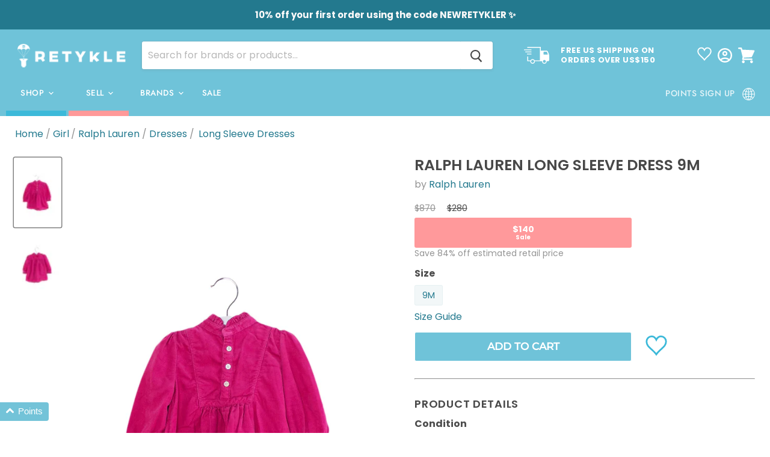

--- FILE ---
content_type: text/html; charset=utf-8
request_url: https://retykle.com/collections/all/products/ralph-lauren-baby-girls-long-sleeve-dress-10108120?view=_recently-viewed
body_size: 1386
content:


































<li
  class="productgrid--item  imagestyle--cropped-large    productitem--sale    product-recently-viewed-card  show-actions--mobile"
  data-product-item
  data-product-quickshop-url="/products/ralph-lauren-baby-girls-long-sleeve-dress-10108120"
  data-quickshop-hash="b68908182d99edc79f2b7e1ae85ed226117a94270aa7cdae0d2a60ec7976c3f8"
  
    data-recently-viewed-card
  
>
  <div class="productitem" data-product-item-content>
    <div class="product-recently-viewed-card-time" data-product-handle="ralph-lauren-baby-girls-long-sleeve-dress-10108120">
      <button
        class="product-recently-viewed-card-remove"
        aria-label="close"
        data-remove-recently-viewed
      >
        <svg
  aria-hidden="true"
  focusable="false"
  role="presentation"
  width="10"
  height="10"
  viewBox="0 0 10 10"
  xmlns="http://www.w3.org/2000/svg"
>
  <path d="M6.08785659,5 L9.77469752,1.31315906 L8.68684094,0.225302476 L5,3.91214341 L1.31315906,0.225302476 L0.225302476,1.31315906 L3.91214341,5 L0.225302476,8.68684094 L1.31315906,9.77469752 L5,6.08785659 L8.68684094,9.77469752 L9.77469752,8.68684094 L6.08785659,5 Z"></path>
</svg>
      </button>
    </div>
    <a
      class="productitem--image-link"
      href="/products/ralph-lauren-baby-girls-long-sleeve-dress-10108120"
      tabindex="-1"
      data-product-page-link
    >
      <figure class="productitem--image" data-product-item-image>
        
          
          

  
    <noscript data-rimg-noscript>
      <img
        
          src="//retykle.com/cdn/shop/files/6574592327722_1_512x769.jpg?v=1761825110"
        

        alt="A Pink Long Sleeve Dresses from Ralph Lauren in size 6-12M for girl. (Front View)"
        data-rimg="noscript"
        srcset="//retykle.com/cdn/shop/files/6574592327722_1_512x769.jpg?v=1761825110 1x, //retykle.com/cdn/shop/files/6574592327722_1_1024x1538.jpg?v=1761825110 2x, //retykle.com/cdn/shop/files/6574592327722_1_1331x1999.jpg?v=1761825110 2.6x"
        class="productitem--image-primary"
        
        
      >
    </noscript>
  

  <img
    
      src="//retykle.com/cdn/shop/files/6574592327722_1_512x769.jpg?v=1761825110"
    
    alt="A Pink Long Sleeve Dresses from Ralph Lauren in size 6-12M for girl. (Front View)"

    
      data-rimg="lazy"
      data-rimg-scale="1"
      data-rimg-template="//retykle.com/cdn/shop/files/6574592327722_1_{size}.jpg?v=1761825110"
      data-rimg-max="1333x2000"
      data-rimg-crop=""
      
      srcset="data:image/svg+xml;utf8,<svg%20xmlns='http://www.w3.org/2000/svg'%20width='512'%20height='769'></svg>"
    

    class="productitem--image-primary"
    
    
  >



  <div data-rimg-canvas></div>


        

        

      </figure>
    </a><div class="productitem--info">
      

      

      
        <span class="productitem--vendor">
          <a href="/collections/vendors?q=Ralph%20Lauren" title="Ralph Lauren">Ralph Lauren</a>
        </span>
      

      <h2 class="productitem--title">
        <a href="/products/ralph-lauren-baby-girls-long-sleeve-dress-10108120" data-product-page-link> Long Sleeve Dress 9M
        </a>
      </h2>

      
        
<div class="productitem--price ">
  
  
    
  
    
  
    
  
    
  
    
  
    
  
    
      
      
  
  
  

  <!-- Compare at price shown first to appear on left -->
  <div
    class="price--compare-at visible"
    data-price-compare-at
  >
    
    
      
      <span class="visually-hidden">Original price</span>
      <span class="money"><span class=money>$870</span></span>
    
    
  </div>

  <!-- Current price shown second to appear on right -->
  
    <div class="price--main-struck" data-price>
      
      
        
          <span class="visually-hidden">Current price</span>
        
        
        <span class="money-struck"><span class=money>$280</span></span>
      
      
    </div>
  

  
  
  
  

  <div class="product--unit-price hidden" data-unit-price>
        <span class="product--total-quantity" data-total-quantity></span>   |     <span class="product--unit-price-amount money" data-unit-price-amount></span>   /     <span class="product--unit-price-measure" data-unit-price-measure></span>  
  </div>

  
  
</div>


      

      

      
        <div class="productitem--description">
          <p>ConditionGently Used: Very minor signs of wearMaterialCotton: 100%Authenticity 100% Guaranteed</p>

          
        </div>
      
    </div>

    
    

<div class="banana-container banana-list-container"
  data-product_id="6574592327722"
  data-product-data="%7B%22id%22%3A%226574592327722%22%2C%22name%22%3A%22Ralph+Lauren+Long+Sleeve+Dress+9M%22%2C%22url%22%3A%22%2Fproducts%2Fralph-lauren-baby-girls-long-sleeve-dress-10108120%22%2C%22tags%22%3A%5B%22Batch_12435%22%2C%22Brand_Ralph-Lauren%22%2C%22carbon_savings-0.80kg%22%2C%22Category_Dresses%22%2C%22Colour_Pink%22%2C%22Condition_Gently-Used%22%2C%22FINAL50%22%2C%22gender-girl%22%2C%22HR0000%22%2C%22Material_Cotton%22%2C%22RETYKLESALE%22%2C%22Size_6-12M%22%2C%22Subcategory_Long-Sleeve-Dresses%22%5D%2C%22thumbnail_url%22%3A%22%2F%2Fretykle.com%2Fcdn%2Fshop%2Ffiles%2F6574592327722_1_small.jpg%3Fv%3D1761825110%22%2C%22encoded%22%3Atrue%2C%22variants%22%3A%5B%7B%22stock%22%3A6269%2C%22in_stock%22%3Atrue%2C%22needs_shipping%22%3Atrue%2C%22name%22%3A%229M%22%2C%22inventory_policy%22%3A39300361%2C%22manages_stock%22%3A39300361%7D%5D%7D"
  data-container_type="list"></div>
  </div>

  
    <script type="application/json" data-quick-buy-settings>
      {
        "cart_redirection": false,
        "money_format": "${{amount_no_decimals}}"
      }
    </script>
  
</li>



--- FILE ---
content_type: text/css
request_url: https://retykle.com/cdn/shop/t/577/assets/boost-sd-custom.css?v=1768731002023
body_size: -13
content:
.boost-sd__recommendation .boost-sd__format-currency,.boost-sd__recommendation .boost-sd__product-title,.boost-sd__recommendation .boost-sd__product-vendor,.boost-sd__recommendation .boost-sd__inventory-status,.boost-sd__recommendation .boost-sd__button-text{font-family:Poppins,sans-serif!important}.boost-sd__recommendation .boost-sd__product-label,.boost-sd__recommendation .boost-sd__inventory-status{display:none!important}.boost-sd__recommendation .boost-sd__button.boost-sd__button--border.boost-sd__button--right{background:#73c3d8!important;border-color:#73c3d8!important;width:100%!important}.boost-sd__recommendation .boost-sd__button--left{color:#73c3d8!important;display:none!important}.boost-sd__recommendation .boost-sd__format-currency{color:#000!important}.boost-sd__recommendation .boost-sd__product-item{border-color:unset!important;box-shadow:unset!important;border-style:unset!important}.boost-sd__recommendation-title:before,.boost-sd__recommendation-title:after{border-top:unset!important}.boost-sd__recommendation-title-text{font-size:20px!important;text-transform:capitalize;font-family:Poppins,sans-serif;font-style:normal;font-weight:600;letter-spacing:.04em}@media only screen and (max-width: 720px){.boost-sd__recommendation-title{display:unset!important}.boost-sd__recommendation-title-text{padding:10px!important}}@media only screen and (min-width: 768px){.boost-sd__recommendation-title{margin:20px!important}.boost-sd__recommendation-title-text{font-size:22px!important}}.boost-sd__recommendation .boost-sd__dots{display:none}@media only screen and (min-width: 768px){.boost-sd__recommendation .boost-sd__slider{padding:0 35px;margin:0 20px}}.boost-sd__slide .boost-sd__product-item--border-has-padding{padding:10px;gap:0}.boost-sd__product-price .boost-sd__product-price-content--column-reverse{flex-direction:row-reverse}.boost-sd__product-price .boost-sd__product-price-compare{width:auto}.boost-sd__format-currency.boost-sd__format-currency--price-compare{color:#949494!important}.boost-sd__recommendation-title-text{font-family:Poppins,sans-serif!important;font-style:normal;font-weight:600;letter-spacing:.04em;text-transform:uppercase!important;font-size:22px!important}.boost-sd__recommendation .boost-sd__prev-button .boost-sd__button,.boost-sd__recommendation .boost-sd__next-button .boost-sd__button{padding:0;background-color:transparent!important;width:100%}.boost-sd__button-icon{width:40px;height:40px}.boost-sd__next-button svg,.boost-sd__prev-button svg{width:36px;height:36px}.boost-sd__recommendation .boost-sd__slider .boost-sd__button:hover svg{filter:unset}.boost-sd__recommendation{max-width:1400px;padding:0 25px}.boost-sd__recommendation-title:before,.boost-sd__recommendation-title:after{display:none}#shopify-product-reviews{border:0;box-shadow:none}.boost-sd__recommendation .boost-sd__btn-add-to-cart{display:none!important}
/*# sourceMappingURL=/cdn/shop/t/577/assets/boost-sd-custom.css.map?v=1768731002023 */


--- FILE ---
content_type: application/javascript; charset=utf-8
request_url: https://cdn.fera.ai/js/fera.js?shop=retykle.myshopify.com
body_size: 99143
content:
/* Don't download this file. It is dynamically generated and cached (v2.7 @ 2026-01-18 09:06:55 UTC for retykle.com). Use the Fera.js NPM package instead (visit developers.fera.ai). */ window.F$=window.F$||function(){function e(e){return null==e?String(e):G[J.call(e)]||"object"}function t(t){return"function"==e(t)}function i(e){return null!=e&&e==e.window}function r(e){return null!=e&&e.nodeType==e.DOCUMENT_NODE}function n(t){return"object"==e(t)}function a(e){return n(e)&&!i(e)&&Object.getPrototypeOf(e)==Object.prototype}function s(e){var t=!!e&&"length"in e&&e.length,r=x.type(e);return"function"!=r&&!i(e)&&("array"==r||0===t||"number"==typeof t&&t>0&&t-1 in e)}function o(e){return P.call(e,(function(e){return null!=e}))}function c(e){return e.length>0?x.fn.concat.apply([],e):e}function l(e){return e.replace(/::/g,"/").replace(/([A-Z]+)([A-Z][a-z])/g,"$1_$2").replace(/([a-z\d])([A-Z])/g,"$1_$2").replace(/_/g,"-").toLowerCase()}function d(e){return e in L?L[e]:L[e]=new RegExp("(^|\\s)"+e+"(\\s|$)")}function u(e,t){return"number"!=typeof t||M[l(e)]?t:t+"px"}function p(e){var t,i;return E[e]||(t=A.createElement(e),A.body.appendChild(t),i=getComputedStyle(t,"").getPropertyValue("display"),t.parentNode.removeChild(t),"none"==i&&(i="block"),E[e]=i),E[e]}function h(e){return"children"in e?I.call(e.children):x.map(e.childNodes,(function(e){if(1==e.nodeType)return e}))}function f(e,t){var i,r=e?e.length:0;for(i=0;i<r;i++)this[i]=e[i];this.length=r,this.selector=t||""}function m(e,t,i){for(S in t)i&&(a(t[S])||X(t[S]))?(a(t[S])&&!a(e[S])&&(e[S]={}),X(t[S])&&!X(e[S])&&(e[S]=[]),m(e[S],t[S],i)):t[S]!==C&&(e[S]=t[S])}function g(e,t){return null==t?x(e):x(e).filter(t)}function v(e,i,r,n){return t(i)?i.call(e,r,n):i}function _(e,t,i){null==i?e.removeAttribute(t):e.setAttribute(t,i)}function w(e,t){var i=e.className||"",r=i&&i.baseVal!==C;if(t===C)return r?i.baseVal:i;r?i.baseVal=t:e.className=t}function y(e){try{return e?"true"==e||"false"!=e&&("null"==e?null:+e+""==e?+e:/^[\[\{]/.test(e)?x.parseJSON(e):e):e}catch(t){return e}}function b(e,t){t(e);for(var i=0,r=e.childNodes.length;i<r;i++)b(e.childNodes[i],t)}var C,S,x,F,k,T,$=[],R=$.concat,P=$.filter,I=$.slice,A=window.document,E={},L={},M={"column-count":1,columns:1,"font-weight":1,"line-height":1,opacity:1,"z-index":1,zoom:1},O=/^\s*<(\w+|!)[^>]*>/,D=/^<(\w+)\s*\/?>(?:<\/\1>|)$/,q=/<(?!area|br|col|embed|hr|img|input|link|meta|param)(([\w:]+)[^>]*)\/>/gi,B=/^(?:body|html)$/i,U=/([A-Z])/g,N=["val","css","html","text","data","width","height","offset"],j=["after","prepend","before","append"],V=A.createElement("table"),z=A.createElement("tr"),W={tr:A.createElement("tbody"),tbody:V,thead:V,tfoot:V,td:z,th:z,"*":A.createElement("div")},H=/^[\w-]*$/,G={},J=G.toString,Z={},Y=A.createElement("div"),K={tabindex:"tabIndex",readonly:"readOnly",for:"htmlFor",class:"className",maxlength:"maxLength",cellspacing:"cellSpacing",cellpadding:"cellPadding",rowspan:"rowSpan",colspan:"colSpan",usemap:"useMap",frameborder:"frameBorder",contenteditable:"contentEditable"},X=Array.isArray||function(e){return e instanceof Array};return Z.matches=function(e,t){if(!t||!e||1!==e.nodeType)return!1;var i=e.matches||e.webkitMatchesSelector||e.mozMatchesSelector||e.oMatchesSelector||e.matchesSelector;if(i)return i.call(e,t);var r,n=e.parentNode,a=!n;return a&&(n=Y).appendChild(e),r=~Z.qsa(n,t).indexOf(e),a&&Y.removeChild(e),r},k=function(e){return e.replace(/-+(.)?/g,(function(e,t){return t?t.toUpperCase():""}))},T=function(e){return P.call(e,(function(t,i){return e.indexOf(t)==i}))},Z.fragment=function(e,t,i){var r,n,s;return D.test(e)&&(r=x(A.createElement(RegExp.$1))),r||(e.replace&&(e=e.replace(q,"<$1></$2>")),t===C&&(t=O.test(e)&&RegExp.$1),t in W||(t="*"),(s=W[t]).innerHTML=""+e,r=x.each(I.call(s.childNodes),(function(){s.removeChild(this)}))),a(i)&&(n=x(r),x.each(i,(function(e,t){N.indexOf(e)>-1?n[e](t):n.attr(e,t)}))),r},Z.Z=function(e,t){return new f(e,t)},Z.isZ=function(e){return e instanceof Z.Z||e.__proto__&&e.__proto__.zepto},Z.init=function(e,i){var r;if(!e)return Z.Z();if("string"==typeof e)if("<"==(e=e.trim())[0]&&O.test(e))r=Z.fragment(e,RegExp.$1,i),e=null;else{if(i!==C)return x(i).find(e);r=Z.qsa(A,e)}else{if(t(e))return x(A).ready(e);if(Z.isZ(e))return e;if(X(e))r=o(e);else if(n(e))r=[e],e=null;else if(O.test(e))r=Z.fragment(e.trim(),RegExp.$1,i),e=null;else{if(i!==C)return x(i).find(e);r=Z.qsa(A,e)}}return Z.Z(r,e)},(x=function(e,t){return Z.init(e,t)}).extend=function(e){var t,i=I.call(arguments,1);return"boolean"==typeof e&&(t=e,e=i.shift()),i.forEach((function(i){m(e,i,t)})),e},Z.qsa=function(e,t){var i,r="#"==t[0],n=!r&&"."==t[0],a=r||n?t.slice(1):t,s=H.test(a);return e.getElementById&&s&&r?(i=e.getElementById(a))?[i]:[]:1!==e.nodeType&&9!==e.nodeType&&11!==e.nodeType?[]:I.call(s&&!r&&e.getElementsByClassName?n?e.getElementsByClassName(a):e.getElementsByTagName(t):e.querySelectorAll(t))},x.contains=A.documentElement.contains?function(e,t){return e!==t&&e.contains(t)}:function(e,t){for(;t&&(t=t.parentNode);)if(t===e)return!0;return!1},x.type=e,x.isFunction=t,x.isWindow=i,x.isArray=X,x.isPlainObject=a,x.isEmptyObject=function(e){var t;for(t in e)return!1;return!0},x.isNumeric=function(e){var t=Number(e),i=typeof e;return null!=e&&"boolean"!=i&&("string"!=i||e.length)&&!isNaN(t)&&isFinite(t)||!1},x.inArray=function(e,t,i){return $.indexOf.call(t,e,i)},x.camelCase=k,x.trim=function(e){return null==e?"":String.prototype.trim.call(e)},x.uuid=0,x.support={},x.expr={},x.noop=function(){},x.map=function(e,t){var i,r,n,a=[];if(s(e))for(r=0;r<e.length;r++)null!=(i=t(e[r],r))&&a.push(i);else for(n in e)null!=(i=t(e[n],n))&&a.push(i);return c(a)},x.each=function(e,t){var i,r;if(s(e)){for(i=0;i<e.length;i++)if(!1===t.call(e[i],i,e[i]))return e}else for(r in e)if(!1===t.call(e[r],r,e[r]))return e;return e},x.grep=function(e,t){return P.call(e,t)},window.JSON&&(x.parseJSON=JSON.parse),x.each("Boolean Number String Function Array Date RegExp Object Error".split(" "),(function(e,t){G["[object "+t+"]"]=t.toLowerCase()})),x.fn={constructor:Z.Z,length:0,forEach:$.forEach,reduce:$.reduce,push:$.push,sort:$.sort,splice:$.splice,indexOf:$.indexOf,concat:function(){var e,t,i=[];for(e=0;e<arguments.length;e++)t=arguments[e],i[e]=Z.isZ(t)?t.toArray():t;return R.apply(Z.isZ(this)?this.toArray():this,i)},map:function(e){return x(x.map(this,(function(t,i){return e.call(t,i,t)})))},slice:function(){return x(I.apply(this,arguments))},zepto:function(){return x},ready:function(e){if("complete"===A.readyState||"loading"!==A.readyState&&!A.documentElement.doScroll)setTimeout((function(){e(x)}),0);else{var t=function(){A.removeEventListener("DOMContentLoaded",t,!1),window.removeEventListener("load",t,!1),e(x)};A.addEventListener("DOMContentLoaded",t,!1),window.addEventListener("load",t,!1)}return this},get:function(e){return e===C?I.call(this):this[e>=0?e:e+this.length]},toArray:function(){return this.get()},size:function(){return this.length},remove:function(){return this.each((function(){null!=this.parentNode&&this.parentNode.removeChild(this)}))},each:function(e){return $.every.call(this,(function(t,i){return!1!==e.call(t,i,t)})),this},filter:function(e){return t(e)?this.not(this.not(e)):x(P.call(this,(function(t){return Z.matches(t,e)})))},add:function(e,t){return x(T(this.concat(x(e,t))))},is:function(e){return"string"==typeof e?this.length>0&&Z.matches(this[0],e):e&&this.selector==e.selector},not:function(e){var i=[];if(t(e)&&e.call!==C)this.each((function(t){e.call(this,t)||i.push(this)}));else{var r="string"==typeof e?this.filter(e):s(e)&&t(e.item)?I.call(e):x(e);this.forEach((function(e){r.indexOf(e)<0&&i.push(e)}))}return x(i)},has:function(e){return this.filter((function(){return n(e)?x.contains(this,e):x(this).find(e).size()}))},eq:function(e){return-1===e?this.slice(e):this.slice(e,+e+1)},first:function(){var e=this[0];return e&&!n(e)?e:x(e)},last:function(){var e=this[this.length-1];return e&&!n(e)?e:x(e)},find:function(e){var t=this;return e?"object"==typeof e?x(e).filter((function(){var e=this;return $.some.call(t,(function(t){return x.contains(t,e)}))})):1==this.length?x(Z.qsa(this[0],e)):this.map((function(){return Z.qsa(this,e)})):x()},closest:function(e,t){var i=[],n="object"==typeof e&&x(e);return this.each((function(a,s){for(;s&&!(n?n.indexOf(s)>=0:Z.matches(s,e));)s=s!==t&&!r(s)&&s.parentNode;s&&i.indexOf(s)<0&&i.push(s)})),x(i)},parents:function(e){for(var t=[],i=this;i.length>0;)i=x.map(i,(function(e){if((e=e.parentNode)&&!r(e)&&t.indexOf(e)<0)return t.push(e),e}));return g(t,e)},parent:function(e){return g(T(this.pluck("parentNode")),e)},children:function(e){return g(this.map((function(){return h(this)})),e)},contents:function(){return this.map((function(){return this.contentDocument||I.call(this.childNodes)}))},siblings:function(e){return g(this.map((function(e,t){return P.call(h(t.parentNode),(function(e){return e!==t}))})),e)},empty:function(){return this.each((function(){this.innerHTML=""}))},pluck:function(e){return x.map(this,(function(t){return t[e]}))},show:function(){return this.each((function(){"none"==this.style.display&&(this.style.display=""),"none"==getComputedStyle(this,"").getPropertyValue("display")&&(this.style.display=p(this.nodeName))}))},replaceWith:function(e){return this.before(e).remove()},wrap:function(e){var i=t(e);if(this[0]&&!i)var r=x(e).get(0),n=r.parentNode||this.length>1;return this.each((function(t){x(this).wrapAll(i?e.call(this,t):n?r.cloneNode(!0):r)}))},wrapAll:function(e){if(this[0]){var t;for(x(this[0]).before(e=x(e));(t=e.children()).length;)e=t.first();x(e).append(this)}return this},wrapInner:function(e){var i=t(e);return this.each((function(t){var r=x(this),n=r.contents(),a=i?e.call(this,t):e;n.length?n.wrapAll(a):r.append(a)}))},unwrap:function(){return this.parent().each((function(){x(this).replaceWith(x(this).children())})),this},clone:function(){return this.map((function(){return this.cloneNode(!0)}))},hide:function(){return this.css("display","none")},toggle:function(e){return this.each((function(){var t=x(this);(e===C?"none"==t.css("display"):e)?t.show():t.hide()}))},prev:function(e){return x(this.pluck("previousElementSibling")).filter(e||"*")},next:function(e){return x(this.pluck("nextElementSibling")).filter(e||"*")},html:function(e){return 0 in arguments?this.each((function(t){var i=this.innerHTML;x(this).empty().append(v(this,e,t,i))})):0 in this?this[0].innerHTML:null},text:function(e){return 0 in arguments?this.each((function(t){var i=v(this,e,t,this.textContent);this.textContent=null==i?"":""+i})):0 in this?this.pluck("textContent").join(""):null},attr:function(e,t){var i;return"string"!=typeof e||1 in arguments?this.each((function(i){if(1===this.nodeType)if(n(e))for(S in e)_(this,S,e[S]);else _(this,e,v(this,t,i,this.getAttribute(e)))})):0 in this&&1==this[0].nodeType&&null!=(i=this[0].getAttribute(e))?i:C},removeAttr:function(e){return this.each((function(){1===this.nodeType&&e.split(" ").forEach((function(e){_(this,e)}),this)}))},prop:function(e,t){return"string"!=typeof(e=K[e]||e)||1 in arguments?this.each((function(i){if(n(e))for(S in e)this[K[S]||S]=e[S];else this[e]=v(this,t,i,this[e])})):this[0]&&this[0][e]},removeProp:function(e){return e=K[e]||e,this.each((function(){delete this[e]}))},data:function(e,t){var i="data-"+e.replace(U,"-$1").toLowerCase(),r=1 in arguments?this.attr(i,t):this.attr(i);return null!==r?y(r):C},val:function(e){return 0 in arguments?(null==e&&(e=""),this.each((function(t){this.value=v(this,e,t,this.value)}))):this[0]&&(this[0].multiple?x(this[0]).find("option").filter((function(){return this.selected})).pluck("value"):this[0].value)},offset:function(e){if(e)return this.each((function(t){var i=x(this),r=v(this,e,t,i.offset()),n=i.offsetParent().offset(),a={top:r.top-n.top,left:r.left-n.left};"static"==i.css("position")&&(a.position="relative"),i.css(a)}));if(!this.length)return null;if(A.documentElement!==this[0]&&!x.contains(A.documentElement,this[0]))return{top:0,left:0};var t=this[0].getBoundingClientRect();return{left:t.left+window.pageXOffset,top:t.top+window.pageYOffset,width:Math.round(t.width),height:Math.round(t.height)}},css:function(t,i){if(arguments.length<2){var r=this[0];if("string"==typeof t){if(!r)return;return r.style[k(t)]||getComputedStyle(r,"").getPropertyValue(t)}if(X(t)){if(!r)return;var n={},a=getComputedStyle(r,"");return x.each(t,(function(e,t){n[t]=r.style[k(t)]||a.getPropertyValue(t)})),n}}var s="";if("string"==e(t))i||0===i?s=l(t)+":"+u(t,i):this.each((function(){this.style.removeProperty(l(t))}));else for(S in t)t[S]||0===t[S]?s+=l(S)+":"+u(S,t[S])+";":this.each((function(){this.style.removeProperty(l(S))}));return this.each((function(){this.style.cssText+=";"+s}))},index:function(e){return e?this.indexOf(x(e)[0]):this.parent().children().indexOf(this[0])},hasClass:function(e){return!!e&&$.some.call(this,(function(e){return this.test(w(e))}),d(e))},addClass:function(e){return e?this.each((function(t){if("className"in this){F=[];var i=w(this);v(this,e,t,i).split(/\s+/g).forEach((function(e){x(this).hasClass(e)||F.push(e)}),this),F.length&&w(this,i+(i?" ":"")+F.join(" "))}})):this},removeClass:function(e){return this.each((function(t){if("className"in this){if(e===C)return w(this,"");F=w(this),v(this,e,t,F).split(/\s+/g).forEach((function(e){F=F.replace(d(e)," ")})),w(this,F.trim())}}))},toggleClass:function(e,t){return e?this.each((function(i){var r=x(this);v(this,e,i,w(this)).split(/\s+/g).forEach((function(e){(t===C?!r.hasClass(e):t)?r.addClass(e):r.removeClass(e)}))})):this},scrollTop:function(e){if(this.length){var t="scrollTop"in this[0];return e===C?t?this[0].scrollTop:this[0].pageYOffset:this.each(t?function(){this.scrollTop=e}:function(){this.scrollTo(this.scrollX,e)})}},scrollLeft:function(e){if(this.length){var t="scrollLeft"in this[0];return e===C?t?this[0].scrollLeft:this[0].pageXOffset:this.each(t?function(){this.scrollLeft=e}:function(){this.scrollTo(e,this.scrollY)})}},position:function(){if(this.length){var e=this[0],t=this.offsetParent(),i=this.offset(),r=B.test(t[0].nodeName)?{top:0,left:0}:t.offset();return i.top-=parseFloat(x(e).css("margin-top"))||0,i.left-=parseFloat(x(e).css("margin-left"))||0,r.top+=parseFloat(x(t[0]).css("border-top-width"))||0,r.left+=parseFloat(x(t[0]).css("border-left-width"))||0,{top:i.top-r.top,left:i.left-r.left}}},offsetParent:function(){return this.map((function(){for(var e=this.offsetParent||A.body;e&&!B.test(e.nodeName)&&"static"==x(e).css("position");)e=e.offsetParent;return e}))}},x.fn.detach=x.fn.remove,["width","height"].forEach((function(e){var t=e.replace(/./,(function(e){return e[0].toUpperCase()}));x.fn[e]=function(n){var a,s=this[0];return n===C?i(s)?s["inner"+t]:r(s)?s.documentElement["scroll"+t]:(a=this.offset())&&a[e]:this.each((function(t){(s=x(this)).css(e,v(this,n,t,s[e]()))}))}})),j.forEach((function(t,i){var r=i%2;x.fn[t]=function(){var t,n,a=x.map(arguments,(function(i){var r=[];return"array"==(t=e(i))?(i.forEach((function(e){return e.nodeType!==C?r.push(e):x.zepto.isZ(e)?r=r.concat(e.get()):void(r=r.concat(Z.fragment(e)))})),r):"object"==t||null==i?i:Z.fragment(i)})),s=this.length>1;return a.length<1?this:this.each((function(e,t){n=r?t:t.parentNode,t=0==i?t.nextSibling:1==i?t.firstChild:2==i?t:null;var o=x.contains(A.documentElement,n);a.forEach((function(e){if(e=x.zepto.isZ(e)?e.get(0):e,s)e=e.cloneNode(!0);else if(!n)return x(e).remove();n.insertBefore(e,t),o&&b(e,(function(e){if(!(null==e.nodeName||"SCRIPT"!==e.nodeName.toUpperCase()||e.type&&"text/javascript"!==e.type||e.src)){var t=e.ownerDocument?e.ownerDocument.defaultView:window;t.eval.call(t,e.innerHTML)}}))}))}))},x.fn[r?t+"To":"insert"+(i?"Before":"After")]=function(e){return x(e)[t](this),this}})),Z.Z.prototype=f.prototype=x.fn,Z.uniq=T,Z.deserializeValue=y,x.zepto=Z,x}(),function(e){function t(e){return e._zid||(e._zid=p++)}function i(e,i,a,s){if((i=r(i)).ns)var o=n(i.ns);return(g[t(e)]||[]).filter((function(e){return e&&(!i.e||e.e==i.e)&&(!i.ns||o.test(e.ns))&&(!a||t(e.fn)===t(a))&&(!s||e.sel==s)}))}function r(e){var t=(""+e).split(".");return{e:t[0],ns:t.slice(1).sort().join(" ")}}function n(e){return new RegExp("(?:^| )"+e.replace(" "," .* ?")+"(?: |$)")}function a(e,t){return e.del&&!_&&e.e in w||!!t}function s(e){return y[e]||_&&w[e]||e}function o(i,n,o,c,d,p,h){var f=t(i),m=g[f]||(g[f]=[]);n.split(/\s/).forEach((function(t){if("ready"==t)return e(document).ready(o);var n=r(t);n.fn=o,n.sel=d,n.e in y&&(o=function(t){var i=t.relatedTarget;if(!i||i!==this&&!e.contains(this,i))return n.fn.apply(this,arguments)}),n.del=p;var f=p||o;n.proxy=function(e){if(!(e=l(e)).isImmediatePropagationStopped()){e.data=c;var t=f.apply(i,e._args==u?[e]:[e].concat(e._args));return!1===t&&(e.preventDefault(),e.stopPropagation()),t}},n.i=m.length,m.push(n),"addEventListener"in i&&i.addEventListener(s(n.e),n.proxy,a(n,h))}))}function c(e,r,n,o,c){var l=t(e);(r||"").split(/\s/).forEach((function(t){i(e,t,n,o).forEach((function(t){delete g[l][t.i],"removeEventListener"in e&&e.removeEventListener(s(t.e),t.proxy,a(t,c))}))}))}function l(t,i){if(i||!t.isDefaultPrevented){i||(i=t),e.each(x,(function(e,r){var n=i[e];t[e]=function(){return this[r]=b,n&&n.apply(i,arguments)},t[r]=C}));try{t.timeStamp||(t.timeStamp=Date.now())}catch(e){}(i.defaultPrevented!==u?i.defaultPrevented:"returnValue"in i?!1===i.returnValue:i.getPreventDefault&&i.getPreventDefault())&&(t.isDefaultPrevented=b)}return t}function d(e){var t,i={originalEvent:e};for(t in e)S.test(t)||e[t]===u||(i[t]=e[t]);return l(i,e)}var u,p=1,h=Array.prototype.slice,f=e.isFunction,m=function(e){return"string"==typeof e},g={},v={},_="onfocusin"in window,w={focus:"focusin",blur:"focusout"},y={mouseenter:"mouseover",mouseleave:"mouseout"};v.click=v.mousedown=v.mouseup=v.mousemove="MouseEvents",e.event={add:o,remove:c},e.proxy=function(i,r){var n=2 in arguments&&h.call(arguments,2);if(f(i)){var a=function(){return i.apply(r,n?n.concat(h.call(arguments)):arguments)};return a._zid=t(i),a}if(m(r))return n?(n.unshift(i[r],i),e.proxy.apply(null,n)):e.proxy(i[r],i);throw new TypeError("expected function")},e.fn.bind=function(e,t,i){return this.on(e,t,i)},e.fn.unbind=function(e,t){return this.off(e,t)},e.fn.one=function(e,t,i,r){return this.on(e,t,i,r,1)};var b=function(){return!0},C=function(){return!1},S=/^([A-Z]|returnValue$|layer[XY]$|webkitMovement[XY]$)/,x={preventDefault:"isDefaultPrevented",stopImmediatePropagation:"isImmediatePropagationStopped",stopPropagation:"isPropagationStopped"};e.fn.delegate=function(e,t,i){return this.on(t,e,i)},e.fn.undelegate=function(e,t,i){return this.off(t,e,i)},e.fn.live=function(t,i){return e(document.body).delegate(this.selector,t,i),this},e.fn.die=function(t,i){return e(document.body).undelegate(this.selector,t,i),this},e.fn.on=function(t,i,r,n,a){var s,l,p=this;return t&&!m(t)?(e.each(t,(function(e,t){p.on(e,i,r,t,a)})),p):(m(i)||f(n)||!1===n||(n=r,r=i,i=u),n!==u&&!1!==r||(n=r,r=u),!1===n&&(n=C),p.each((function(u,p){a&&(s=function(e){return c(p,e.type,n),n.apply(this,arguments)}),i&&(l=function(t){var r,a=e(t.target).closest(i,p).get(0);if(a&&a!==p)return r=e.extend(d(t),{currentTarget:a,liveFired:p}),(s||n).apply(a,[r].concat(h.call(arguments,1)))}),o(p,t,n,r,i,l||s)})))},e.fn.off=function(t,i,r){var n=this;return t&&!m(t)?(e.each(t,(function(e,t){n.off(e,i,t)})),n):(m(i)||f(r)||!1===r||(r=i,i=u),!1===r&&(r=C),n.each((function(){c(this,t,r,i)})))},e.fn.trigger=function(t,i){return(t=m(t)||e.isPlainObject(t)?e.Event(t):l(t))._args=i,this.each((function(){t.type in w&&"function"==typeof this[t.type]?this[t.type]():"dispatchEvent"in this?this.dispatchEvent(t):e(this).triggerHandler(t,i)}))},e.fn.triggerHandler=function(t,r){var n,a;return this.each((function(s,o){(n=d(m(t)?e.Event(t):t))._args=r,n.target=o,e.each(i(o,t.type||t),(function(e,t){if(a=t.proxy(n),n.isImmediatePropagationStopped())return!1}))})),a},"focusin focusout focus blur load resize scroll unload click dblclick mousedown mouseup mousemove mouseover mouseout mouseenter mouseleave change select keydown keypress keyup error".split(" ").forEach((function(t){e.fn[t]=function(e){return 0 in arguments?this.bind(t,e):this.trigger(t)}})),e.Event=function(e,t){m(e)||(e=(t=e).type);var i=document.createEvent(v[e]||"Events"),r=!0;if(t)for(var n in t)"bubbles"==n?r=!!t[n]:i[n]=t[n];return i.initEvent(e,r,!0),l(i)}}(F$),function(e){function t(t,i,r){var n=e.Event(i);return e(t).trigger(n,r),!n.isDefaultPrevented()}function i(e,i,r,n){if(e.global)return t(i||w,r,n)}function r(t){t.global&&0==e.active++&&i(t,null,"ajaxStart")}function n(t){t.global&&!--e.active&&i(t,null,"ajaxStop")}function a(e,t){var r=t.context;if(!1===t.beforeSend.call(r,e,t)||!1===i(t,r,"ajaxBeforeSend",[e,t]))return!1;i(t,r,"ajaxSend",[e,t])}function s(e,t,r,n){var a=r.context,s="success";r.success.call(a,e,s,t),n&&n.resolveWith(a,[e,s,t]),i(r,a,"ajaxSuccess",[t,r,e]),c(s,t,r)}function o(e,t,r,n,a){var s=n.context;n.error.call(s,r,t,e),a&&a.rejectWith(s,[r,t,e]),i(n,s,"ajaxError",[r,n,e||t]),c(t,r,n)}function c(e,t,r){var a=r.context;r.complete.call(a,t,e),i(r,a,"ajaxComplete",[t,r]),n(r)}function l(e,t,i){if(i.dataFilter==d)return e;var r=i.context;return i.dataFilter.call(r,e,t)}function d(){}function u(e){return e&&(e=e.split(";",2)[0]),e&&(e==x?"html":e==S?"json":b.test(e)?"script":C.test(e)&&"xml")||"text"}function p(e,t){return""==t?e:(e+"&"+t).replace(/[&?]{1,2}/,"?")}function h(t){t.processData&&t.data&&"string"!=e.type(t.data)&&(t.data=e.param(t.data,t.traditional)),!t.data||t.type&&"GET"!=t.type.toUpperCase()&&"jsonp"!=t.dataType||(t.url=p(t.url,t.data),t.data=void 0)}function f(t,i,r,n){return e.isFunction(i)&&(n=r,r=i,i=void 0),e.isFunction(r)||(n=r,r=void 0),{url:t,data:i,success:r,dataType:n}}function m(t,i,r,n){var a,s=e.isArray(i),o=e.isPlainObject(i);e.each(i,(function(i,c){a=e.type(c),n&&(i=r?n:n+"["+(o||"object"==a||"array"==a?i:"")+"]"),!n&&s?t.add(c.name,c.value):"array"==a||!r&&"object"==a?m(t,c,r,i):t.add(i,c)}))}var g,v,_=+new Date,w=window.document,y=/<script\b[^<]*(?:(?!<\/script>)<[^<]*)*<\/script>/gi,b=/^(?:text|application)\/javascript/i,C=/^(?:text|application)\/xml/i,S="application/json",x="text/html",F=/^\s*$/,k=w.createElement("a");k.href=window.location.href,e.active=0,e.ajaxJSONP=function(t,i){if(!("type"in t))return e.ajax(t);var r,n,c=t.jsonpCallback,l=(e.isFunction(c)?c():c)||"Zepto"+_++,d=w.createElement("script"),u=window[l],p=function(t){e(d).triggerHandler("error",t||"abort")},h={abort:p};return i&&i.promise(h),e(d).on("load error",(function(a,c){clearTimeout(n),e(d).off().remove(),"error"!=a.type&&r?s(r[0],h,t,i):o(null,c||"error",h,t,i),window[l]=u,r&&e.isFunction(u)&&u(r[0]),u=r=void 0})),!1===a(h,t)?(p("abort"),h):(window[l]=function(){r=arguments},d.src=t.url.replace(/\?(.+)=\?/,"?$1="+l),w.head.appendChild(d),t.timeout>0&&(n=setTimeout((function(){p("timeout")}),t.timeout)),h)},e.ajaxSettings={type:"GET",beforeSend:d,success:d,error:d,complete:d,context:null,global:!0,xhr:function(){return new window.XMLHttpRequest},accepts:{script:"text/javascript, application/javascript, application/x-javascript",json:S,xml:"application/xml, text/xml",html:x,text:"text/plain"},crossDomain:!1,timeout:0,processData:!0,cache:!0,dataFilter:d},e.ajax=function(t){var i,n,c=e.extend({},t||{}),f=e.Deferred&&e.Deferred();for(g in e.ajaxSettings)void 0===c[g]&&(c[g]=e.ajaxSettings[g]);r(c),c.crossDomain||((i=w.createElement("a")).href=c.url,i.href=i.href,c.crossDomain=k.protocol+"//"+k.host!=i.protocol+"//"+i.host),c.url||(c.url=window.location.toString()),(n=c.url.indexOf("#"))>-1&&(c.url=c.url.slice(0,n)),h(c);var m=c.dataType,_=/\?.+=\?/.test(c.url);if(_&&(m="jsonp"),!1!==c.cache&&(t&&!0===t.cache||"script"!=m&&"jsonp"!=m)||(c.url=p(c.url,"_="+Date.now())),"jsonp"==m)return _||(c.url=p(c.url,c.jsonp?c.jsonp+"=?":!1===c.jsonp?"":"callback=?")),e.ajaxJSONP(c,f);var y,b=c.accepts[m],C={},S=function(e,t){C[e.toLowerCase()]=[e,t]},x=/^([\w-]+:)\/\//.test(c.url)?RegExp.$1:window.location.protocol,T=c.xhr(),$=T.setRequestHeader;if(f&&f.promise(T),c.crossDomain||S("X-Requested-With","XMLHttpRequest"),S("Accept",b||"*/*"),(b=c.mimeType||b)&&(b.indexOf(",")>-1&&(b=b.split(",",2)[0]),T.overrideMimeType&&T.overrideMimeType(b)),(c.contentType||!1!==c.contentType&&c.data&&"GET"!=c.type.toUpperCase())&&S("Content-Type",c.contentType||"application/x-www-form-urlencoded"),c.headers)for(v in c.headers)S(v,c.headers[v]);if(T.setRequestHeader=S,T.onreadystatechange=function(){if(4==T.readyState){T.onreadystatechange=d,clearTimeout(y);var t,i=!1;if(T.status>=200&&T.status<300||304==T.status||0==T.status&&"file:"==x){if(m=m||u(c.mimeType||T.getResponseHeader("content-type")),"arraybuffer"==T.responseType||"blob"==T.responseType)t=T.response;else{t=T.responseText;try{t=l(t,m,c),"script"==m?(0,eval)(t):"xml"==m?t=T.responseXML:"json"==m&&(t=F.test(t)?null:e.parseJSON(t))}catch(e){i=e}if(i)return o(i,"parsererror",T,c,f)}s(t,T,c,f)}else o(T.statusText||null,T.status?"error":"abort",T,c,f)}},!1===a(T,c))return T.abort(),o(null,"abort",T,c,f),T;var R=!("async"in c)||c.async;if(T.open(c.type,c.url,R,c.username,c.password),c.xhrFields)for(v in c.xhrFields)T[v]=c.xhrFields[v];for(v in C)$.apply(T,C[v]);return c.timeout>0&&(y=setTimeout((function(){T.onreadystatechange=d,T.abort(),o(null,"timeout",T,c,f)}),c.timeout)),T.send(c.data?c.data:null),T},e.get=function(){return e.ajax(f.apply(null,arguments))},e.post=function(){var t=f.apply(null,arguments);return t.type="POST",e.ajax(t)},e.getJSON=function(){var t=f.apply(null,arguments);return t.dataType="json",e.ajax(t)},e.fn.load=function(t,i,r){if(!this.length)return this;var n,a=this,s=t.split(/\s/),o=f(t,i,r),c=o.success;return s.length>1&&(o.url=s[0],n=s[1]),o.success=function(t){a.html(n?e("<div>").html(t.replace(y,"")).find(n):t),c&&c.apply(a,arguments)},e.ajax(o),this};var T=encodeURIComponent;e.param=function(t,i){var r=[];return r.add=function(t,i){e.isFunction(i)&&(i=i()),null==i&&(i=""),this.push(T(t)+"="+T(i))},m(r,t,i),r.join("&").replace(/%20/g,"+")}}(F$),function(e){e.fn.serializeArray=function(){var t,i,r=[],n=function(e){if(e.forEach)return e.forEach(n);r.push({name:t,value:e})};return this[0]&&e.each(this[0].elements,(function(r,a){i=a.type,(t=a.name)&&"fieldset"!=a.nodeName.toLowerCase()&&!a.disabled&&"submit"!=i&&"reset"!=i&&"button"!=i&&"file"!=i&&("radio"!=i&&"checkbox"!=i||a.checked)&&n(e(a).val())})),r},e.fn.serialize=function(){var e=[];return this.serializeArray().forEach((function(t){e.push(encodeURIComponent(t.name)+"="+encodeURIComponent(t.value))})),e.join("&")},e.fn.submit=function(t){if(0 in arguments)this.bind("submit",t);else if(this.length){var i=e.Event("submit");this.eq(0).trigger(i),i.isDefaultPrevented()||this.get(0).submit()}return this}}(F$),function(e){function t(e,t){var i=this.os={},r=this.browser={},n=e.match(/Web[kK]it[\/]{0,1}([\d.]+)/),a=e.match(/(Android);?[\s\/]+([\d.]+)?/),s=!!e.match(/\(Macintosh\; Intel /),o=e.match(/(iPad).*OS\s([\d_]+)/),c=e.match(/(iPod)(.*OS\s([\d_]+))?/),l=!o&&e.match(/(iPhone\sOS)\s([\d_]+)/),d=e.match(/(webOS|hpwOS)[\s\/]([\d.]+)/),u=/Win\d{2}|Windows/.test(t),p=e.match(/Windows Phone ([\d.]+)/),h=d&&e.match(/TouchPad/),f=e.match(/Kindle\/([\d.]+)/),m=e.match(/Silk\/([\d._]+)/),g=e.match(/(BlackBerry).*Version\/([\d.]+)/),v=e.match(/(BB10).*Version\/([\d.]+)/),_=e.match(/(RIM\sTablet\sOS)\s([\d.]+)/),w=e.match(/PlayBook/),y=e.match(/Chrome\/([\d.]+)/)||e.match(/CriOS\/([\d.]+)/),b=e.match(/Firefox\/([\d.]+)/),C=e.match(/\((?:Mobile|Tablet); rv:([\d.]+)\).*Firefox\/[\d.]+/),S=e.match(/MSIE\s([\d.]+)/)||e.match(/Trident\/[\d](?=[^\?]+).*rv:([0-9.].)/),x=!y&&e.match(/(iPhone|iPod|iPad).*AppleWebKit(?!.*Safari)/),F=x||e.match(/Version\/([\d.]+)([^S](Safari)|[^M]*(Mobile)[^S]*(Safari))/);(r.webkit=!!n)&&(r.version=n[1]),a&&(i.android=!0,i.version=a[2]),l&&!c&&(i.ios=i.iphone=!0,i.version=l[2].replace(/_/g,".")),o&&(i.ios=i.ipad=!0,i.version=o[2].replace(/_/g,".")),c&&(i.ios=i.ipod=!0,i.version=c[3]?c[3].replace(/_/g,"."):null),p&&(i.wp=!0,i.version=p[1]),d&&(i.webos=!0,i.version=d[2]),h&&(i.touchpad=!0),g&&(i.blackberry=!0,i.version=g[2]),v&&(i.bb10=!0,i.version=v[2]),_&&(i.rimtabletos=!0,i.version=_[2]),w&&(r.playbook=!0),f&&(i.kindle=!0,i.version=f[1]),m&&(r.silk=!0,r.version=m[1]),!m&&i.android&&e.match(/Kindle Fire/)&&(r.silk=!0),y&&(r.chrome=!0,r.version=y[1]),b&&(r.firefox=!0,r.version=b[1]),C&&(i.firefoxos=!0,i.version=C[1]),S&&(r.ie=!0,r.version=S[1]),F&&(s||i.ios||u)&&(r.safari=!0,i.ios||(r.version=F[1])),x&&(r.webview=!0),i.tablet=!!(o||w||a&&!e.match(/Mobile/)||b&&e.match(/Tablet/)||S&&!e.match(/Phone/)&&e.match(/Touch/)),i.phone=!(i.tablet||i.ipod||!(a||l||d||g||v||y&&e.match(/Android/)||y&&e.match(/CriOS\/([\d.]+)/)||b&&e.match(/Mobile/)||S&&e.match(/Touch/)))}t.call(e,navigator.userAgent,navigator.platform),e.__detect=t}(F$),function(e,t){function i(e){return e.replace(/([A-Z])/g,"-$1").toLowerCase()}function r(e){return n?n+e:e.toLowerCase()}var n,a,s,o,c,l,d,u,p,h,f="",m={Webkit:"webkit",Moz:"",O:"o"},g=document.createElement("div"),v=/^((translate|rotate|scale)(X|Y|Z|3d)?|matrix(3d)?|perspective|skew(X|Y)?)$/i,_={};g.style.transform===t&&e.each(m,(function(e,i){if(g.style[e+"TransitionProperty"]!==t)return f="-"+e.toLowerCase()+"-",n=i,!1})),a=f+"transform",_[s=f+"transition-property"]=_[o=f+"transition-duration"]=_[l=f+"transition-delay"]=_[c=f+"transition-timing-function"]=_[d=f+"animation-name"]=_[u=f+"animation-duration"]=_[h=f+"animation-delay"]=_[p=f+"animation-timing-function"]="",e.fx={off:n===t&&g.style.transitionProperty===t,speeds:{_default:400,fast:200,slow:600},cssPrefix:f,transitionEnd:r("TransitionEnd"),animationEnd:r("AnimationEnd")},e.fn.animate=function(i,r,n,a,s){return e.isFunction(r)&&(a=r,n=t,r=t),e.isFunction(n)&&(a=n,n=t),e.isPlainObject(r)&&(n=r.easing,a=r.complete,s=r.delay,r=r.duration),r&&(r=("number"==typeof r?r:e.fx.speeds[r]||e.fx.speeds._default)/1e3),s&&(s=parseFloat(s)/1e3),this.anim(i,r,n,a,s)},e.fn.anim=function(r,n,f,m,g){var w,y,b,C={},S="",x=this,F=e.fx.transitionEnd,k=!1;if(n===t&&(n=e.fx.speeds._default/1e3),g===t&&(g=0),e.fx.off&&(n=0),"string"==typeof r)C[d]=r,C[u]=n+"s",C[h]=g+"s",C[p]=f||"linear",F=e.fx.animationEnd;else{for(w in y=[],r)v.test(w)?S+=w+"("+r[w]+") ":(C[w]=r[w],y.push(i(w)));S&&(C[a]=S,y.push(a)),n>0&&"object"==typeof r&&(C[s]=y.join(", "),C[o]=n+"s",C[l]=g+"s",C[c]=f||"linear")}return b=function(t){if(void 0!==t){if(t.target!==t.currentTarget)return;e(t.target).unbind(F,b)}else e(this).unbind(F,b);k=!0,e(this).css(_),m&&m.call(this)},n>0&&(this.bind(F,b),setTimeout((function(){k||b.call(x)}),1e3*(n+g)+25)),this.size()&&this.get(0).clientLeft,this.css(C),n<=0&&setTimeout((function(){x.each((function(){b.call(this)}))}),0),this},g=null}(F$),function(e,t){function i(i,r,n,a,s){"function"!=typeof r||s||(s=r,r=t);var o={opacity:n};return a&&(o.scale=a,i.css(e.fx.cssPrefix+"transform-origin","0 0")),i.animate(o,r,null,s)}function r(t,r,n,s){return i(t,r,0,n,(function(){a.call(e(this)),s&&s.call(this)}))}window.document;var n=e.fn.show,a=e.fn.hide,s=e.fn.toggle;e.fn.show=function(e,r){return n.call(this),e===t?e=0:this.css("opacity",0),i(this,e,1,"1,1",r)},e.fn.hide=function(e,i){return e===t?a.call(this):r(this,e,"0,0",i)},e.fn.toggle=function(i,r){return i===t||"boolean"==typeof i?s.call(this,i):this.each((function(){var t=e(this);t["none"==t.css("display")?"show":"hide"](i,r)}))},e.fn.fadeTo=function(e,t,r){return i(this,e,t,null,r)},e.fn.fadeIn=function(e,t){var i=this.css("opacity");return i>0?this.css("opacity",0):i=1,n.call(this).fadeTo(e,i,t)},e.fn.fadeOut=function(e,t){return r(this,e,null,t)},e.fn.fadeToggle=function(t,i){return this.each((function(){var r=e(this);r[0==r.css("opacity")||"none"==r.css("display")?"fadeIn":"fadeOut"](t,i)}))}}(F$),function(e){function t(t,r){var c=t[o],l=c&&n[c];if(void 0===r)return l||i(t);if(l){if(r in l)return l[r];var d=s(r);if(d in l)return l[d]}return a.call(e(t),r)}function i(t,i,a){var c=t[o]||(t[o]=++e.uuid),l=n[c]||(n[c]=r(t));return void 0!==i&&(l[s(i)]=a),l}function r(t){var i={};return e.each(t.attributes||c,(function(t,r){0==r.name.indexOf("data-")&&(i[s(r.name.replace("data-",""))]=e.zepto.deserializeValue(r.value))})),i}var n={},a=e.fn.data,s=e.camelCase,o=e.expando="Zepto"+ +new Date,c=[];e.fn.data=function(r,n){return void 0===n?e.isPlainObject(r)?this.each((function(t,n){e.each(r,(function(e,t){i(n,e,t)}))})):0 in this?t(this[0],r):void 0:this.each((function(){i(this,r,n)}))},e.data=function(t,i,r){return e(t).data(i,r)},e.hasData=function(t){var i=t[o],r=i&&n[i];return!!r&&!e.isEmptyObject(r)},e.fn.removeData=function(t){return"string"==typeof t&&(t=t.split(/\s+/)),this.each((function(){var i=this[o],r=i&&n[i];r&&e.each(t||r,(function(e){delete r[t?s(this):e]}))}))},["remove","empty"].forEach((function(t){var i=e.fn[t];e.fn[t]=function(){var e=this.find("*");return"remove"===t&&(e=e.add(this)),e.removeData(),i.call(this)}}))
}(F$),function(e){function t(t){return!(!(t=e(t)).width()&&!t.height())&&"none"!==t.css("display")}function i(e,t){e=e.replace(/=#\]/g,'="#"]');var i,r,n=o.exec(e);if(n&&n[2]in s&&(i=s[n[2]],r=n[3],e=n[1],r)){var a=Number(r);r=isNaN(a)?r.replace(/^["']|["']$/g,""):a}return t(e,i,r)}var r=e.zepto,n=r.qsa,a=r.matches,s=e.expr[":"]={visible:function(){if(t(this))return this},hidden:function(){if(!t(this))return this},selected:function(){if(this.selected)return this},checked:function(){if(this.checked)return this},parent:function(){return this.parentNode},first:function(e){if(0===e)return this},last:function(e,t){if(e===t.length-1)return this},eq:function(e,t,i){if(e===i)return this},contains:function(t,i,r){if(e(this).text().indexOf(r)>-1)return this},has:function(e,t,i){if(r.qsa(this,i).length)return this},input(){if(-1!==["input","textarea","select"].indexOf(this.tagName.toLowerCase()))return this}},o=new RegExp("(.*):(\\w+)(?:\\(([^)]+)\\))?$\\s*"),c=/^\s*>/,l="Zepto"+ +new Date;r.qsa=function(t,a){return i(a,(function(i,s,o){try{var d;!i&&s?i="*":c.test(i)&&(d=e(t).addClass(l),i="."+l+" "+i);var u=n(t,i)}catch(e){throw console.error("error performing selector: %o",a),e}finally{d&&d.removeClass(l)}return s?r.uniq(e.map(u,(function(e,t){return s.call(e,t,u,o)}))):u}))},r.matches=function(e,t){return i(t,(function(t,i,r){return(!t||a(e,t))&&(!i||i.call(e,null,r)===e)}))}}(F$),window.Fera=window.Fera||{},window.BananaStand=window.BananaStand||window.Fera,Fera.App=function(opts){this.version="2.7.15.23";var self=this,containers,config,api,currProductId,customerId,visitorId,platformAdapter,section,containerAutoUpdateTimer,contentUpdatesStarted=!1,isViewingProductPage=!1,pushedViewEvent=!1,showedDevGreeting=!1,pushMethodReady=!1,currProduct,compiledCss="",variantId;opts=opts||{};var updateRequestInProgress=!1,eventListeners={},init=function(){opts.app=self,self.parentWindow=opts.parentWindow,Fera.Util.checkLocalStorageEnabled()?messageStatusToParent("fera_starting"):messageStatusToParent("storage_unsupported"),self.cookieJar=opts.cookieJar=new Fera.CookieJar,self.localStorage=opts.localStorage=new Fera.LocalStorageJar(opts),self.opts=opts.optionsParser=new Fera.OptionsParser(opts),parseModes(),self.logger=Fera.logger=opts.logger=new Fera.Logger(opts),self.timeTracker=opts.timeTracker=new Fera.TimeTracker(opts),self.engagementTracker=opts.engagementTracker=new Fera.EngagementRegistry(opts),self.abTests=new Fera.AbTests.Manager(opts),opts.optionsParser.hasUrlFlag("clear_cache")&&self.clearCache(),Fera.Util.ie()&&opts.logger.warn("Fera.ai is not optimized for Microsoft Internet Explorer. You should really update to a more modern browser!"),opts.logger.log("~~ Loaded app.js version "+self.version+" ~~"),self.geo=opts.geo=new Fera.Geo(opts),self.inactivityDetector=opts.inactivityDetector=new Fera.InactivityDetector({logger:opts.logger}),self.deepLinker=new Fera.DeepLinker(opts),self.deepLinker.attachAndWatch(),self.geo.getLocationInfo((function(e){opts.shopperLocation=e,delete opts.shopperLocation.ip,loadSupportModules();var t=opts.sandboxMode?Fera.Preview_Api:Fera.Api;api=new t(opts),self.api=opts.api=api,F$("[data-fera-container][data-app-instance],[data-fera-container][data-app-instance-id]").each(((e,t)=>{this._appInstanceId||(this._appInstanceId=t.getAttribute("data-app-instance")||t.getAttribute("data-app-instance-id"),self.configure({app_instance_id:this._appInstanceId}))})),loadPushBuffer({only:"configure"}),ensureVisitorId(),opts.visitorId=visitorId,ensureBodyContainersPresent(),loadPushBuffer({only:"loadPlatformAdapter"}),abortLoading()?loadAdmin(!1):(self.i18n=Fera.i18n=new Fera.I18n(opts),self.t=(e,t=null)=>self.i18n.t(e,t),Fera.t=function(e,t=null){return Fera.i18n.t(e,t)},Fera.isSupportedLanguage=function(e){return Fera.i18n.isSupportedLanguage(e)},Fera.Liquid.Template.registerFilter({t:(e,t=null)=>self.t(e,t)}),loadPushBuffer({only:"setLocale"}),loadPushBuffer({only:"setDefaultLocale"}),self.cart=new Fera.Cart(opts),platformAdapter&&platformAdapter.cartAdapter&&(self.cart.setAdapter(platformAdapter.cartAdapter),self.trigger("cart.ready")),api.checkConfig(!1)?(self.verifier=new Fera.Verifier(opts),loadContainers(),loadPushBuffer({except:["loadPlatformAdapter","configure","setLocale","setDefaultLocale"]}),api.waitForApiConfig((function(){api.checkConfig()?(self.clickTracker=opts.clickTracker=new Fera.ClickRegistry(opts),contentUpdatesStarted||waitForSupportModules((function(){setTimeout(startServerUpdating,1)})),self.isReady=!0,self.trigger("init ready"),loadAdmin(!0)):loadAdmin(!1)}))):loadAdmin(!1))}),!0)},abortLoading=function(){if(window.location.pathname&&(0===window.location.pathname.indexOf("/password")||!self.api.validConfig()&&"undefined"!=typeof Shopify&&Shopify.Checkout&&Shopify.Checkout.isOrderStatusPage))return Fera.logger.log("Intentionally aborted loading, likely due to a missing API key on the page."),self.aborted=!0,!0;return self.opts.sandboxMode&&self.opts.sandboxError},loadAdmin=function(e){if(opts.adminMode){if((e=void 0===e||e)||opts.api.configure({api_url:decodeURIComponent(opts.cookieJar.getCookie("Fera.Admin.BaseApiUrl")),store_pk:opts.cookieJar.getCookie("Fera.Admin.Store.PublicKey")}),void 0!==Fera.AdminPanel)return setupAdmin(e);var t="";-1!==opts.api.baseAppPath.indexOf("app.")?t+=opts.api.baseAppPath.replace("app.","cdn.")+"/js/fera.admin.js?v="+self.version:t=-1!==opts.api.baseAppPath.indexOf("ngrok.")||-1!==opts.api.baseAppPath.indexOf("localhost")||-1!==opts.api.baseAppPath.indexOf("test-")||-1!==opts.api.baseAppPath.indexOf("127.0.0.1")?opts.api.baseAppPath+"/assets/public/fera.admin.js?v="+self.version:"https://cdn.fera.ai/js/fera.admin.js?v="+self.version;var i=opts.debugMode?1:900;new FeraCachedAsset({name:"Fera.Admin.Js",url:t,expiresIn:i}).load((function(){setupAdmin(e)}))}},setupAdmin=function(e){try{opts.sandboxMode&&(messageStatusToParent("fera_admin_starting"),opts.app.previewer=opts.previewer=new Fera.AdminPreviewer(opts,e),self.parentWindow!==window.opener&&null!=self.parentWindow||(opts.adminPanel=new Fera.AdminPanel(opts),opts.adminPanel.managePreviewMode()));var t=opts.optionsParser.parseCheckIntegration();t&&new Fera.AdminIntegrationChecker(opts).check(t)}catch(e){if(opts.debugMode)throw e}},messageStatusToParent=function(e){try{let t=opts.api&&opts.api.baseAppPath?opts.api.baseAppPath:"*";t=t.replace(/\/$/,""),opts.parentWindow&&opts.parentWindow.postMessage(JSON.stringify({methodName:"sandbox_previewer.status.update",params:{status:e}}),t)}catch(e){}};self.push=function(e,t){if(pushMethodReady){if(opts.debugMode)return _push(e,t);try{return _push(e,t)}catch(e){window.console&&!Fera.Util.ie()&&window.console.error(e)}}else opts.pushBuffer=opts.pushBuffer||[],opts.pushBuffer.push(e),void 0!==t&&opts.pushBuffer.push(t)},self.setSection=function(e){return section=e,self},self.getSection=function(){return section},self.dispatchEvent=function(e,t,i){i=i||function(){},containers.dispatchEvent(e,t,i)},self.loadPlatformAdapter=function(code,params){if(platformAdapter)return platformAdapter;const _opts=opts||{};if(_opts.params=params,_opts.addToCartCallback=self.pushAddToCartEvent,-1!==opts.supportedPlatforms.indexOf(code)){const adapterKlassName=`Fera.${Fera.Util.capitalizeFirstLetter(code)}Adapter`;let adapterKlass;try{adapterKlass=eval(adapterKlassName)}catch(e){return void(adapterKlass=null)}if(!adapterKlass)return void Fera.logger.log(`Adapter class ${adapterKlassName} not loaded.`);platformAdapter=new adapterKlass(_opts)}else{if("function"!=typeof code)return opts.logger.logWarning("Unknown platform code supplied: '"+code+"'. Valid codes are: "+opts.supportedPlatforms.join(",")),self.loadPlatformAdapter("custom",params);platformAdapter=code(_opts)}},self.setProduct=function(e){var t=currProduct;return void 0!==(currProduct=e).id&&self.setProductId(currProduct.id),isViewingProductPage=!0,t&&t!=currProduct&&(self.trigger("product.change",{old:t,new:currProduct}),self.refreshContent()),!t&&currProduct&&self.trigger("product.set"),self},self.setProductId=function(e){e&&e.trim&&(e=e.trim());var t=currProductId;return isViewingProductPage=!0,t!=(currProductId=e)&&(contentUpdatesStarted&&self.trigger("product.change",{old:{id:t},new:{id:currProductId}}),self.getVariantId()&&t&&self.setVariantId(null,!1)),!t&&currProductId&&self.trigger("product.set"),self},self.getProductId=function(){if(currProductId)return currProductId;if(currProduct){if(currProduct.id)return currProduct.id;if("function"==typeof currProduct.getId)return currProduct.getId()}return currProductId},self.getProduct=function(){return currProduct},self.setVariantId=function(e){var t=variantId;return variantId=e,t&&t!==variantId&&self.trigger("variant.change",{old:{id:t},new:{id:variantId}}),self},self.setDesignMode=function(e){return self.opts.designMode=!!e,e&&Fera.logger.log("Design mode activated."),this},self.setAdminMode=function(e){return self.opts.adminMode=!!e,e&&Fera.logger.log("Admin mode activated."),this},self.isDesignMode=function(){return!!self.opts.designMode},self.showContentSubmission=function(e){return getContentSubmitter().show(e)},self.showContentSubmitter=self.showContentSubmission,self.showContentSubmit=self.showContentSubmission,self.showSubmissionModal=self.showContentSubmission,self.writeReview=self.showContentSubmission,self.editReview=function(e){return e.edit=!0,getContentSubmitter().show(e)},self.getVariantId=function(){return variantId},self.setCart=function(e){return self.cart.loadCartData(e),self},self.setShopper=function(e){if(Fera.Util.sizeOfParams(e)>1024)opts.logger.error("Error: parameter size is larger than 1024 bytes");else{var t=getShopperAttributes();opts.cookieJar.setCookieObject(shopperAttributesKey(),F$.extend(t,e),1)}};var getShopperAttributes=function(){return opts.cookieJar.getCookieObject(shopperAttributesKey())},shopperAttributesKey=function(){return"Fera.App.currentShopper"};self.getVisitorId=function(){return visitorId},self.getShopperId=self.getVisitorId,self.pushOrder=function(e,t){var i;void 0!==e.data?i=e:(i={type:"order_create"},void 0!==e.order?i.data=e:i.data={order:e}),i.data.ab_tests=self.ab_tests,api.pushEvent(i,t)},self.pushConversion=self.pushOrderEvent=self.pushConversionEvent=self.pushOrder,self.setCustomerId=function(e){return customerId=e,self},self.setCustomer=function(e){self._customerData=e},self.getCustomerId=function(){return customerId},self.configure=function(e){config=F$.extend(config||{},e),api.configure(config)},self.pushAddToCartEvent=function(e){var t={type:"product_add_to_cart"};e&&(e.data?t.data=e.data:t.data=e)},self.addProductToCart=function(e,t){platformAdapter&&"function"==typeof platformAdapter.addProductToCart&&platformAdapter.addProductToCart(e,t)},self.triggerWidget=function(e,t){containers.triggerSkill(e,t)},self.triggerSkill=self.triggerWidget,self.trigger=function(e,t){e=e.split(" ");for(var i=0;i<e.length;i++){var r=e[i],n=eventListeners[r]||[];/skill\.\d+\.(create|update)/.test(r)&&n.concat(eventListeners[r.replace(/skill\.\d+\./,"skill.")||[]]);for(var a=0;a<n.length;a++)n[a](t)}},self.on=function(e,t){e=e.split(" ");for(var i=0;i<e.length;i++){var r=e[i].trim();"ready"===r&&self.isReady?t(self):(eventListeners[r]=eventListeners[r]||[],eventListeners[r].push(t))}},self.formatCurrency=function(e){if(!e)return"";if(e=parseFloat(e),platformAdapter&&platformAdapter.formatCurrency){var t=platformAdapter.formatCurrency(e);if(!1!==t&&null!=t)return t}var i=self.storeSettings.currency_template.replace(/{{[ ]?amount[ ]?}}/,e.toFixed(2).toString().replace(/\B(?=(\d{3})+(?!\d))/g,","));return i=(i=i.replace(/{{[ ]?amount_no_decimals[ ]?}}/,Math.round(e).toFixed(2).toString().replace(/\B(?=(\d{3})+(?!\d))/g,",").replace(/^(.+)\.00$/,"$1"))).replace(/{{[ ]?amount_with_comma_separator[ ]?}}/,e.toFixed(2).toString().replace(".",","))},self.getState=function(e){if(!self.state){var t=opts.sandboxMode?Fera.Preview_State:Fera.State;self.state=new t(opts)}return self.state.getData(e)},self.updateContainers=function(e,t,i){var r={};t=t||function(){},void 0===e&&(e=!1);var n=$(".fera-view-container[data-product_id],.banana-view-container[data-product_id]");1===n.length&&n.data("product_id")&&(self.getProductId()||self.setProductId(n.data("product_id")));var a=loadContentRequestContexts();Object.keys(a).length>0&&(r.contexts=JSON.stringify(a));var s={};Object.keys(a).forEach((e=>{const t=$(`[data-fera-context="${e}"]`);if(!(t.length<1)){var i=t.data("settings");i&&(s[e]={settings:i})}})),Object.keys(s).length>0&&(r.transient_settings=JSON.stringify(s)),self.getState((function(n){if(r.state=n,r.content_requests=void 0===i?containers.getContentRequest({defaultProductId:currProductId}):i,r.content_requests.length<1&&!e)return t();if(r.content_requests_json=JSON.stringify(r.content_requests),delete r.content_requests,updateRequestInProgress=!0,!opts.sandboxMode){var a=getShopperAttributes();a&&(r.shopper_attributes=a),loadCompiledCssFromCache(),!self.storeSettings&&self.localStorage.getObject("storeSettings")&&(self.storeSettings=self.localStorage.getObject("storeSettings",{}),setTranslationSettings(),containers.updateContentFromCache())}api.getContent(r,(function(e){e&&(updateRequestInProgress=!1,Fera.Util.isSpeedMode()?opts.inactivityDetector.afterFirstInteraction((function(){callBackFromGetContent(e,t)}),2e4):callBackFromGetContent(e,t))}),(function(){updateRequestInProgress=!1}))}))};var pushLegacyViewEvent=function(){if(opts.sandboxMode)return!1;if(pushedViewEvent)return!1;pushedViewEvent=!0;var e=()=>{const e={type:"page_view"};isViewingProductPage&&(e.associated_to="product"),self.pushEvent(e)};if(self.storeSettings&&self.storeSettings.when_to_send_events){var t=self.storeSettings.when_to_send_events.page_view;self.getProductId()&&(t=self.storeSettings.when_to_send_events.product_view),null==t&&(t=0),t>=0&&opts.inactivityDetector.afterFirstInteraction((function(){setTimeout(e,1e3*t+1)}),1e3*t+1)}else e();return!0},callBackFromGetContent=function(e,t){self.displayDevGreeting(),updateCompiledCssFromServer(e),e.store&&(self.storeSettings=e.store,setTranslationSettings(),opts.sandboxMode||self.localStorage.setObject("storeSettings",self.storeSettings)),!e.section||self.getSection()&&"other"!==self.getSection()||self.setSection(e.section),self.abTests.updateBuckets(e.ab_tests),containers.updateContent(e,currProductId,t),pushLegacyViewEvent(),self.clickTracker.register(),setTimeout((function(){self.trigger("load widgets.show"),self.loaded=!0}),1)};self.clearCache=function(){new Fera.LocalStorageJar({namespace:"Fera.AssetCache"}).clear(),new Fera.LocalStorageJar({namespace:"BananaStand.AssetCache"}).clear(),new Fera.LocalStorageJar({namespace:"Fera.Cache"}).clear(),document.querySelectorAll('[href*="/fera.css"],[src*="/fera.js"],[src*="/bananastand.js"],[src*="/fera.standalone.js"]').forEach((e=>{const t=e.href||e.src;fetch(t,{cache:"reload"})})),Fera.logger.log("CLEARED Fera cache.")};var loadContentRequestContexts=function(){var e={},t=[];$("[data-fera-container]").each((function(){var i,r=$(this),n=r.data("fera-container"),a=r.data("product-id")||r.data("productId")||r.data("product_id");if(a||"string"!=typeof r.data("product")||r.data("product").match(/^{/)||(a=r.data("product")),a&&a.toString&&a.toString().match(/{{\s*product\.id\s*}}/)){if(Fera.logger.warn("TAG NOT SETUP PROPERLY (product ID not rendered). Please contact our support team for help.",r),!self.getProductId())return;a=self.getProductId(),r.data("product-id",a)}if(a&&a.trim&&(a=a.trim()),"string"==typeof n&&n.match(/^[a-z_]+$/i)){var s=r.data("block-id")||r.data("block_id")||r.data("block"),o=r.data("editor-id")||r.data("editor_id")||r.data("editor");s||(s=Fera.Util.generateUUID()),o&&-1===s.indexOf("#")&&(s=`${o}#${s}`),r.attr("data-block-id")||r.attr("data-block-id",s),r.attr("data-block")&&r.prop("data-block",!1),r.attr("data-block_id")&&r.prop("data-block_id",!1),r.attr("data-editor-id")||r.attr("data-editor-id",o),r.attr("data-editor")&&r.prop("data-editor",!1),r.attr("data-editor_id")&&r.prop("data-editor_id",!1),i=s?`${n}.${s}`:n,r.attr("data-fera-context",i)}else{if(!a)return;i=n}e[i]=e[i]||[],a&&e[i].push(a),-1===t.indexOf(i)&&t.push(i)})),$(".banana-list-container").each((function(){var t=$(this),i=t.data("product-id")||t.data("productId")||t.data("product_id");i&&(e.list=e.list||[],e.list.push(i))})),$("[data-fera-context]").each((function(){e.list=e.list||[];var t=$(this).data("product-id");t&&e.list.push(t)}));for(var i=0;i<t.length;i++)e[t[i]]=e[t[i]].sort();return e};self.markAllContainersAsDirty=function(){containers&&containers.markAllContainersAsDirty()};var refreshContentNow=function(e){if(containers)return containers.markAllContainersAsDirty(),self.updateContainers(!1,e),self.refreshContentCount++,self},refreshContent=function(e){return self.opts.testMode||self.opts.adminMode||self.opts.previewMode||self.opts.sandboxMode?refreshContentNow(e):(self.refreshContentCount=self.refreshContentCount||0,self.refreshContentCount<3?refreshContentNow(e):self.refreshContentCount<10?(Fera.logger.log("Content refresh was throttled due to frequency (1s)"),refreshContentThrottle1(e)):self.refreshContentCount<50?(Fera.logger.log("Content refresh was throttled due to frequency (15s)"),refreshContentThrottle2(e)):self.refreshContentCount<100?(Fera.logger.log("Content refresh was throttled due to frequency (1min)"),refreshContentThrottle3(e)):self.refreshContentCount<250?(Fera.logger.log("Content refresh was throttled due to frequency (15min)"),refreshContentThrottle4(e)):(Fera.logger.log("Content refresh was throttled due to frequency (1hr)"),refreshContentThrottle5(e)))},refreshContentThrottle1=Fera.Util.throttle(refreshContentNow,1e3),refreshContentThrottle2=Fera.Util.throttle(refreshContentNow,15e3),refreshContentThrottle3=Fera.Util.throttle(refreshContentNow,6e4),refreshContentThrottle4=Fera.Util.throttle(refreshContentNow,9e5),refreshContentThrottle5=Fera.Util.throttle(refreshContentNow,36e5);self.refreshContent=Fera.Util.debounce(refreshContent,1),self.updateAllContainers=self.refreshContent,self.forceRefreshContent=function(e){containers||loadContainers(),containers.each((function(e){e.removingAllBlocks=!0,"function"==typeof e.removeAllBlocks&&e.removeAllBlocks()})),$("[data-fera-widget]").remove(),setTimeout((function(){containers.each((function(e){e.removingAllBlocks=!1}))}),1),refreshContentNow(e)},self.clearSeenHistory=function(){containers.each((function(e){e.clearSeenHistory&&e.clearSeenHistory()}))},self.getContainers=function(){return containers},self.getContainerById=function(e){return containers.getContainerById(e)},self.pushEvent=function(e,t){return self.getState((function(i){e.state=i,e.visitor_id=visitorId,"add_to_cart"===e.type&&(e.type="product_add_to_cart"),e.shopper_attributes=getShopperAttributes();var r=opts.optionsParser.detectCustomerName();r&&(e.shopper_attributes||(e.shopper_attributes={}),e.shopper_attributes.name||(e.shopper_attributes.name=r)),"function"==typeof e.callback&&t&&"function"!=typeof t.callback&&(t.callback=e.callback,delete e.callback),"object"==typeof e.data&&"function"==typeof e.data.callback&&t&&"function"!=typeof t.callback&&(t.callback=e.data.callback,delete e.data.callback),api.pushEvent(e,t)})),self},self.checkIn=function(e,t){e=e||{};var i={callback:t||e.callback};api.checkIn(e,i)},self.getCurrentShopperId=function(e){return e&&"function"==typeof e.callback?e.callback(visitorId):visitorId},self.displayDevGreeting=function(){return!showedDevGreeting&&(!(!window.console||Fera.Util.ie())&&((!self.opts.feraParams||!self.opts.feraParams.quiet)&&(!self.localStorage.getItem("DevGreeting.shown",!1)&&((opts.debugMode?opts.logger.log:window.console.log)("\ud83d\udc4b Hello developer! We've optimized performance and encapsulated functionality to ensure our system never breaks anything. Shoot a message to dev"+String.fromCharCode(64)+"fera.ai if you've got any questions.\nLearn more about Fera @ https://fera.ai?dev=1\nHappy coding!\ud83d\udc4b"),self.localStorage&&self.localStorage.setItem("DevGreeting.shown",!0,9e5),showedDevGreeting=!0))))},self.getShopper=function(e){api.getShopper(visitorId,e)},self.deleteShopper=function(e){api.deleteShopper(visitorId,e)};var getContentSubmitter=function(){return self.contentSubmitter||(self.contentSubmitter=new Fera.ContentSubmission.Submitter(opts)),self.contentSubmitter},convertOptsToV3ApiListParams=function(e,t){return"function"==typeof e?[{},e]:"string"==typeof e||"number"==typeof e?[{product_ids:[e]},t]:Array.isArray(e)?[{product_ids:e},t]:[e,t]};self.getRating=function(e,t){api.getRating(e,t)},self.getRatings=function(e,t){const[i,r]=convertOptsToV3ApiListParams(e,t);return api.getRatings(i,r)},self.getReviews=function(e,t){const[i,r]=convertOptsToV3ApiListParams(e,t);return api.getReviewsV3(i,r)},self.getMedia=function(e,t){const[i,r]=convertOptsToV3ApiListParams(e,t);return api.getMediaV3(i,r)},self.plugin=function(){};var _push=function(e,t){var i,r="function"==typeof(i="object"==typeof e?e:{action:e,data:t,callback:"object"==typeof t?t.callback:void 0}).callback?i.callback:function(){};if("configure"==i.action)self.configure(i.data);else if("setCustomerId"==i.action)"string"==typeof i.customer_id||"number"==typeof i.customer_id?self.setCustomerId(i.customer_id):"string"==typeof i.id||"number"==typeof i.id?self.setCustomerId(i.id):void 0!==t?self.setCustomerId(t.id||t):opts.logger.error("Invalid syntax for method call setCustomerId: ",i);else if("setProduct"==e||"setCurrentProduct"==e)self.setProduct(t);else if("showContentSubmission"==e||"showContentSubmit"==e||"review"==e||"r"==e)self.showContentSubmission(t);else if("setProductId"===i.action)"string"==typeof t||"number"==typeof t?self.setProductId(t):i?void 0!==i.product_id?self.setProductId(i.product_id):void 0!==i.id?self.setProductId(i.id):void 0!==i.data?void 0!==i.data.product_id?self.setProductId(i.data.product_id):void 0!==i.data.id?self.setProductId(i.data.id):self.setProductId(i.data):self.setProductId(null):opts.logger.error("Invalid syntax for method call setProductId: ",i);else if("setVariantId"===i.action)"string"==typeof t||"number"==typeof t?self.setVariantId(t):i?void 0!==i.variant_id?self.setVariantId(i.variant_id):void 0!==i.id?self.setVariantId(i.id):void 0!==i.data?void 0!==i.data.variant_id?self.setVariantId(i.data.variant_id):void 0!==i.data.id?self.setVariantId(i.data.id):self.setVariantId(i.data):self.setVariantId(null):opts.logger.error("Invalid syntax for method call setVariantId: ",i);else if("getCurrentShopperId"==i.action||"getShopperId"==i.action)self.getCurrentShopperId(i.data);else if("triggerSkill"==i.action)self.triggerSkill(t.id||t.skill_id||t.widget_id||t.widgetId||t.skillId,t.data||t.optionalData||t.optional_data);else if("setCart"==i.action)self.setCart(i.cart||i.data||t||("object"==typeof t?t.cart:null));else if(-1!==["pushOrder","pushOrderEvent","order","orderEvent","conversion","conversionEvent","pushConversion","pushConversionEvent"].indexOf(e))self.pushOrder(t);else if(-1!==["pushAddToCart","pushAddToCartEvent","addToCart","add_to_cart","product_add_to_cart"].indexOf(e))self.pushAddToCartEvent(t);else if("pushEvent"==i.action||"event"==i.action)self.pushEvent(t);else if("loadPlatformAdapter"==i.action)"string"==typeof e&&"string"==typeof t?self.loadPlatformAdapter(t,{}):self.loadPlatformAdapter(i.code||i.adapter,i);else if("updateContainers"==i.action)self.updateContainers(!1,r);else if("startProductPageViewing"==i.action)self.startProductPageViewing(r);else if("dispatchEvent"==i.action)self.dispatchEvent(i.code,i.data,r);else if("getShopper"==i.action)self.getShopper(r);else if("deleteShopper"==i.action)self.deleteShopper(r);else if("on"===i.action)self.on(i.data.event,i.data.callback);else if("setShopper"==i.action){i.data||i.shopper;self.setShopper(i.data||i.shopper)}else"function"==typeof self[i.action]?self[i.action](i.data):opts.logger.error("Unknown action: ",i.action)},$=function(e){return Fera.Util.$()(e)},addBodyContainers=function(){document.getElementsByClassName("banana-globalBottom-container").length>0||$("body").append('<div class="banana-container banana-globalBottom-container" data-container_type="global_bottom" style="display: none;"></div>')},ensureBodyContainersPresent=function(){setInterval(addBodyContainers,10),addBodyContainers()},updateCompiledCssFromServer=function(e){if(e&&e.content_responses){var t=e.compiled_css;t&&(compiledCss.replace(/\s/gi,"").indexOf(t.replace(/\s/gi,""))&&(compiledCss=self.opts.testMode||self.opts.previewMode?t:(compiledCss+" "+t).trim(),updateCompiledCss(compiledCss)),saveCompiledCssToCache(compiledCss))}},saveCompiledCssToCache=function(e){self.localStorage.setItem("Cache.CompiledCss",e,36e5)},loadCompiledCssFromCache=function(){if(self._madeFirstRequest)return!1;if(self.opts.testMode||self.opts.adminMode||self.opts.previewMode)return!1;var e=self.localStorage.getItem("Cache.CompiledCss","");return!!e&&(updateCompiledCss(e),!0)},updateCompiledCss=function(e){var t=$("#feraCompiledCss");t.length<1&&(t=$('<span style="display: none" id="feraCompiledCss"></span>'),$("body").append(t)),t.html("<style>"+e+"</style>")},startServerUpdating=function(e){opts.logger.log("Starting server update timer..."),e=e||function(){},contentUpdatesStarted?opts.logger.log("startServerUpdating was already called, so returning..."):(startCheckIns(),containers.startWatchingForChanges(),contentUpdatesStarted=!0,self.updateContainers(!pushedViewEvent,e),self._madeFirstRequest=!0,self.on("cart.changed",(function(){self.markAllContainersAsDirty()})))},startCheckIns=function(){var e=config.page_view_check_interval||3e5,t=e;if(Fera.Util.isSpeedMode())return!1;setInterval((function(){(t-=1e3)<=0&&opts.inactivityDetector.isActive()&&(isViewingProductPage&&currProductId&&self.checkIn(),t=e)}),1e3)},parseModes=function(){self.opts.debugMode=opts.debugMode=opts.optionsParser.parseDebugMode(),self.opts.testMode=opts.testMode=opts.optionsParser.parseTestMode(),self.opts.adminMode=opts.adminMode=opts.optionsParser.parseAdminMode(),self.opts.sandboxMode=opts.sandboxMode=opts.optionsParser.parseSandboxMode(),self.opts.showErrors=opts.showErrors=self.opts.debugMode||opts.optionsParser.parseShowErrors(),F$('[data-fera-container][data-design-mode="true"]').length>0&&(self.opts.designMode=!0),(self.opts.adminMode||self.opts.testMode||self.opts.debugMode||self.opts.sandboxMode||self.opts.designMode||self.opts.feraParams&&self.opts.feraParams.quiet)&&(Fera.Util.setIsBot(!1),Fera.Util.setIsSpeedMode(!1))},loadContainers=function(){(containers=new Fera.ContainerCollection(opts)).updateContainers=self.updateContainers,containers.getContext=loadContentRequestContexts,opts.contentUpdater=containers,opts.containers=containers},loadPushBuffer=function(e){var t=void 0!==(e=e||{}).except&&e.except,i=void 0!==e.only&&e.only;if(opts.pushBuffer=opts.pushBuffer||[],pushMethodReady=!0,"object"==typeof opts.pushBuffer&&opts.pushBuffer.length&&opts.pushBuffer.length>0)for(var r=!1,n=0;n<opts.pushBuffer.length;n++)if(r)r=!1;else{var a=opts.pushBuffer[n];if(t){for(var s=!1,o=0;o<e.except.length;o++)if("string"==typeof a){if(a===e.except[o]){s=!0,r=!0;break}}else if(a.action===e.except[o]){s=!0;break}if(s)continue}if("string"==typeof a){if(i&&a!==e.only)continue;self.push(a,opts.pushBuffer[n+1]),r=!0}else{if(i&&a.action!==e.only)continue;self.push(a)}}},ensureVisitorId=function(){self.visitorManager=new Fera.VisitorManager(opts),visitorId=self.visitorManager.ensureVisitorId()},loadSupportModules=function(){self.supportModules={instant_click:new Fera.InstantClickSupport(opts),shogun:new Fera.ShogunSupport(opts),weglot:new Fera.WeglotSupport(opts),anti_spy:new Fera.AntiSpySupport(opts)}},allSupportModulesReady=function(){for(var e=Object.keys(self.supportModules),t=0;t<e.length;t++)if(!1===self.supportModules[e[t]].isReady)return!1;return!platformAdapter||!1!==platformAdapter.isReady},waitForSupportModules=function(e){if(allSupportModulesReady())return e();var t=0,i=setInterval((function(){if(allSupportModulesReady())return clearInterval(i),e();1e3===(t+=10)&&Fera.logger.warn("Support modules too longer than 1s to load and are blocking Fera from loading.")}),10)};self.startProductPageViewing=function(){};var setTranslationSettings=function(){self.storeSettings.language&&(self.locale||self.setLocale(self.storeSettings.language),self.locale!==self.storeSettings.language&&self.setDefaultLocale(self.storeSettings.language)),self.storeSettings.translated_strings&&self.i18n&&self.i18n.setTranslatedStrings(self.storeSettings.translated_strings)};self.setLocale=function(e){if(!e)return this;var t=e.split("-");t.length>1&&(e="zh"==t[0]?"zh-TW":t[0]),self.locale=e,self.i18n&&(self.i18n.locale=e)},self.setDefaultLocale=function(e){self.locale!==e&&self.i18n&&self.i18n.setDefaultLocale(e)},self.getLocaleWithFallback=function(){return self.i18n?self.i18n.localeWithFallback:self.locale},self.isUsingDefaultLocale=function(){return!self.i18n||self.i18n.usingDefaultLocale},init()},Fera.Api=class{constructor(e){this._opts=e||{},this._$=Fera.Util.$(),this._config={},this._app=this._opts.app,this._pageLoaded=!1,this._apiClientDescriptor="fera.js-"+this._opts.app.version,this._DEFAULT_BASE_URL="https://app.fera.ai",this._$(document).ready((()=>this._pageLoaded=!0)),this._requestCache={}}configure(e){this._config=this._$.extend(this._config||{},e);var t=this._opts.cookieJar.getCookie("Fera.Api.ServerNum",Math.random()<.5?1:2);this._opts.cookieJar.setCookie("Fera.Api.ServerNum",t,30);var i=`api${t&&t>1?t:""}.`;(!this._config.api_url||this._config.api_url.length<=0)&&(this._config.api_url=this._DEFAULT_BASE_URL.replace("//app.","//"+i)),this._config.api_url=this._config.api_url.replace(/\/v\d/,""),"/"!==this._config.api_url[this._config.api_url.length-1]&&(this._config.api_url=this._config.api_url+"/"),this.baseApiUrl=this._config.api_url,this.baseApiUrl=Fera.Util.htmlDecode(this.baseApiUrl),this.baseLegacyApiUrl=this.baseApiUrl.replace(/\/\/api[1-9]?\./,"//api0."),this.baseAppPath=this._config.app_url||this.baseApiUrl.replace(/^(https?:\/\/.*)\/api(\/v[0-9])?/i,"$1").replace(/(https?:\/\/)api[0-9]?\./i,"$1app.").replace(/\/$/,""),this._isBot=Fera.Util.isBot()&&this.baseApiUrl.match(/\.fera\.ai/i)&&!this.baseApiUrl.match(/staging|test/i)}get _shopperDisabled(){return!0}checkConfig(e=!0){return!!this.validConfig()||(e&&this._opts.logger.error("Missing Fera API key. This usually means the footer script is missing (usually because your store theme was changed by someone or something).\nTry navigating to "+this._DEFAULT_BASE_URL+"/installation?reinstall=1 to fix this or contact our support team for help."),!1)}waitForApiConfig(e){var t,i=1e4,r=0,n=1,a=()=>this.validConfig()?(t&&clearInterval(t),e(),!0):((r+=n)===i&&this._opts.logger.warn("Waited more than "+i/1e3+" seconds for Fera api credentials and still don't have them. Please contact our support team for help if this is unexpected."),!1);a()||(t=setInterval(a,n))}validConfig(){return this._config&&(this._config.store_pk||this._config.app_instance_id)}checkIn(e,t={}){var i=void 0===t.callback?()=>{}:t.callback;if(this._shopperDisabled)return i&&i();var r=JSON.parse(JSON.stringify(e));r.id=this._opts.visitorId,e.productId&&(r.product_id=e.productId,delete r.productId),e.customerId&&(r.customer_id=e.customerId,delete r.customerId),this._opts.testMode?this._opts.logger.warn("[TEST MODE] Not checking in because test mode is enabled, but the rest of the JS will think we did..",r):this._performImageRequest("v2/public/check.gif",r,i,this.baseLegacyApiUrl)}mergeShoppers(e,t){return!this._shopperDisabled&&this._$.ajax({method:"POST",type:"POST",data:{},headers:{"API-CLIENT":this._apiClientDescriptor},dataType:"html",url:this._url("v2/public/shoppers/"+e+"/merge",{other_id:t},this.baseLegacyApiUrl)})}pushEvent(e,t={}){var i=t.callback||t.then||(()=>{});if(this._shopperDisabled)return i&&i();"view"===e.type&&(void 0!==e.state.product_id&&(e.associated_to="product"),e.state=e.state||{},e.state.event_history=this._trackAndReturnHistory(e)),this._opts.testMode?this._opts.logger.warn("[TEST MODE] Not pushing event to the api because test mode is enabled, but the rest of the JS will think we did.",e):("object"==typeof e.state&&(e.state_json=JSON.stringify(e.state),delete e.state),"object"==typeof e.data&&(e.data_json=JSON.stringify(e.data),delete e.data),this._pageLoaded?this._sendEventData(e,i):this._$(document).ready((()=>this._sendEventData(e,i))))}getFeeds(e,t,i){this._opts.testMode?(e.test_mode=this._opts.testMode,this._cachedTestFeedResponse?t(this._cachedTestFeed(e.types)):this._request("GET",this._url("v2/public/feeds.json",e,this.baseLegacyApiUrl),(i=>{this._cachedTestFeedResponse=i,
t(this._cachedTestFeed(e.types))}),i)):this._request("GET",this._url("v2/public/feeds.json",e,this.baseLegacyApiUrl),t,i)}_cachedTestFeed(e){for(var t=[],i=0;i<this._cachedTestFeedResponse.length;i++)e&&!e.includes(this._cachedTestFeedResponse[i].type)||t.push(this._$.extend(!0,{},this._cachedTestFeedResponse[i]));return t}get _useSampleData(){return(this._opts.testMode||this._opts.app.isDesignMode())&&!this._opts.app.opts.hasUrlFlagOff("fera_use_samples")}getRatings(e,t){this._request("GET",this._v3_url("ratings.json",e),(e=>{let i;return e.meta&&(i=e.meta.total_count),i=i||0,t&&t(e.data,i)}))}getProductRating(e,t){if(!e)return t&&t([],0);this._request("GET",this._v3_url("products/"+e+"/rating.json"),(e=>t&&t(e)))}getStoreRating(e){this._request("GET",this._v3_url("store_rating.json"),(t=>e&&e(t)),e)}getRating(e,t){if("function"==typeof e)return this.getStoreRating(e);if("string"!=typeof e&&"number"!=typeof e||"function"!=typeof t)throw new TypeError("getRating requires either a product ID and callback, or just a callback");return this.getProductRating(e,t)}getReviewsV3(e,t){this._request("GET",this._v3_url("reviews.json",e),(e=>{let i;return e.meta&&(i=e.meta.total_count),i=i||0,t&&t(e.data,i)}))}getMediaV3(e,t){this._request("GET",this._v3_url("media.json",e),(e=>{let i;return e.meta&&(i=e.meta.total_count),i=i||0,t&&t(e.data,i)}))}getReviews(e,t,i){if(this._useSampleData){e.test_mode=this._useSampleData,e.page=e.page||1,e.limit=e.limit||5,e.samples=this._useSampleData;var r=JSON.stringify(e);const n=this._app.storeSettings.cache_data.last_updated.customer_review||"0";if(this._requestCache.customer_reviews=this._requestCache.customer_reviews||{},this._requestCache.customer_reviews[n]=this._requestCache.customer_reviews[n]||{},this._requestCache.customer_reviews[n]&&this._requestCache.customer_reviews[n][r]){if(void 0===this._requestCache.customer_reviews[n][r].result)return this._requestCache.customer_reviews[n][r].onSuccess.push((e=>t(e.result,e.count)));{const e=this._requestCache.customer_reviews[n][r];return t(e.result,e.count)}}this._requestCache.customer_reviews[n][r]={result:void 0,onSuccess:[e=>t(e.result,e.count)],onError:[e=>i&&i(e.result,e.count)],count:null},this._request("GET",this._url("v2/public/reviews.json",e),((e,t,i)=>{this._requestCache.customer_reviews[n][r].result=e,this._requestCache.customer_reviews[n][r].count=this.cachedTestReviewTotalCount=parseInt(i.getResponseHeader("Total-Count"))||0,this._requestCache.customer_reviews[n][r].onSuccess.forEach((e=>e(this._requestCache.customer_reviews[n][r]))),this._requestCache.customer_reviews[n][r].onSuccess=[]}),(e=>{this._requestCache.customer_reviews[n][r].onError.forEach((t=>t(e))),delete this._requestCache.customer_reviews[n][r]}))}else this._request("GET",this._url("v2/public/reviews.json",e),((e,i,r)=>{var n=parseInt(r.getResponseHeader("Total-Count"))||0;return t&&t(e,n)}),i)}getPhotos(e,t,i){const r=this._app.storeSettings.cache_data.last_updated.customer_photo||"0";if(this._requestCache.customer_photos=this._requestCache.customer_photos||{},this._requestCache.customer_photos[r]=this._requestCache.customer_photos[r]||{},this._requestCache.customer_photos[r][e]){const i=this._requestCache.customer_photos[r][e];return t(i.result,i.totalCount)}this._request("GET",this._url("v2/public/photos.json",e),((i,n,a)=>{var s=parseInt(a.getResponseHeader("Total-Count"))||0;return this._requestCache.customer_photos[r][e]={totalCount:s,result:i},t&&t(i,s)}),i)}getCustomerMedia(e,t,i){var r=t=>e.only_photos?t.filter((function(e){return"photo"===e.type})):e.only_videos?t.filter((function(e){return"video"===e.type})):t;if(e.media_ids&&e.media_ids.length>0&&(e.media_ids=e.media_ids.filter((e=>!!e))),this._useSampleData){e.test_mode=this._useSampleData,e.page=e.page||1,e.limit=e.limit||0,e.samples=this._useSampleData;var n=(e.page||e.offset)+"x"+e.limit;if(this._cachedTestCustomerMediaResponse&&this._cachedTestCustomerMediaResponse[n]&&!e.media_ids)return t(r(this._cachedTestCustomerMediaResponse[n]),this._cachedTestCustomerMediaTotalCount[n]);this._request("GET",this._url("v2/public/customer_media.json",e),((i,a,s)=>{var o=parseInt(s.getResponseHeader("Total-Count"))||0;if(e.media_ids)return t(i,o);this._cachedTestCustomerMediaResponse=this._cachedTestCustomerMediaResponse||{},this._cachedTestCustomerMediaTotalCount=this._cachedTestCustomerMediaTotalCount||{},this._cachedTestCustomerMediaResponse[n]=i,this._cachedTestCustomerMediaTotalCount[n]=o,t(r(this._cachedTestCustomerMediaResponse[n]),this._cachedTestCustomerMediaTotalCount[n])}),i)}else{let r=this._app.storeSettings.cache_data.last_updated.customer_photo||"0";r+=this._app.storeSettings.cache_data.last_updated.customer_video||"0",this._requestCache.customer_media=this._requestCache.customer_media||{},this._requestCache.customer_media[r]=this._requestCache.customer_media[r]||{};const n=e.cache_key+(e.page||e.offset)+"x"+e.limit;if(delete e.cache_key,this._requestCache.customer_media[r][n]){const e=this._requestCache.customer_media[r][n];return t(e.result,e.totalCount)}this._request("GET",this._url("v2/public/customer_media.json",e),((e,i,a)=>{var s=parseInt(a.getResponseHeader("Total-Count"))||0;return this._requestCache.customer_media[r][n]={totalCount:s,result:e},t&&t(e,s)}),i)}}getContent(e,t,i){if(t=t||(()=>{}),e.visitor_id=this._opts.visitorId,e.api_client=encodeURIComponent(this._apiClientDescriptor),e.state=e.state||{},e.push_view_event){var r=this._$.extend(e,{type:"view"});e.state.event_history=this._trackAndReturnHistory(r)}e.test_mode=this._opts.testMode||this._useSampleData,e.testMode||delete e.testMode,this._opts.optionsParser.hasPreviewFilterById()&&(e.fera_preview=this._opts.optionsParser.getPreviewId());var n=this._url("v2/public/content.json");e.state_json=JSON.stringify(e.state),delete e.state;var a=Fera.Util.sizeOfParams(e)>Fera.Util.maxGetRequestChars()?"POST":"GET";return this._$.ajax({method:a,type:a,data:e,url:n,success:(e,i,r)=>{r.getResponseHeader("api-client-outdated")&&this._opts.app.clearCache(),this.requestFailCount=0,t(e,i,r)},error:e=>{this.requestFailCount+=1,i&&i(e)}})}getSection(e,t){const i={visitor_id:this._opts.visitorId,api_client:encodeURIComponent(this._apiClientDescriptor),test_mode:this._opts.testMode};return this._$.ajax({method:"GET",type:"GET",data:i,url:this._url("v2/public/section.json"),success:(t,i,r)=>{r.getResponseHeader("api-client-outdated")&&this._opts.app.clearCache(),e(t.section,i,r)},error:e=>{t&&t(e)}})}getProducts(e,t,i){if(e.product_handles)if("string"==typeof e.product_handles&&e.product_handles.length>2e3){const t=e.product_handles.split(","),i=Math.floor(e.product_handles.length/t.length)+1,r=Math.floor(2e3/i);e.product_handles=t.slice(0,r).join(",")}else Array.isArray(e.product_handles)&&e.product_handles.length>50&&(e.product_handles=e.product_handles.slice(0,50).join(","));this._requestCache.getProducts=this._requestCache.getProducts||{};const r=JSON.stringify(e);this._requestCache.getProducts[r]=this._requestCache.getProducts[r]||{successCallbacks:[],errorCallbacks:[]};const n=this._requestCache.getProducts[r];if(n.response){if(!0===n.response.success)return t(n.response.data);if(!1===n.response.success)return i(n.response.data)}this._requestCache.getProducts[r].successCallbacks.push(t),this._requestCache.getProducts[r].errorCallbacks.push(i),this._requestCache.getProducts[r].called||(this._requestCache.getProducts[r].called=!0,this._request("GET",this._url("v2/public/products.json",e),(e=>{this._requestCache.getProducts[r].response={data:e,success:!0},this._requestCache.getProducts[r].successCallbacks.forEach((t=>t(e)))}),(e=>{this._requestCache.getProducts[r].response={data:e,success:!1},this._requestCache.getProducts[r].errorCallbacks.forEach((t=>t(e)))})))}contentSubmission(e,t=""){this._$.ajax({url:this._url("v2/public/content_submissions"+t,e.params),method:"POST",type:"POST",data:e.data,contentType:!1,processData:!1,success:e.success,error:e.error})}requestContentSubmissionTemplate(e){const t=this._$.extend({visitor_id:this._opts.app.getVisitorId(),language:this._opts.app.locale},e.params);var i=this._url("v2/public/content_submissions/template",t);this._request("GET",i,e.success,e.error)}triggerActions(e={},t={}){this._opts.app.getState((i=>((e=this._$.extend({},i,e)).visitor_id=this._opts.visitorId,this._opts.testMode&&(e.test_mode=this._opts.testMode),this._opts.optionsParser.hasPreviewFilterById()&&(e.fera_preview=this._opts.optionsParser.getPreviewId()),this._$.ajax({method:"POST",type:"POST",data:e,url:this._url("v2/public/shoppers/"+this._opts.visitorId+"/trigger_skill_actions",{},this.baseLegacyApiUrl),success:(e,i,r)=>{this.requestFailCount=0,t.success&&t.success&&t.success(e,i,r)},error:e=>{this.requestFailCount+=1,t.error&&t.error&&t.error(e)}}))))}getShopper(e,t){return this._request("GET",this._url("v2/public/shoppers/"+e,{},this.baseLegacyApiUrl),t,t)}deleteShopper(e,t){return this._request("DELETE",this._url("v2/public/shoppers/"+e,{},this.baseLegacyApiUrl),t,t)}_v3_url(e,t={},i=this.baseApiUrl){return i+="v3/public/",this._url(e,t,i)}_url(e,t={},i=this.baseApiUrl){return this._config.store_pk&&(t.public_key=this._config.store_pk),this._config.app_instance_id&&(t.app_instance_id=this._config.app_instance_id),this._opts.adminMode&&(t.adminSessionToken&&(t.admin_session_token=this._opts.adminSessionToken),t.admin=this._opts.adminMode),this._opts.debugMode&&(t.debug_mode=!0),this._opts.app.visitorManager.isNew&&(t.first=!0),(this._opts.app.opts.hasUrlFlag("cache")||this._opts.app.opts.hasUrlFlagOff("cache"))&&(t.cache=this._opts.app.opts.hasUrlFlag("cache")),e=e||"",-1===i.indexOf("public/")&&-1===e.indexOf("public/")&&(i+="public/"),i.match(/\/v\d/)&&e.match(/v\d/)&&(i=i.replace(/\/v\d/,""),opts.logger.logWarning("Removed version number from API URL because it was already in the URI.")),i+e+"?"+this._$.param(t)}_trackAndReturnHistory(e){var t=this._opts.localStorage.getObject("EventHistory",{}),i=(new Date).getTime(),r=e.associated_to||(void 0!==e.state.product_id?"product":"any"),n="any"===r?"any":r+"-"+e.state.product_id;return t[e.type]=t[e.type]||{},t[e.type][n]=t[e.type][n]||[],t[e.type][n].push(i/1e3),t[e.type][n].length>2&&t[e.type][n].splice(1,1),this._opts.localStorage.setObject("EventHistory",t),t[e.type][n]}_performImageRequest(e,t,i,r=this.baseApiUrl){const n=document.createElement("img");t.api_client=this._apiClientDescriptor,n.src=this._url(e,t,r),this._$(n).on("load error",(()=>i(this._$(n))))}_sendEventData(e,t){t=t||(()=>{});const i=Fera.Util.httpMethodToUse(e),r=["campaign_engagement","element_click","page_view","product_add_to_cart","product_view"].includes(e.type)?this.baseLegacyApiUrl:this.baseApiUrl;if("GET"!==i){const n={method:i,data:JSON.stringify(e),url:this._url("v2/public/events.json",{},r),dataType:"html",success:t=>{this._opts.logger.log("Successfully sent event",e,t)},error:i=>{if(i.status<300)return t&&t(i);var r="unknown error";try{r=JSON.parse(i.responseText).error_message}catch(e){}this._opts.logger.warn("Event failed to send: "+r,e,i)},complete:t};return this._ajax(n)}this._performImageRequest("v2/public/e.gif",e,t,r)}_ajax(e){return e.type=e.method,"GET"==e.method.toUpperCase()?-1===e.url.indexOf("api_client")&&(e.url+=(-1===e.url.indexOf("?")?"?":"&")+"api_client="+this._apiClientDescriptor):e.headers={"API-CLIENT":this._apiClientDescriptor},this._$.ajax(e)}_request(e,t,i,r){return this._ajax({method:e,url:t,success:i,error:r})}},Fera.State=class{constructor(e){this._opts=e,this._app=e.app}getData(e){var t={current_page:{url:window.location.toString(),referrer:document.referrer,title:document.title,path:window.location.pathname},location:this._opts.shopperLocation||{}};return(this._app.opts.debugMode||this._app.opts.adminMode)&&(t.device={width:window.screen&&window.screen.width,height:window.screen&&window.screen.height,agent:navigator&&navigator.userAgent,language:navigator&&navigator.language,is_bot:Fera.Util.isBot(),is_speed_mode:Fera.Util.isSpeedMode()}),this._app.opts.adminMode&&(t.is_admin=!0),!Fera.Util.isBot()&&this._opts.timeTracker&&(t.customer_id=this._app.getCustomerId()||"",t.interaction_time=this._opts.timeTracker.getTotalInteractionTime(),t.time_since_first_seen=this._opts.timeTracker.getTimeSinceFirstSeen(),t.session_time=this._opts.timeTracker.getSessionTime(),t.time_on_current_page=this._opts.timeTracker.getTimeOnCurrentPage(),t.inactive_time_on_current_page=this._opts.timeTracker.getInactiveTimeOnPage()),this._app.getSection()&&(t.section=this._app.getSection()),this._app.getProductId()&&(t.product_id=this._app.getProductId()),this._app.getProduct()&&(t.product=this._app.getProduct()),this._app.getVariantId()&&(t.variant_id=this._app.getVariantId()),Fera.Util.isBot()||(this._app.cart&&this._app.cart.hasData()&&(this._app.cart.validateData()?t.cart=this._app.cart.getData():Fera.logger.warn("Invalid cart data",this._app.cart)),this._app.abTests&&this._app.abTests.present()&&(t.test_buckets=this._app.abTests.getBuckets())),e(t),t}},Fera.VisitorManager=function(e){var t,i=this,r=(e=e||{}).cookieJar,n=1825,a=function(){};i.ensureVisitorId=function(){return t=i.getId(),s(),t?(i.isNew=!1,o()):(i.isNew=!0,c()),t},i.setId=function(e){-1!==(t=e).indexOf(" path=/")&&(t=t.replace(" path=/","")),r.setCookie("banana_stand_visitor_id",t,n)},i.getId=function(){return r.getCookie("banana_stand_visitor_id")};var s=function(){var i=e.optionsParser.feraParams.shopper;i&&(i=i.toLowerCase(),t?t!==i&&(Fera.logger.log("Shopper (visitor) ID was changed from URL. Merge operation impending.",t,i),e.api.mergeShoppers(t,i)):Fera.logger.log("Shopper (visitor) ID was set from URL.",t),t=i)},o=function(){i.setId(t)},c=function(){var e=Fera.Util.generateUUID();i.setId(e)};a()},Fera.Base=class{constructor(){this.$=Fera.Util.$()}_error(){return Fera.logger.error.apply(this,arguments)}};var FeraCachedAsset=function(e){var t=this;this.version="0.2.7";var i=e.name||e.url.split("?")[0].split("#")[0],r="Fera.AssetCache."+i,n=(new Date).getTime()/1e3,a=e.type||(-1!==e.url.indexOf(".html")?"text/template":-1!==e.url.indexOf(".css")?"text/css":"text/javascript");t.load=function(i){return i=i||function(){},t.content?i(t.content):(s((function(){t.content?i(t.content):l(e.url,(function(e){t.content=e,o((function(){c(t.content),t.save(t.content),i(t.content)}))}))})),!0)},t.save=function(t){var a=n+(e.expiresIn||900);if(!d()||!t)return!1;var s={name:i,url:e.url,expires:a,content:t};return window.localStorage.setItem(r,JSON.stringify(s)),!0},t.clear=function(){return window.localStorage.removeItem(r),!1};var s=function(i){if(!d())return i(!1);var a=window.localStorage.getItem(r);if(!a||"string"!=typeof a)return i(!1);var s=JSON.parse(a);if(s.expires<n||s.url!==e.url)return t.clear(),i(!1);t.content=s.content,o((function(){c(t.content),i(!0)}))},o=function(e){"loading"==document.readyState?document.addEventListener("DOMContentLoaded",e):e()},c=function(e){if(!document.getElementById(r)){var t=document.createElement("text/css"===a?"style":"script");t.type=a,t.id=r,t.innerHTML=e,document.body.appendChild(t)}},l=function(e,t){var i=new XMLHttpRequest;i.async=!0,i.onreadystatechange=function(){4==i.readyState&&i.status<300&&t(i.responseText)},i.open("GET",e,!0),i.send()},d=function(){var e="test";try{return window.localStorage.setItem(e,"t"),window.localStorage.removeItem(e),1}catch(e){return 0}}},BananaStandCachedAsset=FeraCachedAsset;Fera.Cart=function(e){var t,i,r=this,n=!1,a=!1,s=e.app.localStorage,o=[],c="Cart",l=6048e4,d=function(){h(),setTimeout((function(){a||r.update(!0)}),5e3)};r.setAdapter=function(e){i=e},r.addProductIfEmpty=function(e,t,i){r.ifEmpty((function(){"function"==typeof i.beforeAdd&&i.beforeAdd(),r.addProduct(e,t,i)}),i.afterAdd)},r.removeProduct=function(e,t,n){return t=t||{},n=n||{},!!r.containsProduct(e,t)&&i.removeProduct(e,t,n)},r.ifEmpty=function(e,i){r.update((function(){t&&0!==t.item_count?i&&i():e&&e()}),!0)},r.containsProducts=function(e){for(var t=0;t<e.length;t++)if(r.containsProduct(e[t]))return!0;return!1},r.containsProduct=function(e){if(!t||!t.items||t.items.length<1)return!1;for(var i=0;i<t.items.length;i++)if(t.items[i].product_id+""==e+"")return!0;return!1},r.getProductQuantity=function(e){if(!t||!t.items||t.items.length<1)return 0;for(var i=0,r=0;r<t.items.length;r++)t.items[r].product_id+""==e+""&&(i+=t.items[r].quantity||0);return i},r.update=function(e,t){if("boolean"==typeof e&&void 0===t&&(t=e,e=null),e=e||function(){},void 0===t&&(t=!1),t&&n||!i)return e();i.downloadData((function(t){r.loadData(t),n=!0,setTimeout((function(){n=!1}),5e3),e()}))},r.startCheckout=function(){if(!i)throw"No cart adapter specified so checkout cannot be triggered.";return i.startCheckout()},r.hasData=function(){return t},r.getData=function(){return t},r.loadItemData=function(e){var t=i?i.parseItemData(e):e;return r.addItem(t),r},r.loadData=function(n){return t=i?i.parseCartData(n):n,a=!0,u(t)&&(o.push({event:"change",at:(new Date).getTime()}),e.app.trigger("cart.changed")),p(),r},r.loadCartData=r.loadData,r.addProduct=function(e,t,r){if(!i)throw"No cart adapter specified so can't add product to the cart.";if(t=t||{},"function"==typeof(r=r||{})){var n=r;(r={}).afterAdd=n}return i.addProduct(e,t,r)},r.validateData=function(){if(!t)return e.logger.error("Cart data is empty."),!1;t.items||(e.logger.log("cart.items should be an array of items."),t.items=[]),t.total_weight||(t.total_weight=0),t.total_discount||(t.total_discount=0),t.currency||(e.logger.log("Missing cart.currency, assumed USD"),t.currency="USD");for(var i=0,r=0,n=0;n<t.items.length;n++){var a=t.items[n];if((!a.quantity||parseInt(a.quantity)<=0)&&(t.items[n].quantity=1),a.total||(a.price?t.items[n].total=t.items[n].quantity*a.price:t.items[n].total=0),!a.product_id){if(!a.id){e.logger.warn("Missing product_id, cannot track entry in cart",a),t.items.splice(n,1),n--;continue}a.product_id=a.id}a.variant_id||(t.items[n].variant_id=null),i+=t.items[n].quantity,r+=t.items[n].total}return t.item_count||(t.item_count=i),t.total||(t.total=r),t.grand_total||(t.grand_total=t.total),!0},r.addItem=function(e){t.item_count=t.item_count+e.quantity,t.total=t.total+e.total,t.total_weight=t.total_weight+e.weight,t.total_discount=t.total_discount+e.total_discount,delete e.weight,delete e.total_discount,t.items.push(e),o.push({event:"add",at:(new Date).getTime()}),p()},r.isEmpty=function(){return!t||0===Object.keys(t).length&&t.constructor===Object||0===t.item_count},r.getItemsString=function(){for(var e=[],i=0;i<t.items.length;i++)e.push(t.items[i].product_id+"x"+t.items[i].quantity);return e.join(",")},r.getHistory=function(){return o||[]},r.reset=function(){t=null,s&&s.removeItem(c),a=!0,o.push({event:"empty",at:(new Date).getTime()}),p(),e.app.trigger("cart.emptied")},r.clear=function(){i.clear((function(){r.reset()}))};var u=function(e){var t=f();if(!t)return!1;if(!e&&t)return!0;if(void 0!==e.item_count&&e.item_count!=t.item_count)return!0;if(void 0!==e.total&&e.total!=t.total)return!0;for(var i=0;i<t.items.length;i++)if(void 0===e.items[i]){if(void 0!==e.items[i].total&&e.items[i].total!=t.items[i].total)return!0;if(void 0!==e.items[i].product_id&&e.items[i].product_id!=t.items[i].product_id)return!0;if(void 0!==e.items[i].variant_id&&e.items[i].variant_id!=t.items[i].variant_id)return!0}return!1},p=function(){s&&s.setObject(c,{data:t,history:o},l)},h=function(){if(s){var e=s.getObject(c,{});t=e.data||e,o=e.history||[]}},f=function(){if(s)return s.getObject(c,{}).data};d()},Fera.CookieJar=function(e){var t=this;e="string"==typeof e?{namespace:e}:e||{};var i=function(){t.namespace=e.prefix||e.namespace||""};t.setCookie=function(e,i,r){var n="";if(r){var a=new Date;a.setTime(a.getTime()+24*r*60*60*1e3),n="; expires="+a.toUTCString()}var s=t.namespace+e+"="+i+n+"; path=/; SameSite=None";0===window.location.toString().indexOf("https")&&(s+="; Secure");try{document.cookie=s}catch(e){if(-1!==e.message.indexOf("document is sandboxed"))return null;throw e}},t.getCookie=function(e,i){i=i||null;var r=e+"=",n=null;try{n=document.cookie.split(";")}catch(e){if(-1!==e.message.indexOf("document is sandboxed"))return i;throw e}for(var a=0;a<n.length;a++){for(var s=n[a];" "==s.charAt(0);)s=s.substring(1,s.length);if(0==s.indexOf(r))return s.substring(r.length,s.length)}return 0===e.indexOf("Fera.")?t.getCookie(e.replace("Fera.","BananaStand."),i):0===e.indexOf("fera_")?t.getCookie(e.replace("fera_","bs_"),i):0===e.indexOf("fera-")?t.getCookie(e.replace("fera-","banana_stand-"),i):i},t.getCookieObject=function(e,i){var r=t.getCookie(e,i);return"string"==typeof r&&(r=JSON.parse(decodeURIComponent(atob(r)))),r},t.setCookieObject=function(e,i,r){return i=btoa(encodeURIComponent(JSON.stringify(i))),t.setCookie(e,i,r)},i()},Fera.DeepLinker=class{constructor(e){this._opts=e,this.$=Fera.Util.$(),this.app=this._opts.app}attachAndWatch(){setInterval((()=>this.locateAndAttachLinks()),1e3),Fera.Util.isSpeedMode()||this.locateAndAttachLinks()}locateAndAttachLinks(){this.$("[data-fera-action]").each(((e,t)=>this._attachDeepLink(this.$(t))))}_attachDeepLink(e){if(!e.data("fera-deep-link-attached")){var t=e.data("fera-action");-1!==["writeReview","submitPhotos","submitVideos","submitContent","submitMedia","showContentSubmission"].indexOf(t)&&(t="showContentSubmitter"),t&&this.app[t]&&this._attachClickListener(e,t)}}_attachClickListener(e,t){e.on("click",(i=>{i.preventDefault(),i.stopPropagation();var r=e.data()||{};this.app[t](r)})),e.data("fera-deep-link-attached",!0)}},Fera.EngagementRegistry=function(e){e=e||{};var t,i=this,r=[],n=[],a=[],s=function(){l()};i.isEnabled=function(){return e.app.storeSettings&&e.app.storeSettings.when_to_send_events&&e.app.storeSettings.when_to_send_events.campaign_engagement>=0};var o=function(){return!e.sandboxMode&&(!e.designMode&&(!!i.isEnabled()&&(!Fera.Util.isBot()&&!Fera.Util.isSpeedMode())))};i.register=function(t){if(!t)throw"Campaign ID can't be blank";o()&&(c(t)?-1===r.indexOf(t)&&-1===n.indexOf(t)&&n.push(t):r.push(t),a.push(t),e.inactivityDetector.afterFirstInteraction(u,1e3*e.app.storeSettings.when_to_send_events.campaign_engagement+1500))},i.pushEvent=function(){if(!(r.length<1&&n.length<1)){var t={type:"campaign_engagement",data:{engagements:{first_time:r,recurring:n}}};e.app.pushEvent(t),i.flush()}},i.state=function(){return{firstTime:r,recurring:n,historicalEngagements:a}},i.reset=function(){r=[],n=[],a=[],d()},i.flush=function(){r=[],n=[],d()};var c=function(e){return-1!==a.indexOf(e)},l=function(){a=e.localStorage.getObject("Fera.EngagementRegistry.historicalEngagements")||[]},d=function(){e.localStorage.setObject("Fera.EngagementRegistry.historicalEngagements",a)},u=Fera.Util.debounce((function(){try{i.pushEvent()}catch(i){throw t&&clearTimeout(t),e.logger.warn("Aborted watching for engagements since we got an error: ",i.message),i}}),3e3);s()},Fera.ExitIntentDetector=function(e){e=e||{};var t,i=Fera.Util.$(),r=e.sensitivity||300,n=function(){i(window).on("mouseleave",a),i(window).on("mouseenter",s)},a=function(i){i.clientY>0||(t&&clearTimeout(t),r<=0?e.onExitIntent&&(Fera.logger.log("Exit intent detected."),e.onExitIntent()):t=setTimeout((function(){t=null,e.onExitIntent&&(Fera.logger.log("Exit intent detected."),e.onExitIntent())}),r))},s=function(){t&&(clearTimeout(t),t=null)};n()},Fera.Geo=function(e){var t=this,i="https://geo.bananastand.io/json/",r=Fera.Util.$(),n=e.localStorage||new Fera.LocalStorageJar(e),a=function(){t.ipResult=null,s()||o()},s=function(){return!(!Fera.Util.isSpeedMode()&&!Fera.Util.isBot())&&(t.ipResult={ip:"99.250.99.99",continent:"NA",country_code:"CA",country_name:"Canada",region_code:"ON",region_name:"Ontario",city:"Waterloo",zip_code:"N2A",time_zone:"America/Toronto",latitude:43.4551002,longitude:-80.5413999},!0)};this.hasStoredInfo=function(){return null!==t.ipResult},this.getLocationInfo=function(e){t.ipResult?e(t.ipResult):t.geolocateIp(e)},this.geolocateIp=function(e,n){e=e||function(){},r.ajax({method:"GET",type:"GET",url:i,success:function(i){c(i),e(t.ipResult)},dataType:-1!==window.location.toString().match("/checkouts|/cart")?"json":"jsonp",error:function(){n&&e({})}})};var o=function(){if(void 0!==n)try{t.ipResult=n.getObject(l())}catch(e){}},c=function(e){t.ipResult=e,void 0!==n&&n.setObject&&n.setObject(l(),t.ipResult,72e5)},l=function(){return"Geo.geolocateIp.result"};a()},Fera.I18n=class{constructor(e){e.optionsParser&&e.optionsParser.feraParams&&e.optionsParser.feraParams.locale?this.locale=e.optionsParser.feraParams.locale:e.app&&e.app.locale?this.locale=e.app.locale:this.locale=document.documentElement.lang||"en"}get translations(){const e=this.localeWithFallback.split("-")[0];return this.constructor.TRANSLATIONS[e]}get localeWithFallback(){return this.isSupportedLanguage(this.locale)?this.locale:this.defaultLocale&&this.isSupportedLanguage(this.defaultLocale)?this.defaultLocale:"en"}get usingDefaultLocale(){return this.defaultLocale?this.localeWithFallback===this.defaultLocale:this.isSupportedLanguage(this.locale)}setTranslatedStrings(e){Object.keys(e).forEach((t=>{const i=t.split("-")[0];e[i]||(e[i]=e[t])})),this.translatedStrings=e}setDefaultLocale(e){this.locale!==e&&(this.defaultLocale=e)}isSupportedLanguage(e){const t=e.split("-")[0];return this.supportedLanguages().includes(t)}supportedLanguages(){return["en",...Object.keys(this.constructor.TRANSLATIONS)]}t(e,t=null){if("object"==typeof e)return this.translateElementText(e);if("string"==typeof t)try{t=JSON.parse(t)}catch(e){t=null}let i=e;if(!e)return i;if(this.translations)if(this.translations[e])i=this.translations[e];else{const t=Object.keys(this.translations).find((t=>t.toLowerCase()===e.toLowerCase()));t?i=this.translations[t]:Fera.logger.logWarning(`'${t}' I18n key missing for '${this.localeWithFallback}' locale.`)}if(this.translatedStrings){const e=this.translatedStrings[this.localeWithFallback];e&&e[i]&&(i=e[i])}return t&&i.match(/\{[{%]/)&&(i=Fera.Liquid.parse(i).render(t)),i}translateElementText(e){e.zepto||(e=F$(e)),e.each(((e,t)=>{const i=F$(t);if(i.data("fera-translated"))return!0;const r=i.html().trim(),n=this.t(r).trim();r!==n&&i.html(n),i.data("fera-translated",!0)}))}customTranslate(e,t){const i=this.t(e),r=t[this.localeWithFallback];return r&&r[i]?r[i]:i}static _getShopifyLocale(){let e=document.getElementById("shopify-features");if(e)return e=JSON.parse(e.innerHTML),e.locale}static get TRANSLATIONS(){return{de:{"Real shoppers":"Echter K\xe4ufer",Anonymous:"Anonym","verified by Fera.ai":"verifiziert von Fera.ai","{{ review_count }} review{% if review_count != 1 %}s{% endif %}":"{{ review_count }} Produktbewertung{% if review_count != 1 %}en{% endif %}","Product Reviews":"Produktrezensionen","Customer Reviews":"Kundenrezensionen",Reviews:"Bewertungen","Product:":"Produkt:","Write a review":"Eine Rezension schreiben","Review The Store":"\xdcberpr\xfcfen Sie den Laden","How was your experience?":"Wie war deine Erfahrung?","Reviews From Similar Products":"Bewertungen von \xe4hnlichen Produkten","Show More":"Zeig Mehr","No reviews for this product yet.":"Es gibt noch keine Bewertungen f\xfcr dieses Produkt.","Replied:":"antwortete:","{{ store_name }} replied:":"{{ store_name }} antwortete:","We're adding a 2nd item to your cart now!":"Wir legen jetzt einen zweiten Artikel in Ihren Warenkorb!","{{ user.name }} from {{ store.name }}":"{{ user.name }} von {{ store.name }}","Loading...":"wird geladen...",Submit:"Einreichen",Skip:"Auslassen",Testimonials:"Referenzen","This product doesn't have any reviews yet, so check out these other reviews instead.":"Dieses Produkt hat noch keine Bewertungen. Schauen Sie sich stattdessen diese anderen Bewertungen an.","Average Store Rating":"Durchschnittliche Store -Bewertung","Rated by Verified Users":"Bewertet von verifizierten Benutzern","Over {{ count }} Customer Reviews":"\xdcber {{ count }} Kundenbewertungen","Rated by over {{ count }} Customers":"Bewertet von \xfcber {{ count }} Kunden","Rated By Users":"Von Benutzern bewertet","{{ rating }} Rating":"{{ rating }} Bewertung"},es:{"Real shoppers":"Compradores reales",Anonymous:"An\xf3nimo","verified by Fera.ai":"verificado por Fera.ai","{{ review_count }} review{% if review_count != 1 %}s{% endif %}":"{{ review_count }} opini{% if review_count == 1 %}\xf3n{% else %}ones{% endif %}","Product Reviews":"Rese\xf1as de productos","Customer Reviews":"Rese\xf1as de clientes",Reviews:"Rese\xf1as","Product:":"Producto:","Write a review":"Escribe una rese\xf1a","How was your experience?":"\xbfC\xf3mo fue tu experiencia?","Reviews From Similar Products":"Rese\xf1as de productos similares","Review The Store":"Revisar la tienda","Show More":"Mostrar M\xe1s","No reviews for this product yet.":"No hay comentarios para este producto todav\xeda.","Replied:":"respondi\xf3:","{{ store_name }} replied:":"{{ store_name }} respondi\xf3:","We're adding a 2nd item to your cart now!":"\xa1Estamos agregando un segundo art\xedculo a su carrito ahora!","{{ user.name }} from {{ store.name }}":"{{ user.name }} para {{ store.name }}","Loading...":"cargando...",Submit:"Enviar",Skip:"Omitir",Testimonials:"Testimonios","This product doesn't have any reviews yet, so check out these other reviews instead.":"This product doesn't have any reviews yet, so check out these other reviews instead.","Average Store Rating":"Calificaci\xf3n promedio de la tienda","Rated by Verified Users":"Calificado por usuarios verificados","Over {{ count }} Customer Reviews":"Over {{ count }} Revisiones de clientes","Rated by over {{ count }} Customers":"Calificado por Over {{ count }} clientes","Rated By Users":"Calificado por los usuarios","{{ rating }} Rating":"Calificaci\xf3n {{ rating }}"},fr:{"Real shoppers":"De vrais acheteurs",Anonymous:"Anonyme","verified by Fera.ai":"v\xe9rifi\xe9 par Fera.ai","{{ review_count }} review{% if review_count != 1 %}s{% endif %}":"{{ review_count }} critique{% if review_count != 1 %}s{% endif %}","Product Reviews":"Avis sur les produits","Customer Reviews":"Avis des clients",Reviews:"Commentaires","Product:":"Produit:","Write a review":"\xc9crire une critique","How was your experience?":"Comment \xe9tait ton exp\xe9rience?","Reviews From Similar Products":"Commentaires de produits similaires","Review The Store":"Donnez votre avis sur le magasin","Show More":"Montre Plus","No reviews for this product yet.":"Il n'y a pas encore de commentaire pour ce produit.","Replied:":"a r\xe9pondu:","{{ store_name }} replied:":"{{ store_name }} a r\xe9pondu:","We're adding a 2nd item to your cart now!":"Nous ajoutons un deuxi\xe8me article \xe0 votre panier maintenant!","{{ user.name }} from {{ store.name }}":"{{ user.name }} de {{ store.name }}","Loading...":"chargement en cours...",Submit:"Soumettre",Skip:"Ignorer",Testimonials:"T\xe9moignages","This product doesn't have any reviews yet, so check out these other reviews instead.":"Ce produit n'a pas encore de critiques, alors consultez ces autres avis \xe0 la place.","Average Store Rating":"Note moyenne de magasin","Rated by Verified Users":"Class\xe9 par les utilisateurs v\xe9rifi\xe9s","Over {{ count }} Customer Reviews":"Sur {{ count }} avis des clients","Rated by over {{ count }} Customers":"Class\xe9 par des clients sur {{ count }}","Rated By Users":"Class\xe9 par les utilisateurs","{{ rating }} Rating":"{{ rating }} note"},id:{"Real shoppers":"Pembeli sungguhan",Anonymous:"Anonim","verified by Fera.ai":"diverifikasi oleh Fera.ai","{{ review_count }} review{% if review_count != 1 %}s{% endif %}":"{{ review_count }} ulasan","Product Reviews":"Ulasan produk","Customer Reviews":"Ulasan Pelanggan",Reviews:"Ulasan","Product:":"Produk:","Write a review":"Menulis review","How was your experience?":"Bagaimana pengalaman Anda?","Reviews From Similar Products":"Review Dari Produk Sejenis","Review The Store":"Tinjau Toko","Show More":"Menampilkan Lebih Banyak","No reviews for this product yet.":"Belum ada review untuk produk ini.","Replied:":"menjawab:","{{ store_name }} replied:":"{{ store_name }} menjawab:","We're adding a 2nd item to your cart now!":"Kami menambahkan item kedua ke keranjang Anda sekarang!","{{ user.name }} from {{ store.name }}":"{{ user.name }} dari {{ store.name }}","Loading...":"memuat...",Submit:"Kirimkan",Skip:"Melewati",Testimonials:"Testimonial","This product doesn't have any reviews yet, so check out these other reviews instead.":"Produk ini belum memiliki ulasan apa pun, jadi lihat ulasan lain ini sebagai gantinya.","Average Store Rating":"Peringkat toko rata -rata","Rated by Verified Users":"Dinilai oleh Pengguna Terverifikasi","Over {{ count }} Customer Reviews":"Over {{ count }} ulasan pelanggan","Rated by over {{ count }} Customers":"Dinilai oleh lebih dari {{ count }} pelanggan",
"Rated By Users":"Dinilai oleh pengguna","{{ rating }} Rating":"{{ rating }} peringkat"},it:{"Real shoppers":"Veri clienti",Anonymous:"Anonimo","verified by Fera.ai":"verificato da Fera.ai","{{ review_count }} review{% if review_count != 1 %}s{% endif %}":"{{ review_count }} recension{% if review_count == 1 %}e{% else %}i{% endif %}","Product Reviews":"Recensioni dei prodotti","Customer Reviews":"Recensioni dei clienti",Reviews:"Recensioni","Product:":"Prodotto:","Write a review":"Scrivi una recensione","How was your experience?":"Come \xe8 stata la tua esperienza?","Reviews From Similar Products":"Recensioni di prodotti simili","Review The Store":"Rivedi il negozio","Show More":"Mostra Di Pi\xf9","No reviews for this product yet.":"Nessuna recensione per questo prodotto ancora.","Replied:":"ha risposto:","{{ store_name }} replied:":"{{ store_name }} ha risposto:","We're adding a 2nd item to your cart now!":"Stiamo aggiungendo un secondo articolo al tuo carrello ora!","{{ user.name }} from {{ store.name }}":"{{ user.name }} da {{ store.name }}","Loading...":"caricamento in corso...",Submit:"Invia",Skip:"Omettere",Testimonials:"Testimonianze","This product doesn't have any reviews yet, so check out these other reviews instead.":"Questo prodotto non ha ancora recensioni, quindi dai un'occhiata a queste altre recensioni.","Average Store Rating":"Valutazione del negozio medio","Rated by Verified Users":"Valutato dagli utenti verificati","Over {{ count }} Customer Reviews":"Over {{ count }} recensioni dei clienti","Rated by over {{ count }} Customers":"Valutato da Over {{ count }} clienti","Rated By Users":"Valutato dagli utenti","{{ rating }} Rating":"{{ rating }} Valutazione"},nl:{"Real shoppers":"Echte kopers",Anonymous:"Anoniem","verified by Fera.ai":"geverifieerd door Fera.ai","{{ review_count }} review{% if review_count != 1 %}s{% endif %}":"{{ review_count }} productbeoordeling{% if review_count != 1 %}en{% endif %}","Product Reviews":"Productrecensies","Customer Reviews":"Klantrecensies",Reviews:"Beoordelingen","Product:":"Product:","Write a review":"Schrijf een recensie","How was your experience?":"Hoe was je ervaring?","Reviews From Similar Products":"Recensies van vergelijkbare producten","Review The Store":"Beoordeel De winkel","Show More":"Laat Meer Zien","No reviews for this product yet.":"Er zijn nog geen beoordelingen voor dit product.","Replied:":"respondeu:","{{ store_name }} replied:":"{{ store_name }} respondeu:","We're adding a 2nd item to your cart now!":"We voegen nu een tweede artikel toe aan uw winkelwagen!","{{ user.name }} from {{ store.name }}":"{{ user.name }} van {{ store.name }}","Loading...":"bezig met laden...",Submit:"Verzenden",Skip:"Negeren",Testimonials:"Getuigenissen","This product doesn't have any reviews yet, so check out these other reviews instead.":"Dit product heeft nog geen beoordelingen, dus bekijk in plaats daarvan deze andere beoordelingen.","Average Store Rating":"Gemiddelde winkelbeoordeling","Rated by Verified Users":"Beoordeeld door geverifieerde gebruikers","Over {{ count }} Customer Reviews":"Over {{ count }} klantrecensies","Rated by over {{ count }} Customers":"Beoordeeld door meer dan {{ count }} klanten","Rated By Users":"Beoordeeld door gebruikers","{{ rating }} Rating":"{{ rating }} Beoordeling"},no:{"Real shoppers":"Ekte shoppere",Anonymous:"Anonym","verified by Fera.ai":"bekreftet av Fera.ai","{{ review_count }} review{% if review_count != 1 %}s{% endif %}":"{{ review_count }} produktanmeldelse{% if review_count != 1 %}r{% endif %}","Product Reviews":"Produktomtaler","Customer Reviews":"Kunde anmeldelser",Reviews:"Anmeldelser","Product:":"Produkt:","Write a review":"Skrive en omtale","How was your experience?":"Hvordan var opplevelsen din?","Reviews From Similar Products":"Anmeldelser Fra Lignende Produkter","Review The Store":"Anmeld butikken","Show More":"Vis Mer","No reviews for this product yet.":"Ingen anmeldelser for dette produktet enn\xe5.","Replied:":"svarte:","{{ store_name }} replied:":"{{ store_name }} svarte:","We're adding a 2nd item to your cart now!":"Vi legger til en ny vare i handlekurven din n\xe5!","{{ user.name }} from {{ store.name }}":"{{ user.name }} fra {{ store.name }}","Loading...":"laster inn ...",Submit:"Sende inn",Skip:"Overse",Testimonials:"Attester","This product doesn't have any reviews yet, so check out these other reviews instead.":"Dette produktet har ingen anmeldelser enn\xe5, s\xe5 sjekk ut disse andre anmeldelsene i stedet.","Average Store Rating":"Gjennomsnittlig butikkvurdering","Rated by Verified Users":"Vurdert av bekreftede brukere","Over {{ count }} Customer Reviews":"Over {{ count }} kundeanmeldelser","Rated by over {{ count }} Customers":"Vurdert av over {{ count }} kunder","Rated By Users":"Rangert av brukere","{{ rating }} Rating":"{{ rating }} Rating"},pt:{"Real shoppers":"Compradores reais",Anonymous:"An\xf4nimo","verified by Fera.ai":"verificado por Fera.ai","{{ review_count }} review{% if review_count != 1 %}s{% endif %}":"{{ review_count }} an\xe1lise{% if review_count != 1 %}s{% endif %}","Product Reviews":"Revis\xe3o de Produtos","Customer Reviews":"Opini\xe3o dos consumidores",Reviews:"Avalia\xe7\xf5es","Product:":"Produtos:","Write a review":"Escreva uma cr\xedtica","How was your experience?":"Como foi sua experiencia","Reviews From Similar Products":"Avalia\xe7\xf5es de produtos semelhantes","Review The Store":"Avalie a loja","Show More":"Mostre Mais","No reviews for this product yet.":"Ainda n\xe3o h\xe1 coment\xe1rios para este produto.","Replied:":"respondeu","{{ store_name }} replied:":"{{ store_name }} respondeu","We're adding a 2nd item to your cart now!":"Estamos adicionando um segundo item ao seu carrinho agora!","{{ user.name }} from {{ store.name }}":"{{ user.name }} de {{ store.name }}","Loading...":"carregando...",Submit:"Enviar",Skip:"Ignorar",Testimonials:"Testemunhos","This product doesn't have any reviews yet, so check out these other reviews instead.":"Este produto ainda n\xe3o possui coment\xe1rios, ent\xe3o confira essas outras revis\xf5es.","Average Store Rating":"Classifica\xe7\xe3o m\xe9dia da loja","Rated by Verified Users":"Classificado por usu\xe1rios verificados","Over {{ count }} Customer Reviews":"Sobre {{ count }} avalia\xe7\xf5es do cliente","Rated by over {{ count }} Customers":"Classificado por mais de {{ count }} clientes","Rated By Users":"Classificado pelos usu\xe1rios","{{ rating }} Rating":"{{ rating }} Classifica\xe7\xe3o"},ro:{"Real shoppers":"Cump\u0103r\u0103tori adev\u0103ra\u021bi",Anonymous:"Anonim","verified by Fera.ai":"verificat de Fera.ai","{{ review_count }} review{% if review_count != 1 %}s{% endif %}":"{{ review_count }} recenzi{% if review_count == 1 %}e{% else %}i{% endif %}","Product Reviews":"Recenzii despre produs","Customer Reviews":"Recenziile clien\u021bilor",Reviews:"Recenzii","Product:":"Produs:","Write a review":"Scrie o recenzie","How was your experience?":"Cum a fost experien\u021ba ta?","Reviews From Similar Products":"Recenzii de la produse similare","Review The Store":"Revizuie\u0219te Magazinul","Show More":"Afi\u0219a\u021bi Mai Multe","No reviews for this product yet.":"Nu exist\u0103 \xeenc\u0103 recenzii pentru acest produs.","Replied:":"a r\u0103spuns:","{{ store_name }} replied:":"{{ store_name }} a r\u0103spuns:","We're adding a 2nd item to your cart now!":"Acum ad\u0103ug\u0103m un al doilea articol \xeen co\u0219!","{{ user.name }} from {{ store.name }}":"{{ user.name }} de la {{ store.name }}","Loading...":"se \xeencarc\u0103...",Submit:"Trimite",Skip:"Ignora",Testimonials:"M\u0103rturii","This product doesn't have any reviews yet, so check out these other reviews instead.":"Acest produs nu are \xeenc\u0103 recenzii, a\u0219a c\u0103 consulta\u021bi aceste alte recenzii.","Average Store Rating":"Evaluarea medie a magazinului","Rated by Verified Users":"Evaluat de utilizatori verifica\u021bi","Over {{ count }} Customer Reviews":"Peste {{ count }} recenzii ale clien\u021bilor","Rated by over {{ count }} Customers":"Evaluat de clien\u021bii peste {{ count }}","Rated By Users":"Evaluat de utilizatori","{{ rating }} Rating":"{{ rating }} rating"},ru:{"Real shoppers":"\u041d\u0430\u0441\u0442\u043e\u044f\u0449\u0438\u0435 \u043f\u043e\u043a\u0443\u043f\u0430\u0442\u0435\u043b\u0438",Anonymous:"\u0410\u043d\u043e\u043d\u0438\u043c\u043d\u044b\u0439","verified by Fera.ai":"\u043f\u0440\u043e\u0432\u0435\u0440\u0435\u043d\u043e Fera.ai","{{ review_count }} review{% if review_count != 1 %}s{% endif %}":"{% assign mod_t = review_count | modulo: 10 %}{{ review_count }} \u043e\u0442\u0437\u044b\u0432{% if mod_t > 1 and mod_t < 5 and review_count < 12 or review_count > 14 %}\u0430{% elsif mod_t != 1 or review_count == 11 %}\u043e\u0432{% endif %}","Product Reviews":"\u041e\u0431\u0437\u043e\u0440\u044b \u043f\u0440\u043e\u0434\u0443\u043a\u0442\u043e\u0432","Customer Reviews":"\u041e\u0442\u0437\u044b\u0432\u044b \u043a\u043b\u0438\u0435\u043d\u0442\u043e\u0432",Reviews:"\u041e\u0442\u0437\u044b\u0432\u044b","Product:":"\u041f\u0440\u043e\u0434\u0443\u043a\u0442:","Write a review":"\u041d\u0430\u043f\u0438\u0441\u0430\u0442\u044c \u0440\u0435\u0446\u0435\u043d\u0437\u0438\u044e","How was your experience?":"\u041a\u0430\u043a\u0438\u043c \u0431\u044b\u043b \u0442\u0432\u043e\u0439 \u043e\u043f\u044b\u0442?","Reviews From Similar Products":"\u041e\u0442\u0437\u044b\u0432\u044b \u043e \u043f\u043e\u0445\u043e\u0436\u0438\u0445 \u0442\u043e\u0432\u0430\u0440\u0430\u0445","Review The Store":"\u041e\u0431\u0437\u043e\u0440 \u043c\u0430\u0433\u0430\u0437\u0438\u043d\u0430","Show More":"\u043f\u043e\u043a\u0430\u0437\u0430\u0442\u044c \u0431\u043e\u043b\u044c\u0448\u0435","No reviews for this product yet.":"\u041d\u0435\u0442 \u043e\u0442\u0437\u044b\u0432\u043e\u0432 \u043e\u0431 \u044d\u0442\u043e\u043c \u0442\u043e\u0432\u0430\u0440\u0435 \u0435\u0449\u0435.","Replied:":"\u043e\u0442\u0432\u0435\u0442\u0438\u043b:","{{ store_name }} replied:":"{{ store_name }} \u043e\u0442\u0432\u0435\u0442\u0438\u043b:","We're adding a 2nd item to your cart now!":"\u041c\u044b \u0434\u043e\u0431\u0430\u0432\u043b\u044f\u0435\u043c \u0432 \u0432\u0430\u0448\u0443 \u043a\u043e\u0440\u0437\u0438\u043d\u0443 \u0432\u0442\u043e\u0440\u043e\u0439 \u0442\u043e\u0432\u0430\u0440!","{{ user.name }} from {{ store.name }}":"{{ user.name }} \u0438\u0437 {{ store.name }}","Loading...":"\u0437\u0430\u0433\u0440\u0443\u0437\u043a\u0430 ...",Submit:"\u0420\u0430\u0437\u043c\u0435\u0441\u0442\u0438\u0442\u044c",Skip:"\u043f\u0440\u043e\u043f\u0443\u0441\u043a",Testimonials:"\u041e\u0442\u0437\u044b\u0432\u044b","This product doesn't have any reviews yet, so check out these other reviews instead.":"\u0423 \u044d\u0442\u043e\u0433\u043e \u043f\u0440\u043e\u0434\u0443\u043a\u0442\u0430 \u043f\u043e\u043a\u0430 \u043d\u0435\u0442 \u043d\u0438\u043a\u0430\u043a\u0438\u0445 \u043e\u0442\u0437\u044b\u0432\u043e\u0432, \u043f\u043e\u044d\u0442\u043e\u043c\u0443 \u0432\u043c\u0435\u0441\u0442\u043e \u044d\u0442\u043e\u0433\u043e \u043e\u0437\u043d\u0430\u043a\u043e\u043c\u044c\u0442\u0435\u0441\u044c \u0441 \u044d\u0442\u0438\u043c\u0438 \u0434\u0440\u0443\u0433\u0438\u043c\u0438 \u043e\u0431\u0437\u043e\u0440\u0430\u043c\u0438.","Average Store Rating":"\u0421\u0440\u0435\u0434\u043d\u0438\u0439 \u0440\u0435\u0439\u0442\u0438\u043d\u0433 \u043c\u0430\u0433\u0430\u0437\u0438\u043d\u0430","Rated by Verified Users":"\u041e\u0446\u0435\u043d\u043a\u0430 \u043f\u0440\u043e\u0432\u0435\u0440\u0435\u043d\u043d\u044b\u043c \u043f\u043e\u043b\u044c\u0437\u043e\u0432\u0430\u0442\u0435\u043b\u044f\u043c\u0438","Over {{ count }} Customer Reviews":"Over {{ count }} \u043e\u0442\u0437\u044b\u0432\u044b \u043a\u043b\u0438\u0435\u043d\u0442\u043e\u0432","Rated by over {{ count }} Customers":"\u041e\u0446\u0435\u043d\u043a\u0430 \u0437\u0430 {{ count }} \u043a\u043b\u0438\u0435\u043d\u0442\u044b","Rated By Users":"\u041e\u0446\u0435\u043d\u043a\u0430 \u043f\u043e\u043b\u044c\u0437\u043e\u0432\u0430\u0442\u0435\u043b\u0435\u0439","{{ rating }} Rating":"{{ rating }} \u0420\u0435\u0439\u0442\u0438\u043d\u0433"},sk:{"Real shoppers":"Skuto\u010dn\xed kupuj\xfaci",Anonymous:"Anonymn\xfd","verified by Fera.ai":"overen\xe9 Fera.ai","{{ review_count }} review{% if review_count != 1 %}s{% endif %}":"{{ review_count }} recenzi{% if review_count == 1 %}a{% elsif review_count > 1 and review_count < 5 %}e{% else %}\xed{% endif %}","Product Reviews":"Recenzie produktu","Customer Reviews":"Z\xe1kazn\xedcke recenzie",Reviews:"Recenzie","Product:":"V\xfdrobok:","Write a review":"Nap\xedsa\u0165 recenziu","How was your experience?":"Ak\xe1 bola va\u0161a sk\xfasenos\u0165?","Reviews From Similar Products":"Recenzie z podobn\xfdch produktov","Review The Store":"Recenzia Obchod","Show More":"Zobrazi\u0165 Viac","No reviews for this product yet.":"Zatia\u013e nie s\xfa k tomuto produktu \u017eiadne recenzie.","Replied:":"je odgovoril:","{{ store_name }} replied:":"{{ store_name }} je odgovoril:","We're adding a 2nd item to your cart now!":"Teraz do v\xe1\u0161ho ko\u0161\xedka prid\xe1vame druh\xfa polo\u017eku!","{{ user.name }} from {{ store.name }}":"{{ user.name }} z {{ store.name }}","Loading...":"na\u010d\xedtava...",Submit:"Predlo\u017ei\u0165",Skip:"Ignorova\u0165",Testimonials:"Ohlasy","This product doesn't have any reviews yet, so check out these other reviews instead.":"Tento produkt zatia\u013e nem\xe1 \u017eiadne recenzie, tak\u017ee si pozrite tieto \u010fal\u0161ie recenzie.","Average Store Rating":"Priemern\xe9 hodnotenie obchodu","Rated by Verified Users":"Hodnoten\xe9 overen\xfdmi pou\u017e\xedvate\u013emi","Over {{ count }} Customer Reviews":"Nad {{ count }} recenzie z\xe1kazn\xedkov","Rated by over {{ count }} Customers":"Hodnoten\xe9 nad {{ count }} z\xe1kazn\xedkmi","Rated By Users":"Hodnoten\xe9 pou\u017e\xedvate\u013emi","{{ rating }} Rating":"{{ rating }} hodnotenia"},sv:{"Real shoppers":"Riktiga shoppare",Anonymous:"Anonym","verified by Fera.ai":"verifierad av Fera.ai","{{ review_count }} review{% if review_count != 1 %}s{% endif %}":"{{ review_count }} produktrecension{% if review_count != 1 %}er{% endif %}","Product Reviews":"Produktrecensioner","Customer Reviews":"Kundrecensioner",Reviews:"Recensioner","Product:":"Produkt:","Write a review":"Skriva en recension","How was your experience?":"Hur var din upplevelse?","Reviews From Similar Products":"Recensioner fr\xe5n liknande produkter","Review The Store":"Recensera butiken","Show More":"Visa Mer","No reviews for this product yet.":"Inga recensioner f\xf6r denna produkt \xe4nnu.","Replied:":"svarade:","{{ store_name }} replied:":"{{ store_name }} svarade:","We're adding a 2nd item to your cart now!":"Vi l\xe4gger till en andra artikel i din kundvagn nu!","{{ user.name }} from {{ store.name }}":"{{ user.name }} fr\xe5n {{ store.name }}","Loading...":"l\xe4ser in...",Submit:"Skicka in",Skip:"Ignorera",Testimonials:"Vittnesm\xe5l","This product doesn't have any reviews yet, so check out these other reviews instead.":"Den h\xe4r produkten har inga recensioner \xe4nnu, s\xe5 kolla in dessa andra recensioner ist\xe4llet.","Average Store Rating":"Genomsnittlig butiksbetyg","Rated by Verified Users":"Betygsatt av verifierade anv\xe4ndare","Over {{ count }} Customer Reviews":"\xd6ver {{ count }} kundrecensioner","Rated by over {{ count }} Customers":"Klassad av \xf6ver {{ count }} kunder","Rated By Users":"Betygsatt av anv\xe4ndare","{{ rating }} Rating":"{{ rating }} betyg"},th:{"Real shoppers":"\u0e1c\u0e39\u0e49\u0e0b\u0e37\u0e49\u0e2d\u0e08\u0e23\u0e34\u0e07",Anonymous:"\u0e44\u0e21\u0e48\u0e23\u0e30\u0e1a\u0e38\u0e0a\u0e37\u0e48\u0e2d","verified by Fera.ai":"\u0e15\u0e23\u0e27\u0e08\u0e2a\u0e2d\u0e1a\u0e42\u0e14\u0e22 Fera.ai","{{ review_count }} review{% if review_count != 1 %}s{% endif %}":"{{ review_count }} \u0e04\u0e27\u0e32\u0e21\u0e04\u0e34\u0e14\u0e40\u0e2b\u0e47\u0e19\u0e15\u0e48\u0e2d\u0e2a\u0e34\u0e19\u0e04\u0e49\u0e32","Product Reviews":"\u0e1a\u0e17\u0e27\u0e34\u0e08\u0e32\u0e23\u0e13\u0e4c\u0e2a\u0e34\u0e19\u0e04\u0e49\u0e32","Customer Reviews":"\u0e04\u0e27\u0e32\u0e21\u0e04\u0e34\u0e14\u0e40\u0e2b\u0e47\u0e19\u0e02\u0e2d\u0e07\u0e25\u0e39\u0e01\u0e04\u0e49\u0e32",Reviews:"\u0e04\u0e27\u0e32\u0e21\u0e04\u0e34\u0e14\u0e40\u0e2b\u0e47\u0e19","Product:":"\u0e2a\u0e34\u0e19\u0e04\u0e49\u0e32:","Write a review":"\u0e41\u0e2a\u0e14\u0e07\u0e04\u0e27\u0e32\u0e21\u0e04\u0e34\u0e14\u0e40\u0e2b\u0e47\u0e19","How was your experience?":"\u0e1b\u0e23\u0e30\u0e2a\u0e1a\u0e01\u0e32\u0e23\u0e13\u0e4c\u0e02\u0e2d\u0e07\u0e04\u0e38\u0e13\u0e40\u0e1b\u0e47\u0e19\u0e2d\u0e22\u0e48\u0e32\u0e07\u0e44\u0e23?","Reviews From Similar Products":"\u0e1a\u0e17\u0e27\u0e34\u0e08\u0e32\u0e23\u0e13\u0e4c\u0e08\u0e32\u0e01\u0e1c\u0e25\u0e34\u0e15\u0e20\u0e31\u0e13\u0e11\u0e4c\u0e17\u0e35\u0e48\u0e04\u0e25\u0e49\u0e32\u0e22\u0e04\u0e25\u0e36\u0e07\u0e01\u0e31\u0e19","Review The Store":"\u0e23\u0e35\u0e27\u0e34\u0e27\u0e23\u0e49\u0e32\u0e19","Show More":"\u0e41\u0e2a\u0e14\u0e07\u0e21\u0e32\u0e01\u0e02\u0e36\u0e49\u0e19","No reviews for this product yet.":"\u0e22\u0e31\u0e07\u0e44\u0e21\u0e48\u0e21\u0e35\u0e01\u0e32\u0e23\u0e23\u0e35\u0e27\u0e34\u0e27\u0e2a\u0e33\u0e2b\u0e23\u0e31\u0e1a\u0e2a\u0e34\u0e19\u0e04\u0e49\u0e32\u0e19\u0e35\u0e49","Replied:":"\u0e15\u0e2d\u0e1a\u0e01\u0e25\u0e31\u0e1a:","{{ store_name }} replied:":"{{ store_name }} \u0e15\u0e2d\u0e1a\u0e01\u0e25\u0e31\u0e1a:","We're adding a 2nd item to your cart now!":"\u0e40\u0e23\u0e32\u0e01\u0e33\u0e25\u0e31\u0e07\u0e40\u0e1e\u0e34\u0e48\u0e21\u0e2a\u0e34\u0e19\u0e04\u0e49\u0e32\u0e0a\u0e34\u0e49\u0e19\u0e17\u0e35\u0e48\u0e2a\u0e2d\u0e07\u0e43\u0e19\u0e23\u0e16\u0e40\u0e02\u0e47\u0e19\u0e02\u0e2d\u0e07\u0e04\u0e38\u0e13\u0e15\u0e2d\u0e19\u0e19\u0e35\u0e49!","{{ user.name }} from {{ store.name }}":"{{ user.name }} \u0e08\u0e32\u0e01 {{ store.name }}","Loading...":"\u0e01\u0e33\u0e25\u0e31\u0e07\u0e42\u0e2b\u0e25\u0e14 ...",Submit:"\u0e2a\u0e48\u0e07",Skip:"\u0e44\u0e21\u0e48\u0e2a\u0e19\u0e43\u0e08",Testimonials:"\u0e02\u0e49\u0e2d\u0e04\u0e27\u0e32\u0e21\u0e23\u0e31\u0e1a\u0e23\u0e2d\u0e07","This product doesn't have any reviews yet, so check out these other reviews instead.":"\u0e1c\u0e25\u0e34\u0e15\u0e20\u0e31\u0e13\u0e11\u0e4c\u0e19\u0e35\u0e49\u0e22\u0e31\u0e07\u0e44\u0e21\u0e48\u0e21\u0e35\u0e23\u0e35\u0e27\u0e34\u0e27\u0e43\u0e14 \u0e46 \u0e14\u0e31\u0e07\u0e19\u0e31\u0e49\u0e19\u0e25\u0e2d\u0e07\u0e14\u0e39\u0e1a\u0e17\u0e27\u0e34\u0e08\u0e32\u0e23\u0e13\u0e4c\u0e2d\u0e37\u0e48\u0e19 \u0e46 \u0e40\u0e2b\u0e25\u0e48\u0e32\u0e19\u0e35\u0e49\u0e41\u0e17\u0e19","Average Store Rating":"\u0e04\u0e30\u0e41\u0e19\u0e19\u0e23\u0e49\u0e32\u0e19\u0e04\u0e49\u0e32\u0e40\u0e09\u0e25\u0e35\u0e48\u0e22","Rated by Verified Users":"\u0e43\u0e2b\u0e49\u0e04\u0e30\u0e41\u0e19\u0e19\u0e42\u0e14\u0e22\u0e1c\u0e39\u0e49\u0e43\u0e0a\u0e49\u0e17\u0e35\u0e48\u0e44\u0e14\u0e49\u0e23\u0e31\u0e1a\u0e01\u0e32\u0e23\u0e22\u0e37\u0e19\u0e22\u0e31\u0e19","Over {{ count }} Customer Reviews":"\u0e21\u0e32\u0e01\u0e01\u0e27\u0e48\u0e32 {{ count }} \u0e1a\u0e17\u0e27\u0e34\u0e08\u0e32\u0e23\u0e13\u0e4c\u0e02\u0e2d\u0e07\u0e25\u0e39\u0e01\u0e04\u0e49\u0e32","Rated by over {{ count }} Customers":"\u0e44\u0e14\u0e49\u0e23\u0e31\u0e1a\u0e01\u0e32\u0e23\u0e08\u0e31\u0e14\u0e2d\u0e31\u0e19\u0e14\u0e31\u0e1a\u0e42\u0e14\u0e22\u0e25\u0e39\u0e01\u0e04\u0e49\u0e32 {{ count }} \u0e25\u0e39\u0e01\u0e04\u0e49\u0e32","Rated By Users":"\u0e43\u0e2b\u0e49\u0e04\u0e30\u0e41\u0e19\u0e19\u0e42\u0e14\u0e22\u0e1c\u0e39\u0e49\u0e43\u0e0a\u0e49","{{ rating }} Rating":"{{ rating }} \u0e04\u0e30\u0e41\u0e19\u0e19"},zh:{"Real shoppers":"\u771f\u6b63\u7684\u8d2d\u7269\u8005",Anonymous:"\u533f\u540d\u7684","verified by Fera.ai":"\u7531Fera.ai\u9a8c\u8bc1","{{ review_count }} review{% if review_count != 1 %}s{% endif %}":"{{ review_count }} {% if review_count == 1 %}\u4e2a\u4ea7{% else %}\u4ef6\u5546{% endif %}\u54c1\u8bc4\u8bba","Product Reviews":"\u7522\u54c1\u8a55\u8ad6","Customer Reviews":"\u9867\u5ba2\u8a55\u8ad6",Reviews:"\u8a55\u8ad6","Product:":"\u7522\u54c1\uff1a","Write a review":"\u5beb\u4e00\u7bc7\u8a55\u8ad6","How was your experience?":"\u4f60\u7684\u7d93\u6b77\u600e\u9ebc\u6a23\uff1f","Reviews From Similar Products":"\u4f86\u81ea\u985e\u4f3c\u7522\u54c1\u7684\u8a55\u8ad6","Review The Store":"\u8a55\u8ad6\u5546\u5e97","Show More":"\u986f\u793a\u66f4\u591a","No reviews for this product yet.":"\u8fd9\u4ef6\u5546\u54c1\u8fd8\u6ca1\u6709\u4efb\u4f55\u8bc4\u8bba\u3002","Replied:":"\u56de\u7b54\uff1a","{{ store_name }} replied:":"{{ store_name }} \u56de\u7b54\uff1a","We're adding a 2nd item to your cart now!":"\u6211\u5011\u73fe\u5728\u5c07\u7b2c\u4e8c\u4ef6\u5546\u54c1\u6dfb\u52a0\u5230\u60a8\u7684\u8cfc\u7269\u8eca\uff01","{{ user.name }} from {{ store.name }}":"\u4ee3\u8868 {{ store.name }} \u7684 {{ user.name }}","Loading...":"\u8f09\u5165\u4e2d...",Submit:"\u63d0\u4ea4",Skip:"\u8df3\u904e",Testimonials:"\u611f\u8a00","This product doesn't have any reviews yet, so check out these other reviews instead.":"\u8a72\u7522\u54c1\u9084\u6c92\u6709\u4efb\u4f55\u8a55\u8ad6\uff0c\u56e0\u6b64\u8acb\u67e5\u770b\u5176\u4ed6\u8a55\u8ad6\u3002","Average Store Rating":"\u666e\u901a\u5546\u5e97\u8a55\u7d1a","Rated by Verified Users":"\u7531\u7d93\u904e\u9a57\u8b49\u7684\u7528\u6236\u8a55\u7d1a","Over {{ count }} Customer Reviews":"\u8d85\u904e{{ count }}\u5ba2\u6236\u8a55\u8ad6","Rated by over {{ count }} Customers":"\u7531Over {{ count }}\u5ba2\u6236\u8a55\u5206","Rated By Users":"\u7531\u7528\u6236\u8a55\u7d1a","{{ rating }} Rating":"{{ rating }}\u8a55\u5206"}}}},Fera.InactivityDetector=function(e){e=e||{};var t,i=this,r=!1,n=Fera.Util.$(),a=void 0===e.reactToWindowBlurs||e.reactToWindowBlurs,s=[],o=[],c=[],l=!0;i.hadInteraction=!1;var d=function(){e.timeLimit=e.timeLimit||6e4,f()};i.attachToFrames=function(){for(var t=0;t<window.frames.length;t++)try{m(window.frames[t],window.frames[t].document)}catch(i){e.logger.log("Failed to attach to frame. Likely due to it being of a different origin than the main frame.",t)}},i.afterFirstInteraction=function(e,t){i.hadInteraction?e():(c.push(e),t&&setTimeout((function(){if(!i.hadInteraction){for(var t=0;t<c.length;t++)if(c[t]===e){c.splice(t,1);break}e()}}),t))},i.addInactivityListener=function(e){s.push(e)},i.addReactivityListener=function(e){o.push(e)},i.isActive=function(){return l};var u=function(){for(var e=0;e<o.length;e++)o[e](i);l=!0},p=function(){for(var e=0;e<s.length;e++)s[e](i);l=!1},h=function(){i.hadInteraction=!0;for(var e=0;e<c.length;e++)c[e](i)},f=function(){m(window,document),i.attachToFrames()},m=function(e,t){n(t).on("mousemove keypress mousedown touchstart click scroll",g),a&&(n(e).on("blur",v),n(e).on("focus",_)),n(e).on("scroll",(function(){r&&_()}))},g=function(){_(),t=setTimeout(v,e.timeLimit)},v=function(){var e=r;r=!0,e||p()},_=function(){t&&clearTimeout(t),i.hadInteraction||h();var e=r;r=!1,e&&u()};d()},Fera.Liquid={registerFilters:function(e){Fera.Liquid.Template.registerFilter(e)},parse:function(e){return Fera.Liquid.Template.parse(e)}},Fera.Liquid.extensions={},Fera.Liquid.extensions.object={},Fera.Liquid.extensions.object.update=function(e){for(var t in e)this[t]=e[t];return this},Fera.Liquid.extensions.object.hasKey=function(e){return!!this[e]},Fera.Liquid.extensions.object.hasValue=function(e){for(var t in this)if(this[t]==e)return!0;return!1},Fera.Liquid.extensions.object.isEmpty=function(e){if(!e||""===Fera.Liquid.extensions.stringTools.strip(e.toString()))return!0;if(e.length&&e.length>0)return!1;if("number"==typeof e)return!1;for(var t in e)if(e[t])return!1;return!0},Fera.Liquid.extensions.stringTools={},Fera.Liquid.extensions.stringTools.capitalize=function(e){return e.charAt(0).toUpperCase()+e.substring(1).toLowerCase()},Fera.Liquid.extensions.stringTools.strip=function(e){return e.replace(/^\s+/,"").replace(/\s+$/,"")},Fera.Liquid.extensions.arrayTools={},Fera.Liquid.extensions.arrayTools.last=function(e){return e[e.length-1]},Fera.Liquid.extensions.arrayTools.indexOf=function(e,t){for(var i=0;i<e.length;i++)if(e[i]==t)return i;return-1},Fera.Liquid.extensions.arrayTools.map=function(e,t){var i=e.length;if("function"!=typeof t)throw"Fera.Liquid.extensions.arrayTools.map requires first argument to be a function";for(var r=new Array(i),n=arguments[2],a=0;a<i;a++)a in e&&(r[a]=t.call(n,e[a],a,e));return r},Fera.Liquid.extensions.arrayTools.flatten=function(e){for(var t=e.length,i=[],r=0;r<t;r++)e[r]instanceof Array?i=i.concat(e[r]):i.push(e[r]);return i},Fera.Liquid.extensions.arrayTools.each=function(e,t){var i=e.length;if("function"!=typeof t)throw"Fera.Liquid.extensions.arrayTools.each requires first argument to be a function";for(var r=arguments[2],n=0;n<i;n++)n in e&&t.call(r,e[n],n,e);return null},Fera.Liquid.extensions.arrayTools.include=function(e,t){e.length;return Fera.Liquid.extensions.arrayTools.indexOf(e,t)>=0},function(){var e=!1,t=/xyz/.test((function(){xyz}))?/\b_super\b/:/.*/;this.Class=function(){},this.Class.extend=function(i){function r(){!e&&this.init&&this.init.apply(this,arguments)}var n=this.prototype;e=!0;var a=new this;for(var s in e=!1,i)a[s]="function"==typeof i[s]&&"function"==typeof n[s]&&t.test(i[s])?function(e,t){return function(){var i=this._super;this._super=n[e];var r=t.apply(this,arguments);return this._super=i,r}}(s,i[s]):i[s];return r.prototype=a,r.prototype.constructor=r,r.extend=arguments.callee,r}}.call(Fera.Liquid),Fera.Liquid.Tag=Fera.Liquid.Class.extend({init:function(e,t,i){this.tagName=e,this.markup=t,this.nodelist=this.nodelist||[],this.parse(i)},parse:function(){},render:function(){return""}}),Fera.Liquid.Block=Fera.Liquid.Tag.extend({init:function(e,t,i){this.blockName=e,this.blockDelimiter="end"+this.blockName,this._super(e,t,i)},parse:function(e){this.nodelist||(this.nodelist=[]),this.nodelist.length=0;var t=e.shift();for(e.push("");e.length;){if(/^\{\%/.test(t)){this.whitespaceHandler(t,e);var i=t.match(/^\{\%-?\s*(\w+)\s*(.*?)-?\%\}$/);if(!i)throw"Tag '"+t+"' was not properly terminated with: %}";if(this.blockDelimiter==i[1])return void this.endTag();i[1]in Fera.Liquid.Template.tags?this.nodelist.push(new Fera.Liquid.Template.tags[i[1]](i[1],i[2],e)):this.unknownTag(i[1],i[2],e)}else/^\{\{/.test(t)?(this.whitespaceHandler(t,e),this.nodelist.push(this.createVariable(t))):this.nodelist.push(t);t=e.shift()}this.assertMissingDelimitation()},endTag:function(){},unknownTag:function(e){switch(e){case"else":throw this.blockName+" tag does not expect else tag";case"end":throw"'end' is not a valid delimiter for "+this.blockName+" tags. use "+this.blockDelimiter;default:throw"Unknown tag: "+e}},createVariable:function(e){var t=e.match(/^\{\{-?(.*?)-?\}\}$/);if(t)return new Fera.Liquid.Variable(t[1]);throw"Variable '"+e+"' was not properly terminated with: }}"},render:function(e){return this.renderAll(this.nodelist,e)},renderAll:function(e,t){return Fera.Liquid.extensions.arrayTools.map(e||[],(function(e){var i="";try{i=e.render?e.render(t):e}catch(e){i=t.handleError(e)}return i}))},assertMissingDelimitation:function(){throw this.blockName+" tag was never closed"},whitespaceHandler:function(e,t){"-"==e[2]&&this.nodelist.length>0&&""===this.nodelist[this.nodelist.length-1].trim()&&this.nodelist.pop(),"-"===e[e.length-3]&&t.length>0&&""===t[0].trim()&&t.shift()}}),Fera.Liquid.Document=Fera.Liquid.Block.extend({init:function(e){this.blockDelimiter=[],this.parse(e)},assertMissingDelimitation:function(){}}),Fera.Liquid.Strainer=Fera.Liquid.Class.extend({init:function(e){this.context=e},respondTo:function(e){return!(e=e.toString()).match(/^__/)&&(!Fera.Liquid.extensions.arrayTools.include(Fera.Liquid.Strainer.requiredMethods,e)&&e in this)}}),Fera.Liquid.Strainer.filters={},Fera.Liquid.Strainer.globalFilter=function(e){for(var t in e)Fera.Liquid.Strainer.filters[t]=e[t]},Fera.Liquid.Strainer.requiredMethods=["respondTo","context"],Fera.Liquid.Strainer.create=function(e){var t=new Fera.Liquid.Strainer(e);for(var i in Fera.Liquid.Strainer.filters)t[i]=Fera.Liquid.Strainer.filters[i];return t},Fera.Liquid.Context=Fera.Liquid.Class.extend({init:function(e,t,i){this.scopes=[e||{}],this.registers=t||{},this.errors=[],this.rethrowErrors=i,this.strainer=Fera.Liquid.Strainer.create(this)},get:function(e){return this.resolve(e)},set:function(e,t){this.scopes[0][e]=t},hasKey:function(e){return!!this.resolve(e)},push:function(){var e={};return this.scopes.unshift(e),e},merge:function(e){return Fera.Liquid.extensions.object.update.call(this.scopes[0],e)},pop:function(){if(1==this.scopes.length)throw"Context stack error";return this.scopes.shift()},stack:function(e,t){var i=null;this.push();try{i=e.apply(t||this.strainer)}finally{this.pop()}return i},invoke:function(e,t){return this.strainer.respondTo(e)?this.strainer[e].apply(this.strainer,t):0==t.length?null:t[0]},resolve:function(e){switch(e){case null:case"nil":case"null":case"":return null;case"true":return!0;case"false":return!1;case"blank":case"empty":return"";default:if(/^'(.*)'$/.test(e))return e.replace(/^'(.*)'$/,"$1");if(/^"(.*)"$/.test(e))return e.replace(/^"(.*)"$/,"$1");if(/^(\d+)$/.test(e))return parseInt(e.replace(/^(\d+)$/,"$1"));if(/^(\d[\d\.]+)$/.test(e))return parseFloat(e.replace(/^(\d[\d\.]+)$/,"$1"));if(/^\((\S+)\.\.(\S+)\)$/.test(e)){var t=e.match(/^\((\S+)\.\.(\S+)\)$/),i=parseInt(t[1]),r=parseInt(t[2]),n=[];if(isNaN(i)){var a=this.resolve(t[1]);if(i=parseInt(a),isNaN(i))throw new Error("Incorrect param for range: "+e)}if(isNaN(r)){var s=this.resolve(t[2]);if(r=parseInt(s),isNaN(r))throw new Error("Incorrect param for range: "+e)}for(var o=r-i+1,c=0;c<o;c++)n.push(c+i);return n}return this.variable(e)}},findVariable:function(e){for(var t=0;t<this.scopes.length;t++){var i=this.scopes[t];if(i&&void 0!==i[e]){var r=i[e];return"function"==typeof r&&(r=r.apply(this),i[e]=r),r&&this._isObject(r)&&"toFera.Liquid"in r&&(r=r.toFera.Liquid()),r&&this._isObject(r)&&"setContext"in r&&r.setContext(self),r}}return null},variable:function(e){if("string"!=typeof e)return null;var t=e.match(/\[[^\]]+\]|(?:[\w\-]\??)+/g),i=t.shift(),r=i.match(/^\[(.*)\]$/);r&&(i=this.resolve(r[1]));var n=this.findVariable(i),a=this;return n&&Fera.Liquid.extensions.arrayTools.each(t,(function(e){var t=e.match(/^\[(.*)\]$/);if(t){e=a.resolve(t[1]);"function"==typeof n[e]&&(n[e]=n[e].apply(this)),n=n[e],a._isObject(n)&&"toFera.Liquid"in n&&(n=n.toFera.Liquid())}else{if((a._isObject(n)||"hash"==typeof n)&&e in n){var i=n[e];"function"==typeof i&&(i=n[e]=i.apply(a)),n=a._isObject(i)&&"toFera.Liquid"in i?i.toFera.Liquid():i}else if(/^\d+$/.test(e)){var r=parseInt(e);"function"==typeof n[r]&&(n[r]=n[r].apply(a)),n=a._isObject(n)&&a._isObject(n[r])&&"toFera.Liquid"in n[r]?n[r].toFera.Liquid():n[r]}else{if(!n||"function"!=typeof n[e]||!Fera.Liquid.extensions.arrayTools.include(["length","size","first","last"],e))return n=null;"toFera.Liquid"in(n=n[e].apply(e))&&(n=n.toFera.Liquid())}a._isObject(n)&&"setContext"in n&&n.setContext(a)}})),n},addFilters:function(e){e=Fera.Liquid.extensions.arrayTools.flatten(e),Fera.Liquid.extensions.arrayTools.each(e,(function(e){if(!this._isObject(e))throw"Expected object but got: "+typeof e;this.strainer.addMethods(e)}))},handleError:function(e){if(this.errors.push(e),this.rethrowErrors)throw e;return"Fera.Liquid error: "+(e.message?e.message:e.description?e.description:e)},_isObject:function(e){return null!=e&&"object"==typeof e}}),Fera.Liquid.Template=Fera.Liquid.Class.extend({init:function(){this.root=null,this.registers={},this.assigns={},this.errors=[],this.rethrowErrors=!1},parse:function(e){return this.root=new Fera.Liquid.Document(Fera.Liquid.Template.tokenize(e)),this},render:function(){if(!this.root)return"";var e={ctx:arguments[0],filters:arguments[1],registers:arguments[2]},t=null;e.ctx instanceof Fera.Liquid.Context?(t=e.ctx,this.assigns=t.assigns,this.registers=t.registers):(e.ctx&&Fera.Liquid.extensions.object.update.call(this.assigns,e.ctx),e.registers&&Fera.Liquid.extensions.object.update.call(this.registers,e.registers),t=new Fera.Liquid.Context(this.assigns,this.registers,this.rethrowErrors)),e.filters&&t.addFilters(e.filters);try{return this.root.render(t).join("")}finally{this.errors=t.errors}},renderWithErrors:function(){var e=this.rethrowErrors;this.rethrowErrors=!0;var t=this.render.apply(this,arguments);return this.rethrowErrors=e,t}}),Fera.Liquid.Template.tags={},Fera.Liquid.Template.registerTag=function(e,t){Fera.Liquid.Template.tags[e]=t},Fera.Liquid.Template.registerFilter=function(e){Fera.Liquid.Strainer.globalFilter(e)},Fera.Liquid.Template.tokenize=function(e){var t=e.split(/(\{\%.*?\%\}|\{\{.*?\}\}?)/);return""==t[0]&&t.shift(),t},Fera.Liquid.Template.parse=function(e){
return(new Fera.Liquid.Template).parse(e)},Fera.Liquid.Variable=Fera.Liquid.Class.extend({init:function(e){this.markup=e,this.name=null,this.filters=[];var t=this,i=e.match(/\s*("[^"]+"|'[^']+'|[^\s,|]+)/);if(i){this.name=i[1];var r=e.match(/\|\s*(.*)/);if(r){var n=r[1].split(/\|/);Fera.Liquid.extensions.arrayTools.each(n,(function(e){var i=e.match(/\s*(\w+)/);if(i){var r=i[1],n=[];Fera.Liquid.extensions.arrayTools.each(Fera.Liquid.extensions.arrayTools.flatten(e.match(/(?:[:|,]\s*)("[^"]+"|'[^']+'|[^\s,|]+)/g)||[]),(function(e){var t=e.match(/^[\s|:|,]*(.*?)[\s]*$/);t&&n.push(t[1])})),t.filters.push([r,n])}}))}}},render:function(e){if(null==this.name)return"";var t=e.get(this.name);return Fera.Liquid.extensions.arrayTools.each(this.filters,(function(i){var r=i[0],n=Fera.Liquid.extensions.arrayTools.map(i[1]||[],(function(t){return e.get(t)}));n.unshift(t),t=e.invoke(r,n)})),t}}),Fera.Liquid.Condition=Fera.Liquid.Class.extend({init:function(e,t,i){this.left=e,this.operator=t,this.right=i,this.childRelation=null,this.childCondition=null,this.attachment=null},evaluate:function(e){e=e||new Fera.Liquid.Context;var t=this.interpretCondition(this.left,this.right,this.operator,e);switch(this.childRelation){case"or":return t||this.childCondition.evaluate(e);case"and":return t&&this.childCondition.evaluate(e);default:return t}},or:function(e){this.childRelation="or",this.childCondition=e},and:function(e){this.childRelation="and",this.childCondition=e},attach:function(e){return this.attachment=e,this.attachment},isElse:!1,interpretCondition:function(e,t,i,r){if(!i)return r.get(e);if(e=r.get(e),t=r.get(t),!(i=Fera.Liquid.Condition.operators[i]))throw"Unknown operator "+i;return i(e,t)},toString:function(){return"<Condition "+this.left+" "+this.operator+" "+this.right+">"}}),Fera.Liquid.Condition.operators={"==":function(e,t){return e==t},"=":function(e,t){return e==t},"!=":function(e,t){return e!=t},"<>":function(e,t){return e!=t},"<":function(e,t){return e<t},">":function(e,t){return e>t},"<=":function(e,t){return e<=t},">=":function(e,t){return e>=t},contains:function(e,t){return"[object Array]"===Object.prototype.toString.call(e)?Fera.Liquid.extensions.arrayTools.indexOf(e,t)>=0:e.match(t)},hasKey:function(e,t){return Fera.Liquid.extensions.object.hasKey.call(e,t)},hasValue:function(e,t){return Fera.Liquid.extensions.object.hasValue.call(e,t)}},Fera.Liquid.ElseCondition=Fera.Liquid.Condition.extend({isElse:!0,evaluate:function(){return!0},toString:function(){return"<ElseCondition>"}}),Fera.Liquid.Drop=Fera.Liquid.Class.extend({setContext:function(e){this.context=e},beforeMethod:function(){},invokeDrop:function(e){var t=this.beforeMethod();return!t&&e in this&&(t=this[e].apply(this)),t},hasKey:function(){return!0}});var hackObjectEach=function(e){if("function"!=typeof e)throw"Object.each requires first argument to be a function";var t=0,i=arguments[1];for(var r in this){var n=this[r],a=[r,n];a.key=r,a.value=n,e.call(i,a,t,this),t++}return null},split;Fera.Liquid.Template.registerTag("assign",Fera.Liquid.Tag.extend({tagSyntax:/((?:\(?[\w\-\.\[\]]\)?)+)\s*=\s*(.+)/,init:function(e,t,i){var r=t.match(this.tagSyntax);if(!r)throw"Syntax error in 'assign' - Valid syntax: assign [var] = [source]";this.to=r[1],this.from=r[2],this._super(e,t,i)},render:function(e){var t=new Fera.Liquid.Variable(this.from);return Fera.Liquid.extensions.arrayTools.last(e.scopes)[this.to.toString()]=t.render(e),""}})),Fera.Liquid.Template.registerTag("cache",Fera.Liquid.Block.extend({tagSyntax:/(\w+)/,init:function(e,t,i){var r=t.match(this.tagSyntax);if(!r)throw"Syntax error in 'cache' - Valid syntax: cache [var]";this.to=r[1],this._super(e,t,i)},render:function(e){var t=this._super(e);return Fera.Liquid.extensions.arrayTools.last(e.scopes)[this.to]=Fera.Liquid.extensions.arrayTools.flatten([t]).join(""),""}})),Fera.Liquid.Template.registerTag("capture",Fera.Liquid.Block.extend({tagSyntax:/(\w+)/,init:function(e,t,i){var r=t.match(this.tagSyntax);if(!r)throw"Syntax error in 'capture' - Valid syntax: capture [var]";this.to=r[1],this._super(e,t,i)},render:function(e){var t=this._super(e);return Fera.Liquid.extensions.arrayTools.last(e.scopes)[this.to.toString()]=Fera.Liquid.extensions.arrayTools.flatten([t]).join(""),""}})),Fera.Liquid.Template.registerTag("case",Fera.Liquid.Block.extend({tagSyntax:/("[^"]+"|'[^']+'|[^\s,|]+)/,tagWhenSyntax:/("[^"]+"|'[^']+'|[^\s,|]+)(?:(?:\s+or\s+|\s*\,\s*)("[^"]+"|'[^']+'|[^\s,|]+.*))?/,init:function(e,t,i){this.blocks=[],this.nodelist=[];var r=t.match(this.tagSyntax);if(!r)throw"Syntax error in 'case' - Valid syntax: case [condition]";this.left=r[1],this._super(e,t,i)},unknownTag:function(e,t,i){switch(e){case"when":this.recordWhenCondition(t);break;case"else":this.recordElseCondition(t);break;default:this._super(e,t,i)}},render:function(e){var t=this,i=[],r=!0;return e.stack((function(){for(var n=0;n<t.blocks.length;n++){var a=t.blocks[n];if(a.isElse)return 1==r&&(i=Fera.Liquid.extensions.arrayTools.flatten([i,t.renderAll(a.attachment,e)])),i;a.evaluate(e)&&(r=!1,i=Fera.Liquid.extensions.arrayTools.flatten([i,t.renderAll(a.attachment,e)]))}})),i},recordWhenCondition:function(e){for(;e;){var t=e.match(this.tagWhenSyntax);if(!t)throw"Syntax error in tag 'case' - Valid when condition: {% when [condition] [or condition2...] %} ";e=t[2];var i=new Fera.Liquid.Condition(this.left,"==",t[1]);this.blocks.push(i),this.nodelist=i.attach([])}},recordElseCondition:function(e){if(""!=Fera.Liquid.extensions.stringTools.strip(e||""))throw"Syntax error in tag 'case' - Valid else condition: {% else %} (no parameters) ";var t=new Fera.Liquid.ElseCondition;this.blocks.push(t),this.nodelist=t.attach([])}})),Fera.Liquid.Template.registerTag("comment",Fera.Liquid.Block.extend({render:function(){return""}})),Fera.Liquid.Template.registerTag("cycle",Fera.Liquid.Tag.extend({tagSimpleSyntax:/"[^"]+"|'[^']+'|[^\s,|]+/,tagNamedSyntax:/("[^"]+"|'[^']+'|[^\s,|]+)\s*\:\s*(.*)/,init:function(e,t,i){var r;if(r=t.match(this.tagNamedSyntax))this.variables=this.variablesFromString(r[2]),this.name=r[1];else{if(!(r=t.match(this.tagSimpleSyntax)))throw"Syntax error in 'cycle' - Valid syntax: cycle [name :] var [, var2, var3 ...]";this.variables=this.variablesFromString(t),this.name="'"+this.variables.toString()+"'"}this._super(e,t,i)},render:function(e){var t=this,i=e.get(t.name),r="";return e.registers.cycle||(e.registers.cycle={}),e.registers.cycle[i]||(e.registers.cycle[i]=0),e.stack((function(){var n=e.registers.cycle[i],a=e.get(t.variables[n]);(n+=1)==t.variables.length&&(n=0),e.registers.cycle[i]=n,r=a})),r},variablesFromString:function(e){return Fera.Liquid.extensions.arrayTools.map(e.split(","),(function(e){var t=e.match(/\s*("[^"]+"|'[^']+'|[^\s,|]+)\s*/);return t[1]?t[1]:null}))}})),Fera.Liquid.Template.registerTag("for",Fera.Liquid.Block.extend({tagSyntax:/(\w+)\s+in\s+((?:\(?[\w\-\.\[\]]\)?)+)/,init:function(e,t,i){var r=t.match(this.tagSyntax);if(!r)throw"Syntax error in 'for loop' - Valid syntax: for [item] in [collection]";this.variableName=r[1],this.collectionName=r[2],this.name=this.variableName+"-"+this.collectionName,this.attributes={};t.replace(this.tagSyntax,"");var n=t.match(/(\w*?)\s*\:\s*("[^"]+"|'[^']+'|[^\s,|]+)/g);n&&Fera.Liquid.extensions.arrayTools.each(n,(function(e){e=e.split(":"),this.attributes[Fera.Liquid.extensions.stringTools.strip(e[0])]=Fera.Liquid.extensions.stringTools.strip(e[1])}),this),this._super(e,t,i)},render:function(e){var t=this,i=[],r=e.get(this.collectionName)||[],n=[0,r.length];if(e.registers.for||(e.registers.for={}),this.attributes.limit||this.attributes.offset){var a=0,s=0,o=0,c=null;n=[a="continue"==this.attributes.offset?e.registers.for[this.name]:e.get(this.attributes.offset)||0,(o=(s=e.get(this.attributes.limit))?a+s+1:r.length)-1],e.registers.for[this.name]=o}return(c=r.slice(n[0],n[1]))&&0!=c.length?(e.stack((function(){var r=c.length;Fera.Liquid.extensions.arrayTools.each(c,(function(n,a){e.set(t.variableName,n),e.set("forloop",{name:t.name,length:r,index:a+1,index0:a,rindex:r-a,rindex0:r-a-1,first:0==a,last:a==r-1}),i.push((t.renderAll(t.nodelist,e)||[]).join(""))}))})),Fera.Liquid.extensions.arrayTools.flatten([i]).join("")):""}})),Fera.Liquid.Template.registerTag("if",Fera.Liquid.Block.extend({tagSyntax:/("[^"]+"|'[^']+'|[^\s,|]+)\s*([=!<>a-z_]+)?\s*("[^"]+"|'[^']+'|[^\s,|]+)?/,init:function(e,t,i){this.nodelist=[],this.blocks=[],this.pushBlock("if",t),this._super(e,t,i)},unknownTag:function(e,t,i){Fera.Liquid.extensions.arrayTools.include(["elsif","else"],e)?this.pushBlock(e,t):this._super(e,t,i)},render:function(e){var t=this,i="";return e.stack((function(){for(var r=0;r<t.blocks.length;r++){var n=t.blocks[r];if(n.evaluate(e))return void(i=t.renderAll(n.attachment,e))}})),Fera.Liquid.extensions.arrayTools.flatten([i]).join("")},pushBlock:function(e,t){var i;if("else"==e)i=new Fera.Liquid.ElseCondition;else{var r=t.split(/\b(and|or)\b/).reverse();if(!(a=r.shift().match(this.tagSyntax)))throw"Syntax Error in tag '"+e+"' - Valid syntax: "+e+" [expression]";for(var n=new Fera.Liquid.Condition(a[1],a[2],a[3]);r.length>0;){var a,s=r.shift();if(!(a=r.shift().match(this.tagSyntax)))throw"Syntax Error in tag '"+e+"' - Valid syntax: "+e+" [expression]";var o=new Fera.Liquid.Condition(a[1],a[2],a[3]);o[s](n),n=o}i=n}i.attach([]),this.blocks.push(i),this.nodelist=i.attachment}})),Fera.Liquid.Template.registerTag("ifchanged",Fera.Liquid.Block.extend({render:function(e){var t=this,i="";return e.stack((function(){var r=t.renderAll(t.nodelist,e).join("");r!=e.registers.ifchanged&&(i=r,e.registers.ifchanged=i)})),i}})),Fera.Liquid.Template.registerTag("include",Fera.Liquid.Tag.extend({tagSyntax:/((?:"[^"]+"|'[^']+'|[^\s,|]+)+)(\s+(?:with|for)\s+((?:"[^"]+"|'[^']+'|[^\s,|]+)+))?/,init:function(e,t,i){var r=(t||"").match(this.tagSyntax);if(!r)throw"Error in tag 'include' - Valid syntax: include '[template]' (with|for) [object|collection]";this.templateName=r[1],this.templateNameVar=this.templateName.substring(1,this.templateName.length-1),this.variableName=r[3],this.attributes={};var n=t.match(/(\w*?)\s*\:\s*("[^"]+"|'[^']+'|[^\s,|]+)/g);n&&Fera.Liquid.extensions.arrayTools.each(n,(function(e){e=e.split(":"),this.attributes[Fera.Liquid.extensions.stringTools.strip(e[0])]=Fera.Liquid.extensions.stringTools.strip(e[1])}),this),this._super(e,t,i)},render:function(e){var t=this,i=Fera.Liquid.readTemplateFile(e.get(this.templateName)),r=Fera.Liquid.parse(i),n=e.get(this.variableName||this.templateNameVar),a="";return e.stack((function(){t.attributes.each=hackObjectEach,t.attributes.each((function(t){e.set(t.key,e.get(t.value))})),n instanceof Array?a=Fera.Liquid.extensions.arrayTools.map(n,(function(i){return e.set(t.templateNameVar,i),r.render(e)})):(e.set(t.templateNameVar,n),a=r.render(e))})),a=Fera.Liquid.extensions.arrayTools.flatten([a]).join("")}})),Fera.Liquid.Template.registerTag("unless",Fera.Liquid.Template.tags.if.extend({render:function(e){var t=this,i="";return e.stack((function(){if((n=t.blocks[0]).evaluate(e))for(var r=1;r<t.blocks.length;r++){var n;if((n=t.blocks[r]).evaluate(e))return void(i=t.renderAll(n.attachment,e))}else i=t.renderAll(n.attachment,e)})),Fera.Liquid.extensions.arrayTools.flatten([i]).join("")}})),Fera.Liquid.Template.registerTag("raw",Fera.Liquid.Block.extend({parse:function(e){this.nodelist||(this.nodelist=[]),this.nodelist.length=0;var t=e.shift();for(e.push("");e.length;){if(/^\{\%/.test(t)){var i=t.match(/^\{\%\s*(\w+)\s*(.*)?\%\}$/);if(i&&this.blockDelimiter==i[1])return void this.endTag()}this.nodelist.push(t||""),t=e.shift()}this.assertMissingDelimitation()},render:function(){return this.nodelist.join("")}})),Fera.Liquid.Template.registerTag("increment",Fera.Liquid.Tag.extend({tagSyntax:/((?:\(?[\w\-\.\[\]]\)?)+)/,init:function(e,t,i){var r=t.match(this.tagSyntax);if(console.log(e,t,i),console.log(r[1]),!r)throw"Syntax error in 'assign' - Valid syntax: increment [var]";this.name=r[1],this._super(e,t,i)},render:function(e){var t=this.name,i="";return e.registers.increment||(e.registers.increment={}),e.registers.increment[t]||(e.registers.increment[t]=0),i=String(e.registers.increment[t]),e.registers.increment[t]++,i}})),Fera.Liquid.Template.registerTag("decrement",Fera.Liquid.Tag.extend({tagSyntax:/((?:\(?[\w\-\.\[\]]\)?)+)/,init:function(e,t,i){var r=t.match(this.tagSyntax);if(console.log(e,t,i),console.log(r[1]),!r)throw"Syntax error in 'assign' - Valid syntax: decrement [var]";this.name=r[1],this._super(e,t,i)},render:function(e){var t=this.name,i="";return e.registers.decrement||(e.registers.decrement={}),e.registers.decrement[t]||(e.registers.decrement[t]=-1),i=String(e.registers.decrement[t]),e.registers.decrement[t]--,i}})),Fera.Liquid.Template.registerFilter({_HTML_ESCAPE_MAP:{"&":"&amp;",">":"&gt;","<":"&lt;",'"':"&quot;","'":"&#39;"},size:function(e){return e.length?e.length:0},downcase:function(e){return e.toString().toLowerCase()},upcase:function(e){return e.toString().toUpperCase()},capitalize:function(e){return Fera.Liquid.extensions.stringTools.capitalize(e.toString())},escape:function(e){var t=this;return e.replace(/[&<>"']/g,(function(e){return t._HTML_ESCAPE_MAP[e]}))},h:function(e){var t=this;return e.replace(/[&<>"']/g,(function(e){return t._HTML_ESCAPE_MAP[e]}))},default:function(e,t){return Fera.Liquid.extensions.object.isEmpty(e)?t:e},truncate:function(e,t,i){if(!e||""==e)return"";t=t||50,i=i||"...";e.slice(0,t);return e.length>t?e.slice(0,t)+i:e},truncatewords:function(e,t,i){if(!e||""==e)return"";t=parseInt(t||15),i=i||"...";var r=e.toString().split(" "),n=Math.max(t,0);return r.length>n?r.slice(0,n).join(" ")+i:e},truncate_words:function(e,t,i){if(!e||""==e)return"";t=parseInt(t||15),i=i||"...";var r=e.toString().split(" "),n=Math.max(t,0);return r.length>n?r.slice(0,n).join(" ")+i:e},strip_html:function(e){return e.toString().replace(/<.*?>/g,"")},strip_newlines:function(e){return e.toString().replace(/\n/g,"")},join:function(e,t){return t=t||" ",e.join(t)},split:function(e,t){return t=t||" ",e.split(t)},sort:function(e){return e.sort()},reverse:function(e){return e.reverse()},replace:function(e,t,i){return i=i||"",e.toString().replace(new RegExp(t,"g"),i)},replace_first:function(e,t,i){return i=i||"",e.toString().replace(new RegExp(t,""),i)},newline_to_br:function(e){return e.toString().replace(/\n/g,"<br/>\n")},date:function(e,t){var i;return e instanceof Date&&(i=e),i instanceof Date||"now"!=e||(i=new Date),i instanceof Date||"number"!=typeof e||(i=new Date(1e3*e)),i instanceof Date||"string"!=typeof e||(i=new Date(Date.parse(e))),i instanceof Date?i.strftime(t):e},first:function(e){return e[0]},last:function(e){return(e=e)[e.length-1]},minus:function(e,t){return(Number(e)||0)-(Number(t)||0)},plus:function(e,t){return(Number(e)||0)+(Number(t)||0)},times:function(e,t){return(Number(e)||0)*(Number(t)||0)},divided_by:function(e,t){return(Number(e)||0)/(Number(t)||0)},modulo:function(e,t){return(Number(e)||0)%(Number(t)||0)},map:function(e,t){e=e||[];for(var i=[],r=0;r<e.length;r++)i.push(e[r][t]);return i},escape_once:function(e){var t=this;return e.replace(/["><']|&(?!([a-zA-Z]+|(#\d+));)/g,(function(e){return t._HTML_ESCAPE_MAP[e]}))},remove:function(e,t){return e.toString().replace(new RegExp(t,"g"),"")},remove_first:function(e,t){return e.toString().replace(t,"")},prepend:function(e,t){return""+(t||"").toString()+(e||"").toString()},append:function(e,t){return""+(e||"").toString()+(t||"").toString()}}),(new Date).strftime||(Date.ext={},Date.ext.util={},Date.ext.util.xPad=function(e,t,i){for(void 0===i&&(i=10);parseInt(e,10)<i&&i>1;i/=10)e=t.toString()+e;return e.toString()},Date.prototype.locale="en-GB",document.getElementsByTagName("html")&&document.getElementsByTagName("html")[0].lang&&(Date.prototype.locale=document.getElementsByTagName("html")[0].lang),Date.ext.locales={},Date.ext.locales.en={a:["Sun","Mon","Tue","Wed","Thu","Fri","Sat"],A:["Sunday","Monday","Tuesday","Wednesday","Thursday","Friday","Saturday"],b:["Jan","Feb","Mar","Apr","May","Jun","Jul","Aug","Sep","Oct","Nov","Dec"],B:["January","February","March","April","May","June","July","August","September","October","November","December"],c:"%a %d %b %Y %T %Z",p:["AM","PM"],P:["am","pm"],x:"%d/%m/%y",X:"%T"},"undefined"!=typeof JSON?Date.ext.locales["en-US"]=JSON.parse(JSON.stringify(Date.ext.locales.en)):Date.ext.locales["en-US"]=Date.ext.locales.en,Date.ext.locales["en-US"].c="%a %d %b %Y %r %Z",Date.ext.locales["en-US"].x="%D",Date.ext.locales["en-US"].X="%r",Date.ext.locales["en-GB"]=Date.ext.locales.en,Date.ext.locales["en-AU"]=Date.ext.locales["en-GB"],Date.ext.formats={a:function(e){return Date.ext.locales[e.locale].a[e.getDay()]},A:function(e){return Date.ext.locales[e.locale].A[e.getDay()]},b:function(e){return Date.ext.locales[e.locale].b[e.getMonth()]},B:function(e){return Date.ext.locales[e.locale].B[e.getMonth()]},c:"toLocaleString",C:function(e){return Date.ext.util.xPad(parseInt(e.getFullYear()/100,10),0)},d:["getDate","0"],e:["getDate"," "],g:function(e){return Date.ext.util.xPad(parseInt(Date.ext.util.G(e)/100,10),0)},G:function(e){var t=e.getFullYear(),i=parseInt(Date.ext.formats.V(e),10),r=parseInt(Date.ext.formats.W(e),10);return r>i?t++:0===r&&i>=52&&t--,t},H:["getHours","0"],I:function(e){var t=e.getHours()%12;return Date.ext.util.xPad(0===t?12:t,0)},j:function(e){var t=e-new Date(e.getFullYear()+"/1/1 GMT");t+=6e4*e.getTimezoneOffset();var i=parseInt(t/6e4/60/24,10)+1;return Date.ext.util.xPad(i,0,100)},m:function(e){return Date.ext.util.xPad(e.getMonth()+1,0)},M:["getMinutes","0"],p:function(e){return Date.ext.locales[e.locale].p[e.getHours()>=12?1:0]},P:function(e){return Date.ext.locales[e.locale].P[e.getHours()>=12?1:0]},S:["getSeconds","0"],u:function(e){var t=e.getDay();return 0===t?7:t},U:function(e){var t=parseInt(Date.ext.formats.j(e),10),i=6-e.getDay(),r=parseInt((t+i)/7,10);return Date.ext.util.xPad(r,0)},V:function(e){var t=parseInt(Date.ext.formats.W(e),10),i=new Date(e.getFullYear()+"/1/1").getDay(),r=t+(i>4||i<=1?0:1);return 53==r&&new Date(e.getFullYear()+"/12/31").getDay()<4?r=1:0===r&&(r=Date.ext.formats.V(new Date(e.getFullYear()-1+"/12/31"))),Date.ext.util.xPad(r,0)},w:"getDay",W:function(e){var t=parseInt(Date.ext.formats.j(e),10),i=7-Date.ext.formats.u(e),r=parseInt((t+i)/7,10);return Date.ext.util.xPad(r,0,10)},y:function(e){return Date.ext.util.xPad(e.getFullYear()%100,0)},Y:"getFullYear",z:function(e){var t=e.getTimezoneOffset();return(t>0?"-":"+")+Date.ext.util.xPad(parseInt(Math.abs(t/60),10),0)+Date.ext.util.xPad(t%60,0)},Z:function(e){return e.toString().replace(/^.*\(([^)]+)\)$/,"$1")},"%":function(){return"%"}},Date.ext.aggregates={c:"locale",D:"%m/%d/%y",h:"%b",n:"\n",r:"%I:%M:%S %p",R:"%H:%M",t:"\t",T:"%H:%M:%S",x:"locale",X:"locale"},Date.ext.aggregates.z=Date.ext.formats.z(new Date),Date.ext.aggregates.Z=Date.ext.formats.Z(new Date),Date.ext.unsupported={},Date.prototype.strftime=function(e){this.locale in Date.ext.locales||(this.locale.replace(/-[a-zA-Z]+$/,"")in Date.ext.locales?this.locale=this.locale.replace(/-[a-zA-Z]+$/,""):this.locale="en-GB");for(var t=this;e.match(/%[cDhnrRtTxXzZ]/);)e=e.replace(/%([cDhnrRtTxXzZ])/g,(function(e,i){var r=Date.ext.aggregates[i];return"locale"==r?Date.ext.locales[t.locale][i]:r}));var i=e.replace(/%([aAbBCdegGHIjmMpPSuUVwWyY%])/g,(function(e,i){var r=Date.ext.formats[i];return"string"==typeof r?t[r]():"function"==typeof r?r.call(t,t):"object"==typeof r&&"string"==typeof r[0]?Date.ext.util.xPad(t[r[0]](),r[1]):i}));return t=null,i}),split=split||function(e){var t,i=String.prototype.split,r=/()??/.exec("")[1]===e;return t=function(t,n,a){if("[object RegExp]"!==Object.prototype.toString.call(n))return i.call(t,n,a);var s,o,c,l,d=[],u=(n.ignoreCase?"i":"")+(n.multiline?"m":"")+(n.extended?"x":"")+(n.sticky?"y":""),p=0;n=new RegExp(n.source,u+"g");for(t+="",r||(s=new RegExp("^"+n.source+"$(?!\\s)",u)),a=a===e?-1>>>0:a>>>0;(o=n.exec(t))&&!((c=o.index+o[0].length)>p&&(d.push(t.slice(p,o.index)),!r&&o.length>1&&o[0].replace(s,(function(){for(var t=1;t<arguments.length-2;t++)arguments[t]===e&&(o[t]=e)})),o.length>1&&o.index<t.length&&Array.prototype.push.apply(d,o.slice(1)),l=o[0].length,p=c,d.length>=a));)n.lastIndex===o.index&&n.lastIndex++;return p===t.length?!l&&n.test("")||d.push(""):d.push(t.slice(p)),d.length>a?d.slice(0,a):d},String.prototype.split=function(e,i){return t(this,e,i)},t}(),Fera.LocalStorageJar=function(e){var t=this;t.localStorageEnabled=!0,e="string"==typeof e?{namespace:e}:e||{};var i=function(){t.cookieJar=e.cookieJar||new Fera.CookieJar,t.namespace=e.namespace||"Fera",t.localStorageEnabled=Fera.Util.checkLocalStorageEnabled()};t.clear=function(){if(!t.localStorageEnabled)return!0;for(var e=Object.keys(window.localStorage),i=0;i<e.length;i++)if(0===e[i].indexOf(t.namespace))try{window.localStorage.removeItem(e[i])}catch(e){if(-1!==e.message.indexOf("document is sandboxed"))continue;throw e}},t.setItem=function(e,i,n){if(t.localStorageEnabled){e=r(e),i={value:i,timestamp:n?(new Date).getTime()+n:null},i=Fera.Util.encode(JSON.stringify(i));try{window.localStorage.setItem(e,i)}catch(e){if(-1!==e.message.indexOf("document is sandboxed"))return null;throw e}}else n?t.cookieJar.setCookie(e,i,n/24*60*60*1e3):t.cookieJar.setCookie(e,i)},t.getItem=function(e,i){try{if(e=r(e),i=i||null,t.localStorageEnabled){var n=null;try{!(n=window.localStorage.getItem(e))&&e.match(/widget/i)&&(n=window.localStorage.getItem(e.replace("Widget","Skill").replace("widget","Skill")))}catch(e){if(-1!==e.message.indexOf("document is sandboxed"))return i;throw e}return n?(n=JSON.parse(Fera.Util.decode(n))).timestamp?(new Date).getTime()<n.timestamp?n.value:i:n.value:i}return t.cookieJar.getCookie(e,i)}catch(e){return null}},t.setObject=function(e,i,r){return t.setItem(e,i,r)},t.getObject=function(e,i){return t.getItem(e,i)},t.removeItem=function(e){e=r(e),t.localStorageEnabled&&(window.localStorage.removeItem(e),window.localStorage.removeItem(e.replace("Fera.","BananaStand.")),window.localStorage.removeItem(e.replace("Fera.","Fera-Fera.")),window.localStorage.removeItem(e.replace("Fera.","Fera.Fera.")),window.localStorage.removeItem(e.replace("Skill","Widget")))};var r=function(e){return""!==t.namespace&&(e=t.namespace+"."+e),e};i()},Fera.Logger=function(e){e=e||{};var t=this;t.logs=[];var i=function(){};t.info=function(){!e.optionsParser.hasUrlFlag("fera_quiet")&&e.debugMode&&window.console&&!Fera.Util.ie()&&("string"==typeof arguments[0]&&(arguments[0]="[Fera.ai] "+arguments[0]),console.info.apply(this,arguments)),window.__feraTestMode&&t.logs.push({type:"info",args:arguments})},t.log=function(){!e.optionsParser.hasUrlFlag("fera_quiet")&&e.debugMode&&window.console&&!Fera.Util.ie()&&("string"==typeof arguments[0]&&(arguments[0]="[Fera.ai] "+arguments[0]),console.log.apply(this,arguments)),window.__feraTestMode&&t.logs.push({type:"log",args:arguments})},t.logWarning=function(){!e.optionsParser.hasUrlFlag("fera_quiet")&&e.debugMode&&window.console&&!Fera.Util.ie()&&("string"==typeof arguments[0]&&(arguments[0]="[Fera.ai] "+arguments[0]),console.warn.apply(this,arguments)),window.__feraTestMode&&t.logs.push({type:"warning",args:arguments})},t.warn=function(){e.optionsParser.hasUrlFlag("fera_quiet")||!window.console||Fera.Util.ie()||("string"==typeof arguments[0]&&(arguments[0]="[Fera.ai] "+arguments[0]),console.warn.apply(this,arguments)),window.__feraTestMode&&t.logs.push({type:"warning",args:arguments})},t.error=function(){window.console&&!Fera.Util.ie()&&("string"==typeof arguments[0]&&(arguments[0]="[Fera.ai] "+arguments[0]),console.error.apply(this,arguments)),window.__feraTestMode&&t.logs.push({type:"error",args:arguments})},i()},Fera.MediaViewer=class{static get PLACEHOLDER_THUMB_URL(){return{photo:"https://uploads.fera.ai/placeholders/photo.png",video:"https://uploads.fera.ai/placeholders/video.png"}}static get SOCIAL_URL_REGEXES(){return{youtube:/^((?:https?:)?\/\/)?((?:www|m)\.)?((?:youtube\.com|youtu\.be))(\/(?:[\w-]+\?v=|embed\/|v\/)?)([\w-]+)(\S+)?$/,facebook:/^(?:(?:https?:)?\/\/)?(?:(www|web|m)\.)?(facebook|fb)\.com\/[a-zA-Z0-9.]+\/videos\/(?:[a-zA-Z0-9.]+\/)?([0-9]+)/,vimeo:/(http|https)?:\/\/(www\.|player\.)?vimeo\.com\/(?:(channels|video)\/(?:\w+\/)?|groups\/([^/]*)\/videos\/|)(\d+)(?:|\/\?)/,instagram:/(https?:\/\/(?:www\.)?instagram\.com\/(reel|p)\/([^/?#&]+)).*/}}constructor(e){this._opts=e||{},this.$=Fera.Util.$(),this.$body=this.$("body"),this.$thumbnails=this.$([]),this.items=[]}init(e){this.$el=this.$(this._tpl()),Array.isArray(e)&&(e=this.$(e)),e.each(((e,t)=>{const i=this.$(t);let r;if(r=i.data("feraMediaGalleryItem")?i:i.find("[data-fera-media-gallery-item]"),!this.$thumbnails.toArray().includes(r.get(0))){if(this.items.push(i),this.$currentItem=this.$currentItem||i,"video"===r.data("feraMediaGalleryItem")){if(!r.attr("src")||r.attr("src")===this.constructor.PLACEHOLDER_THUMB_URL.video){const e=this._createVideoElement(r,!1);e.attr("data-fera-media-gallery-item","video"),e.attr("data-url",r.data("url")),r.get(0).classList.forEach((t=>e.addClass(t))),i.prepend(e),r.remove(),r=e}if(r.siblings("[data-fera-media-gallery-video-play-btn]").length<1){const e=this.$(this._playBtnTpl);i.append(e),e.on("click",(()=>this._showLightbox(i)))}}r.attr("src")||r.attr("src",this.constructor.PLACEHOLDER_THUMB_URL[r.data("feraMediaGalleryItem")||"photo"]||this.constructor.PLACEHOLDER_THUMB_URL.photo),this._isPlaceholderMedia(r.attr("src"))&&i.addClass("fera-mediaViewer-thumbnail--placeholder"),this.$thumbnails.push(r),this._opts.navThumbnails&&(this._renderNav(i.find("[data-fera-media-gallery-item-nav]"),(e=>"prev"===e?this._showPrevThumb():this._showNextThumb())),r.on("swipeLeft",(()=>this._showNextThumb())),r.on("swipeRight",(()=>this._showPrevThumb()))),r.on("click",(e=>{e.preventDefault(),this._showLightbox(i)}))}})),this._hideEmptyThumbnailNav()}_hideEmptyThumbnailNav(){this.items.forEach((e=>{const t=e.find("[data-fera-media-gallery-item-nav]");t.length>0&&(t.css("display",this.items.length<=1?"none":""),this.$currentItem.get(0)!==e.get(0)&&e.hide())}))}_renderNav(e,t){if(!(e.length<1)){if(e.find('[data-fera-media-nav-btn-action="prev"]').length<1){const i=this.$(this._navBtnTpl);i.addClass("fera-media-nav-btn--prev"),i.attr("data-fera-media-nav-btn-action","prev"),i.on("click",(e=>{e.preventDefault(),t("prev")})),e.append(i)}if(e.find('[data-fera-media-nav-btn-action="next"]').length<1){const i=this.$(this._navBtnTpl);i.addClass("fera-media-nav-btn--next"),i.attr("data-fera-media-nav-btn-action","next"),i.on("click",(e=>{e.preventDefault(),t("next")})),e.append(i)}}}_render(){this._rendered=!0,this.$nav=this.$el.find(".fera-media-nav"),this.items.length>1&&this._renderNav(this.$nav,(e=>"prev"===e?this._showPrev():this._showNext())),this.$el.find(".fera-mediaViewer-container").on("click",this._hide.bind(this)),this.$(document).on("keydown",(e=>{if(!this.isShowing)return;const t=e.keyCode||e.which;27===t&&this._hide(),37===t&&this._showPrev(),39===t&&this._showNext()})),this.$closeIcon=this.$el.find(".fera-mediaViewer-close-btn"),this.$closeIcon.on("click",(e=>{e.preventDefault(),e.stopPropagation(),this._hide()}))}_preloadNextPhoto(){if(!this.isShowing)return;if(this._currentItemIndex===this.items.length-1)return;if(!this._$nextItem)return;if(this._$nextItem.length<1)return;const e=this._$nextItem.find("[data-fera-media-gallery-item]");("video"===e.data("feraMediaGalleryItem")?document.createElement("video"):new Image).src=e.data("url")||e.data("videoUrl")||e.data("imageUrl")}_showPrevThumb(){const e=this.$currentItem;this.$currentItem=this._$prevItem,this._swapCurrentThumb(e)}_showNextThumb(){if(!this._opts.navThumbnails)return;const e=this.$currentItem;this.$currentItem=this._$nextItem,this._swapCurrentThumb(e)}_showPrev(){const e=this.$currentItem;this._showLightbox(this._$prevItem),this._swapCurrentThumb(e)}_swapCurrentThumb(e){this._opts.navThumbnails&&e.get(0)!==this.$currentItem.get(0)&&(e.hasClass("fadingIn")||e.addClass("fadingOut").fadeOut(200,(()=>e.removeClass("fadingOut").addClass("fadedOut"))),this.$currentItem.hasClass("fadingOut")||this.$currentItem.addClass("fadingIn").fadeIn(200,(()=>this.$currentItem.removeClass("fadingIn").addClass("fadedIn"))))}_showNext(){const e=this.$currentItem;this._showLightbox(this._$nextItem),this._swapCurrentThumb(e)}get _$prevItem(){return this.$(this.items[this._currentItemIndex<=0?this.items.length-1:this._currentItemIndex-1])}get _$nextItem(){return this.$(this.items[this._currentItemIndex>=this.items.length-1?0:this._currentItemIndex+1])}get _currentItemIndex(){return this.items.indexOf(this.$currentItem)}_showLightbox(e){if(this._rendered||this._render(),(!e||e.length<1)&&(e=this.items[0]),this.isShowing&&this.$currentItem&&e&&this.$currentItem.get(0)===e.get(0))return;const t=e.find("[data-fera-media-gallery-item]");this.$currentLightboxedMedia&&this.$currentLightboxedMedia.remove(),this.$currentItem=e;const i=t.data("feraMediaGalleryItem");if(t.data("imageUrl")||"photo"===i&&t.data("url")){const e=t.data("imageUrl")||t.data("url"),i=t.attr("src"),r=new Image;r.src=e,this.$currentLightboxedMedia=this.$(`<img src="${t.attr("src")}" data-full-src="${e}" class="fera-mediaViewer-media--loading" />`),r.addEventListener("load",(()=>{this.$currentLightboxedMedia.attr("src")===i&&(this.$currentLightboxedMedia.removeClass("fera-mediaViewer-media--loading"),this.$currentLightboxedMedia.attr("src",e)),this._preloadNextPhoto()})),this.$currentLightboxedMedia.on("click",(e=>{e.offsetX>.75*this.$currentLightboxedMedia.width()&&this._showNext(),e.offsetX<.25*this.$currentLightboxedMedia.width()&&this._showPrev()}))}else(t.data("videoUrl")||"video"===i&&t.data("url"))&&(this.$currentLightboxedMedia=this._createVideoElement(t),this.$currentLightboxedMedia.attr("autoplay",!0),this._preloadNextPhoto());this.$currentLightboxedMedia.attr("data-id",e.data("id")),this.$currentLightboxedMedia.on("swipeLeft",(()=>this._showNext())),this.$currentLightboxedMedia.on("swipeRight",(()=>this._showPrev())),this.$currentLightboxedMedia.addClass(`fera-mediaViewer-media fera-mediaViewer-media--${i||"photo"}`),this.$el.toggleClass("fera-mediaViewer--showingPlaceholder",this._isPlaceholderMedia(this.$currentLightboxedMedia.attr("src"))),this.$el.removeClass("fera-hidden"),this.$el.find(".fera-mediaViewer").append(this.$currentLightboxedMedia),this.$body.addClass("fera-modal--open"),this.$.contains(document.body,this.$el.get(0))||this.$body.append(this.$el),this.isShowing=!0}_isPlaceholderMedia(e){return!!e.match(/uploads\.fera\..+\/placeholders?(\/|[a-z-_]*\.[a-z]+)/)}_createVideoElement(e,t=!0){const i=e.data("videoUrl")||e.data("url"),r=this._getVideoType(i);let n;return n="url"!==r?this.$(this.getImportedVideoTpl(i,r)):this.$(`<video src="${i}" ${t?"controls":""}>`),n.attr("controls",t),n}_getVideoType(e){return Object.keys(this.constructor.SOCIAL_URL_REGEXES).find((t=>this.constructor.SOCIAL_URL_REGEXES[t].test(e)))||"url"}getImportedVideoTpl(e,t){const i=this._genImportedVideoUrl(e,t);return["youtube","vimeo","instagram","facebook"].includes(t)?`<iframe src="${i}" width="640" height="480"\n                    frameborder="0" allow="accelerometer; autoplay; picture-in-picture"\n                    allowfullscreen></iframe>`:`<video src="${i}" controls>`}_genImportedVideoUrl(e,t){return"url"===t?e:(this.constructor.SOCIAL_URL_REGEXES[t].test(e),"youtube"===t?`https://www.youtube.com/embed/${RegExp.$5}?modestbranding=1&autoplay=1`:"vimeo"===t?`https://player.vimeo.com/video/${RegExp.$5}`:"instagram"===t?`https://www.instagram.com/p/${RegExp.$3}/embed`:"facebook"===t?`https://www.facebook.com/plugins/video.php?href=${e}`:e)}_hide(e){if(e){if(!this.$(e.target).is(".fera-mediaViewer-container"))return}this.isShowing=!1,this.$el.addClass("fera-hidden"),this.$body.removeClass("fera-modal--open"),this.$el.remove()}get _playBtnTpl(){
return'<svg class="fera-video-play-btn" width="89" height="88" viewBox="0 0 89 88" fill="none" xmlns="http://www.w3.org/2000/svg" data-fera-media-gallery-video-play-btn>\n  <rect x="0.789062" y="0.5" width="87" height="87" rx="43.5" fill="white" fill-opacity="0.2"/>\n  <path d="M63.8477 41.4396L36.8535 24.9425C36.3988 24.6645 35.8783 24.5126 35.3454 24.5025C34.8125 24.4924 34.2866 24.6245 33.8217 24.8851C33.3569 25.1458 32.9698 25.5255 32.7004 25.9854C32.431 26.4453 32.2891 26.9686 32.2891 27.5016V60.4986C32.2895 61.0314 32.4318 61.5545 32.7012 62.0141C32.9707 62.4737 33.3577 62.8533 33.8224 63.1138C34.2872 63.3744 34.8129 63.5065 35.3456 63.4967C35.8783 63.4868 36.3987 63.3353 36.8535 63.0577L63.8477 46.5607C64.2862 46.2925 64.6485 45.9162 64.8998 45.4679C65.1512 45.0195 65.2832 44.5141 65.2832 44.0001C65.2832 43.4861 65.1512 42.9807 64.8998 42.5324C64.6485 42.084 64.2862 41.7077 63.8477 41.4396Z" fill="white"/>\n  <rect x="0.789062" y="0.5" width="87" height="87" rx="43.5" stroke="white"/>\n</svg>'}get _navBtnTpl(){return this.constructor.__sii=this.constructor.__sii||0,this.constructor.__sii++,`<svg class="fera-media-nav-btn" width="96" height="96" viewBox="0 0 96 96" fill="none" xmlns="http://www.w3.org/2000/svg">\n    <g clip-path="url(#clip0_mediaNavBtn_${this.constructor.__sii})">\n    <g filter="url(#filter0_d_mediaNavBtn_${this.constructor.__sii})">\n    <path d="M68 48C68 36.9543 59.0457 28 48 28C36.9543 28 28 36.9543 28 48C28 59.0457 36.9543 68 48 68C59.0457 68 68 59.0457 68 48Z" fill="white" fill-opacity="0.3"/>\n    <path class="fera-media-nav-btn-caret" d="M50.25 53.25L45 48L50.25 42.75" stroke="white" stroke-width="1.5" stroke-linecap="round" stroke-linejoin="round"/>\n    </g>\n    </g>\n    <defs>\n    <filter id="filter0_d_mediaNavBtn_${this.constructor.__sii}" x="0" y="4" width="96" height="96" filterUnits="userSpaceOnUse" color-interpolation-filters="sRGB">\n    <feFlood flood-opacity="0" result="BackgroundImageFix"/>\n    <feColorMatrix in="SourceAlpha" type="matrix" values="0 0 0 0 0 0 0 0 0 0 0 0 0 0 0 0 0 0 127 0" result="hardAlpha"/>\n    <feOffset dy="4"/>\n    <feGaussianBlur stdDeviation="14"/>\n    <feComposite in2="hardAlpha" operator="out"/>\n    <feColorMatrix type="matrix" values="0 0 0 0 0 0 0 0 0 0 0 0 0 0 0 0 0 0 0.12 0"/>\n    <feBlend mode="normal" in2="BackgroundImageFix" result="effect1_dropShadow_mediaNavBtn_${this.constructor.__sii}"/>\n    <feBlend mode="normal" in="SourceGraphic" in2="effect1_dropShadow_mediaNavBtn_${this.constructor.__sii}" result="shape"/>\n    </filter>\n    <clipPath id="clip0_mediaNavBtn_${this.constructor.__sii}">\n    <rect width="96" height="96" fill="white"/>\n    </clipPath>\n    </defs>\n</svg>`}_tpl(){return`\n<div class="fera-mediaViewer-overlay fera-hidden">\n    <div class="fera-mediaViewer-container">\n        <div class="fera-mediaViewer"><a href="#" class="fera-mediaViewer-close-btn">&times;</a></div>\n    </div>\n    <div class="fera-media-nav"></div>\n<style>${this._css()}</style>\n</div>\n        `}_css(){return"\n.fera-modal--open {\n    overflow: hidden !important;\n}\n\n.fera-mediaViewer-overlay .fera-hidden,\n.fera-mediaViewer-overlay.fera-hidden {\n    display: none !important;\n}\n\n.fera-mediaViewer-overlay {\n    position: fixed;\n    background: rgba(0,0,0,0.4);\n    z-index: 9999999; /* Fallback in case larger number does not work for browser */\n    z-index: 2147480001;\n    top: 0;\n    left: 0;\n    right: 0;\n    bottom: 0;\n    display: flex;\n    justify-content: center;\n    align-items: center;\n}\n\n.fera-mediaViewer-container {\n    height: 100%;\n    width: 100%;\n    display: flex;\n    align-items: center;\n    justify-content: center;\n}\n\n.fera-mediaViewer {\n    max-width: 100%;\n    max-height: 100%;\n    line-height: 0;\n    position: relative;\n    margin-left: 1%;\n    margin-right: 1%;\n    text-align: center;\n    text-shadow: 0 0 1px white, 0 0 1px white, 0 0 1px white;\n}\n\n.fera-mediaViewer-close-btn {\n    color: #000000;\n    font-weight: 100;\n    font-size: 1.5rem;\n    line-height: 0.75rem;\n    position: absolute;\n    right: 0;\n    top: 0;\n    padding: 12px;\n    z-index: 1;\n    margin-top: 1%;\n    margin-right: 1%;\n    text-decoration: none;\n}\n\n.fera-mediaViewer img {\n    width: auto !important;\n    max-width: 100%;\n    max-height: 768px; /* fallback */\n    max-height: 98vh;\n    background-color: #ffffff;\n}\n\n.fera-mediaViewer video\n {\n    width: 100% !important;\n    max-height: 100vh;\n}\n\n.fera-mediaViewer iframe {\n    width: 87vw;\n    height: 85vh;\n    min-width: 300px;\n}\n\n.fera-mediaViewer-overlay .fera-media-nav {\n    position: absolute;\n    width: 100%;\n    display: flex;\n    justify-content: space-between;\n    align-items: center;\n    height: 0;\n}\n\n.fera-mediaViewer-overlay .fera-media-nav-btn {\n    cursor: pointer;\n    width: 96px;\n    height: 96px;\n}\n\n.fera-mediaViewer-overlay .fera-media-nav-btn--next {\n    transform: rotate(180deg);\n}\n\n.fera-mediaViewer--showingPlaceholder .fera-media-nav-btn-caret {\n    stroke: #000000;\n}\n        "}},Fera.OptionsParser=function(e){e=e||{};var t=this,i=function(){t.urlParams=t.getJsonFromUrl(),t.previewMode=t.hasPreviewFilterById(),t.feraParams=n();var i=t.urlParams.fera||t.urlParams.f;i&&e.app.push(i,t.getFeraActionParams()),r()};t.getFeraActionParams=function(){for(var e=Object.keys(t.feraParams),i={},r=0;r<e.length;r++){var n=e[r];-1===["debug","test","preview","admin","shopper"].indexOf(n)&&(i[n]=t.feraParams[n])}return i},t.getJsonFromUrl=function(e){var t;if(e){var i=location.href.indexOf("?");if(-1==i)return[];t=location.href.substr(i+1)}else t=location.search.substr(1);var r={};return t.split("&").forEach((function(e){if(e&&-1===e.indexOf("__")){var t=(e=e.split("+").join(" ")).indexOf("="),i=t>-1?e.substr(0,t):e,n=t>-1?decodeURIComponent(e.substr(t+1)):"",a=i.indexOf("[");if(-1==a)r[decodeURIComponent(i)]=n;else{var s=i.indexOf("]",a),o=decodeURIComponent(i.substring(a+1,s));i=decodeURIComponent(i.substring(0,a)),r[i]||(r[i]=[]),o?r[i][o]=n:r[i].push(n)}}})),r},t.showContainer=function(e,i){var r=t.urlParams.fera_preview||t.urlParams.preview;return!r||(t.hasPreviewFilterById()?parseInt(r)===i:r===e)},t.getPreviewId=function(){return parseInt(t.urlParams.fera_preview||t.urlParams.preview)},t.hasPreviewFilterById=function(){var e=t.urlParams.fera_preview||t.urlParams.preview;return/^[0-9]+$/i.test(e)},t.hasUrlFlag=function(e){var t=new RegExp("((.*)(([?&])"+e+"=)(t|1|y|true|yes|on))(.*)","i");return-1!==window.location.toString().search(t)},t.hasUrlFlagOff=function(e){var t=new RegExp("((.*)(([?&])"+e+"=)(f|0|n|false|no|off))(.*)","i");return-1!==window.location.toString().search(t)},t.parseTestMode=function(){return t.hasUrlFlag("test_mode")||t.hasUrlFlag("fera_test")?(t.hasUrlFlag("fera_quiet")||!window.console||Fera.Util.ie()||console.info("TEST Mode activated via URL params."),!0):e.testMode?(t.hasUrlFlag("fera_quiet")||!window.console||Fera.Util.ie()||console.info("TEST Mode activated via initialization options."),!0):"t"===e.cookieJar.getCookie("Fera.SandboxTest.Enabled")&&(t.hasUrlFlag("fera_quiet")||!window.console||Fera.Util.ie()||console.info("TEST Mode activated via sandbox cookie."),!0)},t.parseSandboxMode=function(){return t.hasUrlFlag("fera_sandbox")?(t.hasUrlFlag("fera_quiet")||!window.console||Fera.Util.ie()||console.info("SANDBOX Mode activated via URL params."),t.extendSandboxCookie(),!0):-1!==["yes","true","1","t","on",!0,1].indexOf(e.cookieJar.getCookie("Fera.SandboxTest.Enabled",!1))?(t.hasUrlFlag("fera_quiet")||!window.console||Fera.Util.ie()||console.info("SANDBOX Mode activated via sandbox cookie."),!0):void 0},t.extendSandboxCookie=function(){e.cookieJar.setCookie("Fera.SandboxTest.Enabled","t",2/24/60)},t.parseShowErrors=function(){return!!window.feraShowErrors||(!!e.cookieJar.getCookie("Fera.ShowErrors",!1)||t.feraParams.show_errors)},t.parseDebugMode=function(){return!(!window.__bsioDebugMode&&!window.feraDebugMode)||(!!e.cookieJar.getCookie("Fera.DebugMode",!1)||(t.hasUrlFlag("debug_mode")||t.hasUrlFlag("fera_debug")?(t.hasUrlFlag("fera_quiet")||!window.console||Fera.Util.ie()||console.info("DEBUG Mode activated via URL params."),!0):!!e.debugMode&&(t.hasUrlFlag("fera_quiet")||!window.console||Fera.Util.ie()||console.info("DEBUG Mode activated via initialization options."),!0)))},t.parseAdminMode=function(){var i=t.isAdminMode();return e.adminSessionToken=t.urlParams.fera_site_com_token||t.urlParams.fera_admin_session,e.adminSessionToken?e.cookieJar.setCookie("Fera.Admin.SessionToken",e.adminSessionToken,30):e.adminSessionToken=e.cookieJar.getCookie("Fera.Admin.SessionToken"),i},t.parseCheckIntegration=function(){return!(!t.urlParams||!t.urlParams.check_integration_type)&&(t.hasUrlFlag("fera_quiet")||!window.console||Fera.Util.ie()||console.info("Integration Checking enabled: "+t.urlParams.check_integration_type),t.urlParams.check_integration_type)},t.detectProductId=function(){return t.urlParams.product||t.urlParams.product_id||t.urlParams.productId||t.urlParams.p||t.feraParams&&(t.feraParams.product||t.feraParams.productId||t.feraParams.product_id||t.feraParams.pid||t.feraParams.p)},t.detectCustomerName=function(){return t.urlParams.customer_name||t.urlParams.customerName||t.urlParams.shopper_name||t.urlParams.shopperName||t.urlParams.name||t.urlParams.customer&&!t.urlParams.customer.match(/@/)&&t.urlParams.customer||t.feraParams&&(t.feraParams.customer_name||t.feraParams.customerName||t.feraParams.shopper_name||t.feraParams.shopperName||t.feraParams.name)},t.detectCustomerEmail=function(){return t.urlParams.customer_email||t.urlParams.customerEmail||t.urlParams.shopper_email||t.urlParams.shopperEmail||t.urlParams.customer&&-1!==t.urlParams.customer.indexOf("@")&&t.urlParams.customer||t.urlParams.email||t.feraParams&&(t.feraParams.customer_email||t.feraParams.customerEmail||t.feraParams.shopper_email||t.feraParams.shopperEmail||t.feraParams.email)};var r=function(){t.sandboxMode=t.parseSandboxMode();var e=window.feraAdminSandboxStatus;t.sandboxStatus=e?parseInt(e):200,t.sandboxError=t.sandboxMode&&t.sandboxStatus>=400},n=function(){for(var e=Object.keys(t.urlParams),i={},r=0;r<e.length;r++){var n=e[r];if(n.match(/^f(era)?_(.+)/i)){var a=n.replace(/^f(era)?_(.+)/i,"$2");i[a]=t.urlParams[n],-1!==["yes","true","1","t","on"].indexOf(i[a])&&(i[a]=!0),-1!==["no","false","","off"].indexOf(i[a])&&(i[a]=!1)}}return i};t.isAdminMode=function(){return!!t.urlParams.show_element_selector||(!!t.urlParams.ensure_loaded_cart||(t.hasUrlFlag("admin_mode")||t.hasUrlFlag("fera_admin")?(t.hasUrlFlag("fera_quiet")||!window.console||Fera.Util.ie()||console.info("ADMIN Mode activated via URL params."),e.cookieJar.setCookie("Fera.Admin.Enabled","t",1),!0):t.hasUrlFlagOff("admin_mode")||t.hasUrlFlagOff("fera_admin")?(t.hasUrlFlag("fera_quiet")||!window.console||Fera.Util.ie()||console.info("ADMIN Mode DEactivated via URL params."),e.cookieJar.setCookie("Fera.Admin.Enabled","f",1),!1):"t"===e.cookieJar.getCookie("Fera.Admin.Enabled")?(t.hasUrlFlag("fera_quiet")||!window.console||Fera.Util.ie()||console.info("ADMIN Mode active via cookie."),!0):!!e.adminMode&&(t.hasUrlFlag("fera_quiet")||!window.console||Fera.Util.ie()||console.info("ADMIN Mode activated via initialization options."),e.cookieJar.setCookie("Fera.Admin.Enabled","t",1),!0)))},i()},Fera.TimeAgo=class{constructor(e){this._opts=e,this._time=("string"==typeof e.time?new Date(Date.parse(e.time)):e.time)||new Date,this._formatter=new Intl.RelativeTimeFormat(e.language||"en")}toString(){const e=this.toSeconds(),t={year:31536e3,month:2628e3,week:604800,day:86400,hour:3600,minute:60,second:0},i=Object.keys(t).find((i=>t[i]<=e));if(!i)return Fera.logger.warn("Invalid time ago value: ",this._time),"";const r=this._calcApproxTimeAgo(e,t[i]);return this._formatter.format(-r,i)}toSeconds(){return Math.floor(((new Date).getTime()-this._time.getTime())/1e3)}_calcApproxTimeAgo(e,t){return isNaN(e)||e<=1?1:t<=0?e:Math.max(Math.floor(e/t),1)}},Fera.TimeTracker=function(e){var t=this;e=e||{};var i=3e4,r=0,n=1e3,a=!1,s=!1,o="default-page-name",c=[],l=[],d=[],u={},p=0,h={},f=function(){h=e.localStorage;var t=i||30,r=r||window.location.pathname;t=e.idleTimeoutInSeconds||t,r=e.currentPageName||r,m(),I(),A(t),E(r),U(),x(),setInterval(M,1e3)},m=function(){t.data=h.localStorageEnabled?h.getObject("TimeTracker",{}):{}};t.getTimeOnCurrentPage=function(){return T($(o))},t.getSessionTime=function(){var e=v()||(new Date).getTime();return Math.round(((new Date).getTime()-e)/1e3)},t.getTotalInteractionTime=function(){return Math.round(parseFloat(g()||0))},t.setTotalInteractionTime=function(e){y(e)},t.getTimeSinceFirstSeen=function(){var e=0;return t.data.timeFirstSeen&&(e=(new Date).getTime()-t.data.timeFirstSeen),T(e)},t.setTimeFirstSeen=function(e){w(e)},t.setTimeSinceFirstSeen=function(e){w((new Date).getTime()-1e3*e)},t.reset=function(){F(),h.removeItem("TimeTracker"),u={},x()};var g=function(){return t.data.totalInteractionTime||0},v=function(){var e=new Date;return t.data.sessionStartTime||e.getTime()},_=function(){var e=new Date;return t.data.sessionLastUpdateTime||e.getTime()},w=function(e){t.data.timeFirstSeen=e,S()},y=function(e){t.data.totalInteractionTime=e,S()},b=function(e){t.data.sessionStartTime=e,S()},C=function(e){t.data.sessionLastUpdateTime=e,S()},S=function(){h.setObject("TimeTracker",t.data)},x=function(e){if(e||(e=o),void 0===u[e])u[e]=[];else{var t=u[e],i=t[t.length-1];if(void 0!==i&&void 0===i.stopTime)return}u[e].push({startTime:new Date,stopTime:void 0}),a=!0},F=function(){for(var e=Object.keys(u),t=0;t<e.length;t++)k(e[t])},k=function(e){e||(e=o);var t=u[e];void 0!==t&&0!==t.length&&(void 0===t[t.length-1].stopTime&&(t[t.length-1].stopTime=new Date),a=!1)},T=function(e){return void 0===e?void 0:Math.round(e/1e3)},$=function(e){var t=u[e];if(void 0!==t){for(var i=0,r=0;r<t.length;r++){var n=t[r].startTime,a=t[r].stopTime;void 0===a&&(a=new Date),i+=a-n}return Number(i)}};t.getInactiveTimeOnPage=function(){var e=u[o];if(void 0===e||e.length<1)return 0;var t=e[e.length-1].stopTime;return t?T(Number(new Date-t)):0};var R,P,I=function(){if(!t.data.timeFirstSeen){var e=Math.max(t.getTimeSinceFirstSeen()||0,t.getTotalInteractionTime()||0,t.getTimeOnCurrentPage()||0,t.getSessionTime()||0);w((new Date).getTime()-1e3*e)}},A=function(e){var r=parseFloat(e);if(!1!==isNaN(r))throw{name:"InvalidDurationException",message:"An invalid duration time ("+e+") was provided."};return i=1e3*e,t},E=function(e){return o=e,t},L=function(){if(a){var e=t.getTimeOnCurrentPage(),i=e-p;if(!(i<=.1)){var r=t.getTotalInteractionTime();return y(r+=i),p=e,r}}},M=function(){var e=_(),i=(new Date).getTime();!t.data.sessionStartTime||i-e>3e3?b(i):i-(v()||i)>864e5&&b(i);C(i)},O=function(){s&&D(),s=!1,r=0},D=function(){if(!a)for(var e=0;e<d.length;e++){var t=d[e],i=t.numberOfTimesToInvoke;(isNaN(i)||void 0===i||i>0)&&(t.numberOfTimesToInvoke-=1,t.callback())}x()},q=function(){if(a)for(var e=0;e<l.length;e++){var t=l[e],i=t.numberOfTimesToInvoke;(isNaN(i)||void 0===i||i>0)&&(t.numberOfTimesToInvoke-=1,t.callback())}F()},B=function(){for(var e=L(),t=0;t<c.length;t++)c[t].pending&&e>c[t].timeInSeconds&&(c[t].callback(),c[t].pending=!1);!1===s&&r>i?(s=!0,q()):r+=n},U=function(){void 0!==document.hidden?(P="hidden",R="visibilitychange"):void 0!==document.mozHidden?(P="mozHidden",R="mozvisibilitychange"):void 0!==document.msHidden?(P="msHidden",R="msvisibilitychange"):void 0!==document.webkitHidden&&(P="webkitHidden",R="webkitvisibilitychange"),document.addEventListener(R,(function(){document[P]?q():D()}),!1),window.addEventListener("blur",(function(){q()})),window.addEventListener("focus",(function(){D()})),document.addEventListener("mousemove keyup click scroll",(function(){O()})),setInterval(B,n)};t.callAfterTimeElapsedInSeconds=function(e,t){c.push({timeInSeconds:e,callback:t,pending:!0})},t.callWhenUserLeaves=function(e,t){l.push({callback:e,numberOfTimesToInvoke:t})},t.callWhenUserReturns=function(e,t){d.push({callback:e,numberOfTimesToInvoke:t})},f()},Fera.Util={toTitleCase:function(e){return e.replace(/\w\S*/g,(function(e,t,i){return e.indexOf(".")>0&&e.indexOf(".")<e.length-1||e.length<=3&&(","===e.trim().substr(-1)||e.length+t===i.length)&&(t>0&&","===i.substr(t-1,1)||t>1&&","===i.substr(t-2,1))?e.toUpperCase():e.charAt(0).toUpperCase()+e.substr(1).toLowerCase()}))},niceNum:function(e){return e.toString().replace(/\B(?=(\d{3})+(?!\d))/g,",")},checkLocalStorageEnabled:function(){try{if(window.localStorage.setItem("test","test"),"test"!==window.localStorage.getItem("test"))return!1;window.localStorage.removeItem("test")}catch(e){return!1}return!0},truncateTextToMaxWidth:function(e){var t=this.$();e.each((function(){var e=t(this),i=parseFloat(e.css("max-width"));if(e.width()>i)for(var r=e.html().trim();e.width()>i;)r=r.slice(0,-1),e.html(r+"...")}))},debounce:function(e,t,i){var r;return function(){var n=this,a=arguments;clearTimeout(r),r=setTimeout((function(){r=null,i||e.apply(n,a)}),t),i&&!r&&e.apply(n,a)}},throttle:function(e,t,i){var r,n;return function(){var a=this,s=arguments,o=(new Date).getTime();if(!n||o>n+t)return n=(new Date).getTime(),e.apply(a,s);i&&(r=r||setTimeout((function(){r=null,n=(new Date).getTime(),e.apply(a,s)}),t-(o-n)))}},generateUUID:function(){var e=(new Date).getTime();return window.performance&&"function"==typeof window.performance.now&&(e+=performance.now()),"xxxxxxxx-xxxx-4xxx-yxxx-xxxxxxxxxxxx".replace(/[xy]/g,(function(t){var i=(e+16*Math.random())%16|0;return e=Math.floor(e/16),("x"==t?i:3&i|8).toString(16)}))},isFullyVisible:function(e){return this._checkVisibility(e,!0)},isVisible:function(e){return this._checkVisibility(e,!1)},_checkVisibility:function(e,t){if(e.data("always_visible"))return!0;if(t&&!this.isScrolledIntoView(e))return!1;if("none"==e.css("display")||"hidden"==e.css("visibility")||0==e.css("opacity"))return!1;for(var i=e.parent();"BODY"!==i.prop("tagName");){if(i.length<1||"hidden"==i.css("visibility")||0==i.css("opacity"))return!1;i=i.parent()}return!0},parseBool:function(e){return void 0!==e&&-1!==[1,"1","true","t","yes",!0,2].indexOf(e)},outerHeight:function(e){var t,i,r=e.get(0);if(navigator&&navigator.appVersion&&-1!==navigator.appVersion.indexOf("MSIE 9.")){var n=r.offsetHeight,a=getComputedStyle(r);return n+parseInt(a.marginTop)+parseInt(a.marginBottom)}return void 0!==r.offsetHeight?r.offsetHeight:("number"!=typeof(t=document.defaultView.getComputedStyle(r,"").getPropertyValue("height"))&&(t=0),i=parseInt(document.defaultView.getComputedStyle(r,"").getPropertyValue("margin-top"))+parseInt(document.defaultView.getComputedStyle(r,"").getPropertyValue("margin-bottom")),parseFloat(t)+parseFloat(i))},isHome:function(){return-1===window.location.toString().replace(/^https?:\/\/([a-zA-Z0-9_\-.]+)(\/(af|agq|ak|am|ar|as|asa|ast|az|bas|be|bem|bez|bg|bm|bn|bo|br|brx|bs|ca|ccp|ce|cgg|chr|ckb|cs|cy|da|dav|de|dje|dsb|dua|dyo|dz|ebu|ee|el|en|es|et|eu|ewo|fa|ff|fi|fil|fo|fr|fur|fy|ga|gd|gl|gsw|gu|guz|gv|ha|haw|he|hi|hr|hsb|hu|hy|id|ig|ii|is|it|ja|jgo|jmc|ka|kab|kam|kde|kea|khq|ki|kk|kkj|kl|kln|km|kn|ko|kok|ks|ksb|ksf|ksh|kw|ky|lag|lb|lg|lkt|ln|lo|lrc|lt|lu|luo|luy|lv|mas|mer|mfe|mg|mgh|mgo|mk|ml|mn|mr|ms|mt|mua|my|mzn|naq|nb|nd|nds|ne|nl|nmg|nn|nnh|nus|nyn|om|or|os|pa|pl|ps|pt|qu|rm|rn|ro|rof|ru|rw|rwk|sah|saq|sbp|se|seh|ses|sg|shi|si|sk|sl|smn|sn|so|sq|sr|sv|sw|ta|te|teo|tg|th|ti|to|tr|tt|twq|tzm|ug|uk|ur|uz|vai|vi|vun|wae|wo|xog|yav|yi|yo|yue|zgh|zh|zu)(-[A-Z]{2,4}){0,2})?\/?([?#][#a-z=\-_A-Z0-9&.]+)?$/i,"$1").indexOf("/")},updateURLParameter:function(e,t,i){var r="",n=e.split("?"),a=n[0],s=n[1],o="";if(s){n=s.split("&");for(var c=0;c<n.length;c++)n[c].split("=")[0]!=t&&(r+=o+n[c],o="&")}var l=a+"?"+r;return null!==i&&(l+=o+t+"="+i),l===a+"?"?a:l},isScrolledIntoView:function(e){var t=Fera.Util.$()(window).scrollTop(),i=t+Fera.Util.$()(window).height(),r=e.offset().top;return r+e.height()<=i&&r>=t},scrollToElement:function(e){const t=e.parents(".cc-tabs__tab__panel[hidden]");t.length>0&&t.siblings(".cc-tabs__accordion__header").first().click(),e.get(0).scrollIntoView&&e.get(0).scrollIntoView({behavior:"smooth",block:"nearest"})},$:function(){return window.F$||window.Zepto||window.jQuery},showWithoutTransform:function(e){e.show().css({"-webkit-transform":"","-moz-transform":"","-ms-transform":"","-o-transform":"",transform:""})},capitalizeFirstLetter:function(e){return e.charAt(0).toUpperCase()+e.slice(1)},shuffleArray:function(e){var t,i,r;for(r=e.length-1;r>0;r--)t=Math.floor(Math.random()*(r+1)),i=e[r],e[r]=e[t],e[t]=i;return e},maxGetRequestChars:function(){return-1!==this.detectBrowser().indexOf("MSIE")?2e3:6e3},sizeOfParams:function(e){return encodeURI(Fera.Util.$().param(e)).split(/%..|./).length-1},_keyStr:"ABCDEFGHIJKLMNOPQRSTUVWXYZabcdefghijklmnopqrstuvwxyz0123456789+/=",encode:function(e){var t,i,r,n,a,s,o,c="",l=0;for(e=this._utf8_encode(e);l<e.length;)n=(t=e.charCodeAt(l++))>>2,a=(3&t)<<4|(i=e.charCodeAt(l++))>>4,s=(15&i)<<2|(r=e.charCodeAt(l++))>>6,o=63&r,isNaN(i)?s=o=64:isNaN(r)&&(o=64),c=c+this._keyStr.charAt(n)+this._keyStr.charAt(a)+this._keyStr.charAt(s)+this._keyStr.charAt(o);return c},decode:function(e){var t,i,r,n,a,s,o="",c=0;for(e=e.replace(/[^A-Za-z0-9\+\/\=]/g,"");c<e.length;)t=this._keyStr.indexOf(e.charAt(c++))<<2|(n=this._keyStr.indexOf(e.charAt(c++)))>>4,i=(15&n)<<4|(a=this._keyStr.indexOf(e.charAt(c++)))>>2,r=(3&a)<<6|(s=this._keyStr.indexOf(e.charAt(c++))),o+=String.fromCharCode(t),64!=a&&(o+=String.fromCharCode(i)),64!=s&&(o+=String.fromCharCode(r));return o=this._utf8_decode(o)},_utf8_encode:function(e){e=e.replace(/\r\n/g,"\n");for(var t="",i=0;i<e.length;i++){var r=e.charCodeAt(i);r<128?t+=String.fromCharCode(r):r>127&&r<2048?(t+=String.fromCharCode(r>>6|192),t+=String.fromCharCode(63&r|128)):(t+=String.fromCharCode(r>>12|224),t+=String.fromCharCode(r>>6&63|128),t+=String.fromCharCode(63&r|128))}return t},_utf8_decode:function(e){for(var t="",i=0,r=0,n=0,a=0;i<e.length;)(r=e.charCodeAt(i))<128?(t+=String.fromCharCode(r),i++):r>191&&r<224?(n=e.charCodeAt(i+1),t+=String.fromCharCode((31&r)<<6|63&n),i+=2):(n=e.charCodeAt(i+1),a=e.charCodeAt(i+2),t+=String.fromCharCode((15&r)<<12|(63&n)<<6|63&a),i+=3);return t},jsonHasArray:function(e){for(var t in e)if(e[t]&&"object"==typeof e[t]&&e[t].constructor===Array)return!0;return!1},httpMethodToUse:function(e){return this.sizeOfParams(e)>this.maxGetRequestChars()||this.jsonHasArray(e)?"POST":"GET"},onRemove:function(e,t){var i=Fera.Util.$()(e),r=new MutationObserver((function(){var e=function(t){return t.parentNode!==document&&(null===t.parentNode||void 0===t.parentNode||e(t.parentNode))};e(i[0])&&(r.disconnect(),t(i))}));r.observe(document,{childList:!0,subtree:!0});var n=i.data("removeObservers")||[];return n.push(r),i.data("removeObservers",n),r},disconnectRemoveHandlers:function(e){var t=Fera.Util.$()(e),i=t.data("removeObservers");return!!i&&(Fera.Util.$().each(i,(function(e,t){t.disconnect()})),t.data("removeObservers",[]),!0)},abbreviateNumber:function(e,t){if(null===e)return null;if(0===e)return"0";t=!t||t<0?0:t;var i=e.toPrecision(2).split("e"),r=1===i.length?0:Math.floor(Math.min(i[1].slice(1),14)/3),n=r<1?e.toFixed(0+t):(e/Math.pow(10,3*r)).toFixed(1+t);return(n<0?n:Math.abs(n))+["","K","M","B","T"][r]},htmlDecode:function(e){try{return(new DOMParser).parseFromString(e,"text/html").documentElement.textContent}catch(t){return e}},detectBrowser:function(){var e,t=navigator.userAgent,i=t.match(/(opera|chrome|safari|firefox|msie|trident(?=\/))\/?\s*(\d+)/i)||[];return/trident/i.test(i[1])?"IE "+((e=/\brv[ :]+(\d+)/g.exec(t)||[])[1]||""):"Chrome"===i[1]&&null!=(e=t.match(/\b(OPR|Edge)\/(\d+)/))?e.slice(1).join(" ").replace("OPR","Opera"):(i=i[2]?[i[1],i[2]]:[navigator.appName,navigator.appVersion,"-?"],null!=(e=t.match(/version\/(\d+)/i))&&i.splice(1,1,e[1]),i.join(" "))},ie:function(){return 0===this.detectBrowser().indexOf("IE")||-1!==this.detectBrowser().indexOf("MSIE")},isBot:function(){return void 0!==this._isBot?this._isBot:window&&window.location&&window.location.toString().match(/localhost|127\.0\.0\.1|samplesnek|(test|example|dev)-?(store|shop)|(store|shop)-?(test|example|dev)/)||"undefined"==typeof navigator?this._isBot=!1:navigator.webdriver?this._isBot=!0:navigator.userAgent?this._isBot=!!/bot|googlebot|crawl|spider|robot|headless/i.test(navigator.userAgent):this._isBot=!1},setIsBot:function(e){return this._isBot=e,this},isSpeedMode:function(){return void 0!==this._isSpeedMode||(window&&window.location&&window.location.toString().match(/localhost|127\.0\.0\.1|samplesnek|(test|example|dev)-?(store|shop)|(store|shop)-?(test|example|dev)/)?this._isSpeedMode=!1:navigator&&navigator.webdriver?this._isSpeedMode=!0:"undefined"!=typeof navigator&&navigator.userAgent?this._isSpeedMode=!!navigator.userAgent.match(/lighthouse|metrix|(speed.*test)|pingdom/i):this._isSpeedMode=!1),this._isSpeedMode},setIsSpeedMode:function(e){return this._isSpeedMode=e,this},deepMerge:function(e,t,{prependArray:i=!1}={}){const r=Object.assign({},e);return Object.keys(t).forEach((e=>{e in r?Array.isArray(r[e])?r[e]=i?[...t[e],...r[e]]:[...r[e],...t[e]]:"object"==typeof r[e]?r[e]=this.deepMerge(r[e],t[e],{prependArray:i}):r[e]=t[e]:r[e]=t[e]})),r}},Fera.VariantLoader=function(e){var t=this;e=e||{};var i=Fera.Util.$(),r=function(){t.$form=i('form[action~="/cart/add"]'),t.variantId=null,t.loadVariant(),t.$form.find("select,input,textarea").on("change",(function(){setTimeout((function(){t.loadVariant(!0)}),1)})),t.onUrlChange((function(){t.loadVariant(!0)}))};t.onUrlChange=function(e){i(window).on("hashchange",e);var t=window.location.toString();setInterval((function(){var i=window.location.toString();i!==t&&(t=i,e())}),100)},t.loadVariant=function(i){void 0===i&&(i=!1),t.findVariantId(),e.app.getVariantId()!==t.variantId&&(e.app.setVariantId(t.variantId),i&&e.app.refreshContent())},t.findVariantId=function(){if(t.variantId=n(),t.variantId&&""!==t.variantId)return t.variantId;var i=t.$form.serializeArray().find((function(e){return"id"===e.name}));if(i)return t.variantId=i.value,t.variantId;var r=e.app.getProduct();return r?r.variants[0].id:null};var n=function(){var e=/variant=(.*?)(&|$)/,t=window.location.href.match(e);return t?parseInt(t[1]):null};r()},Fera.Verifier=class{constructor(e){this._opts=e,this.$=Fera.Util.$(),this._skillSelectorsToVerify=[],this._popovers=[],this.app=this._opts.app,this._opts.app.on("widget.create",this._onSkillCreate.bind(this)),this._opts.app.on("notification.show",this._onNotifShow.bind(this)),this._opts.debugMode&&(window.verifier=this)}_onSkillCreate(e){e.settings&&e.settings.show_verification&&e.$el&&(e.$el.length<1||("product_detail_counter"!=e.type||e.$el.is(".fera-recentOrderCount")?"product_list_counter"==e.type?this._skillSelectorsToVerify.push(e.$el):"product_detail_counter"==e.type&&e.$el.is(".fera-recentOrderCount")&&this.addVerificationIcon(e.$el.find(".fera-recentOrderCount-afterCount")):this._skillSelectorsToVerify.push(e.$el.find(".banana-sentence,.fera-sentence")),this._attachPopovers()))}addVerificationIcon(e,t={}){const i=this.$(this.constructor._iconTpl(t));return e.append(i),this._attachPopover(e),i}addVerificationPopover(e){return this._attachPopover(e),e}_attachPopovers(){this._skillSelectorsToVerify.forEach((e=>{this.$(e).each(((e,t)=>{this._attachPopover(this.$(t))}))}))}_onNotifShow(e){e.settings.show_verification&&this.addNotifIcon(e.popup.$el)}addNotifIcon(e){this._loadAssets((()=>{this._notifIcon=new Fera.Verification.Icon({$target:e.find(".fera-event-time-ago"),iconTpl:this.constructor._iconTpl()}),this._notifIcon.show()}))}_attachPopover(e){e.data("fera-verifier-attached")||e.on("mouseenter",(()=>{this._loadAssets((()=>{if(e.data("fera-verifier-attached"))return;const t=new Fera.Verification.Popover(e);if(t.show(),this._popovers.push(t),this._popovers.length>1){let e=this._popovers.map((e=>e.getInstance()));e=e.filter((e=>e)),this._popovers[0].createOrUpdateSingleton(e)}e.addClass("fera-verified"),e.data("fera-verifier-attached",!0)}))}))}_setupListeners(){var e;new MutationObserver((t=>{t.forEach((t=>{t.addedNodes&&(e||(e=setTimeout((()=>{clearTimeout(e),this._attachPopovers()}),10)))}))})).observe(document.body,{childList:!0,subtree:!0,attributes:!1,characterData:!1})}_loadAssets(e){return e=e||(()=>{}),this._loadedAssets?e():this._loadingAssets?setTimeout((()=>this._loadAssets(e)),50):(this._loadingAssets=!0,void("undefined"!=typeof requirejs?require(["https://cdnjs.cloudflare.com/ajax/libs/popper.js/1.16.1/umd/popper.min.js"],(t=>{window.Popper=t,this._loadFeraVerificationAsset(e)})):this._loadFeraVerificationAsset(e)))}_loadFeraVerificationAsset(e){var t="";t=this._opts.api.baseAppPath&&this._opts.api.baseAppPath.match(/((test|ngrok|localhost|dev|development)[.-]|127\.0\.0\.1)/i)?this._opts.api.baseAppPath+"/assets/public/fera.verification.js?v="+this.app.version:`https://cdn.fera.ai/js/fera.verification.js?v=${this.app.version}`;var i=this._opts.debugMode?1:900;new FeraCachedAsset({name:"Fera.Verification.Js",url:t,expiresIn:i}).load((()=>{try{this._setupListeners(),this._loadedAssets=!0,this._loadingAssets=!1,e()}catch(e){if(this._opts.debugMode)throw e}}))}static _iconTpl(e={}){return`<svg height="${e.height||16}" viewBox="0 0 16 16" fill="none" xmlns="http://www.w3.org/2000/svg" class="fera-validation-icon fera-validation-icon--sm">\n    <rect class="fera-validation-icon-stroke" width="16" height="16" rx="8" fill="white"/>\n    <path class="fera-validation-icon-bg" fill-rule="evenodd" clip-rule="evenodd" d="M14.3169 9.64885L13.9731 9.99262C13.7546 10.2113 13.6318 10.5079 13.6317 10.8171V11.3C13.6317 11.9189 13.3859 12.5123 12.9483 12.9499C12.5107 13.3875 11.9172 13.6333 11.2984 13.6333H10.8154C10.5062 13.6334 10.2097 13.7562 9.99101 13.9748L9.64724 14.3185C9.20974 14.7555 8.6167 15.0009 7.99838 15.0009C7.38006 15.0009 6.78702 14.7555 6.34953 14.3185L6.00576 13.9748C5.78705 13.7562 5.49053 13.6334 5.18133 13.6333H4.69989C4.08107 13.6333 3.48759 13.3875 3.05001 12.9499C2.61244 12.5123 2.36661 11.9189 2.36661 11.3V10.8171C2.36654 10.5079 2.24374 10.2113 2.02517 9.99262L1.6814 9.64885C1.24445 9.21136 0.999023 8.61832 0.999023 8C0.999023 7.38168 1.24445 6.78864 1.6814 6.35114L2.02517 6.00737C2.24374 5.78867 2.36654 5.49214 2.36661 5.18295V4.69996C2.36661 4.08113 2.61244 3.48765 3.05001 3.05007C3.48759 2.6125 4.08107 2.36667 4.69989 2.36667H5.18288C5.49208 2.3666 5.78861 2.2438 6.00731 2.02523L6.35108 1.68146C6.78857 1.24451 7.38161 0.999084 7.99994 0.999084C8.61826 0.999084 9.2113 1.24451 9.64879 1.68146L9.99256 2.02523C10.2113 2.2438 10.5078 2.3666 10.817 2.36667H11.3C11.9188 2.36667 12.5123 2.6125 12.9499 3.05007C13.3874 3.48765 13.6333 4.08113 13.6333 4.69996V5.18295C13.6333 5.49214 13.7561 5.78867 13.9747 6.00737L14.3185 6.35114C14.7552 6.78884 15.0004 7.382 15.0001 8.00032C14.9998 8.61864 14.7541 9.21157 14.3169 9.64885Z" fill="#171717"/>\n    <path class="fera-validation-icon-check" fill-rule="evenodd" clip-rule="evenodd" d="M5.14457 8.51451C5.01504 8.37549 4.94452 8.19163 4.94787 8.00165C4.95122 7.81167 5.02818 7.6304 5.16254 7.49605C5.2969 7.36169 5.47816 7.28473 5.66814 7.28138C5.85812 7.27802 6.04198 7.34854 6.181 7.47808L6.18483 7.48165L7.22203 8.51827L9.81856 5.92249C9.95757 5.79295 10.1415 5.7225 10.3315 5.72585C10.5215 5.7292 10.7027 5.80617 10.8371 5.94052C10.9714 6.07488 11.0484 6.25614 11.0518 6.44612C11.0551 6.6361 10.9846 6.81997 10.8551 6.95898L10.8514 6.96286L7.74075 10.0734C7.67285 10.1418 7.59182 10.1963 7.50282 10.2332C7.41383 10.2701 7.3184 10.2891 7.22205 10.2889C7.1257 10.2891 7.03027 10.2701 6.94127 10.2332C6.85227 10.1963 6.77149 10.142 6.70359 10.0737L5.14457 8.51451Z" fill="white"/>\n</svg>`}},Fera.BaseContainer=function(e){e=e||{};var t=this,i=Fera.Util.$();t.id=e.id;var r=function(){t.$container=e.el,t.dataAttr=n(t.$container)};this.dispatchEvent=function(e,i,r){r=r||function(){},t.each((function(t){"function"==typeof t.dispatchEvent&&t.dispatchEvent(e,i,r)}))},this.selector=function(){return t.$container},this.hasDataAttr=function(e){return t.dataAttr[e]&&""!=t.dataAttr[e]},this.getDataAttr=function(e){return t.dataAttr[e]};var n=function(e){var t={},r=/^data-(.+)$/;return i.each(e.get(0).attributes,(function(e,i){if(r.test(i.nodeName)){var n=i.nodeName.match(r)[1];t[n]=i.nodeValue}})),t};r()},Fera.ContainerCollection=function(e){e=e||{};var t,i=this,r=Fera.Util.$(),n=[],a=0,s=!1,o=function(){i.locateNewContainers(),c()};this.startWatchingForChanges=function(){setTimeout((function(){m(),d()}),100)},this.updateContentFromCache=function(){i.globalBottom&&i.globalBottom.updateContentFromCache()},this.locateNewContainers=function(){var t=[];return r(".banana-container").each((function(){
var a=e;if(a.el=r(this),!a.el.data("bsio-container-id")){var s=Fera.ContainerFactory.create(a.el.data("container_type"),a);s&&(n.push(s),t.push(s),s.constructor===Fera.GlobalBottomContainer&&(i.globalBottom=s))}})),i.length=n.length,t},this.triggerWidget=function(e,t){this.each((function(i){void 0!==i.triggerWidget&&i.triggerWidget(e,t)}))},this.triggerSkill=this.triggerWidget;var c=function(){i.length>20&&(s=!0)};this.size=function(){return n.length},this.updateContent=function(t,r,n){if(n=n||function(){},!t.content_responses)return e.logger.logWarning("Content responses result was empty so content couldn't be updated.",t),n();for(var a=t.content_responses.length,s=0,o=function(){s++},c=Date.now(),l=setInterval((function(){(s>=a||Date.now()-c>1e4)&&(clearInterval(l),l=null,n())}),1),d=0;d<t.content_responses.length;d++){var u=t.content_responses[d];if(u){var p=i.getContainerById(u.container_id);if(!p){o();continue}try{p.updateContent(u,o)}catch(t){e.logger.error(t),o()}p.needsUpdate=!1}else e.logger.logWarning("Fera did not receive persistent content for container so nothing was displayed for that container.",u),o()}},this.markAllContainersAsDirty=function(){n&&i.each((function(e){e.needsUpdate=!0}))},this.getContainerById=function(e){for(var t=0;t<n.length;t++)if(n[t].id==e)return n[t];return null},this.getContentRequest=function(e,t){for(var i=[],r=void 0===t?n:t,a=0;a<r.length;a++){var s=r[a];if(s.needsUpdate){if(l(s))continue;var o=s.getContentRequest(e);if(!o){s.needsUpdate=!1;continue}o.container_id=s.id,i.push(o)}}return i};var l=function(e){return!!s&&(!e.isVisible()&&!e.alwaysVisible&&(a/1e3<(new Date).getTime()/1e3-60&&(a=(new Date).getTime()),!0))};this.each=function(e){for(var t=0;t<n.length;t++)e(n[t],t);return this},this.find=function(e){for(var t=0;t<n.length;t++)if(e(n[t],t))return n[t];return null},this.toArray=function(){return n},this.indexOf=function(e){for(var t="number"==typeof e?e:e.id,i=0;i<n.length;i++)if(n[i].id==t)return i;return-1},this.removeByIndex=function(t){return n[t]?n.splice(t,1):(e.logger.logWarning("Could not remove container at index because it does not exist.",t),null)},this.remove=function(e){return i.removeByIndex(i.indexOf(e))},this.removeAll=function(e){for(var t=0;t<e.length;t++)i.remove(e[t]);return e},this.forceRefresh=function(){f(),i.globalBottom.needsUpdate=!0;var e=i.getContentRequest({});i.updateContainers(!1,(function(){m()}),e)},this.refresh=Fera.Util.throttle(this.forceRefresh,100),this.dispatchEvent=function(e,t,r){r=r||function(){},i.each((function(i){i.dispatchEvent&&i.dispatchEvent(e,t,r)}))};var d=function(){i.each((function(e){e.wasVisible=e.isVisible()}))},u=function(){var e=[],t=[];i.each((function(i){!i.isVisible()||i.wasVisible||i.alwaysVisible?i.isVisible()||!i.wasVisible||i.alwaysVisible||(t.push(i),i.wasVisible=!1):(e.push(i),i.wasVisible=!0)})),e.length>0&&d();var r=0;for(r=0;r<e.length;r++)e[r].onBecomeVisible&&e[r].onBecomeVisible();for(r=0;r<t.length;r++)t[r].onBecomeVisible&&t[r].onBecomeInvisible()},p=function(){var e=i.locateNewContainers();if(e.length>0){f();var t=i.getContentRequest({},e);return i.updateContainers(!1,(function(){m()}),t),!0}return!1};i.checkForNewContexts=function(){var e=i.context||{};return i.context=i.getContext()||{},JSON.stringify(i.context)!==JSON.stringify(e)&&(Fera.logger.log("New context detected:",e,i.context),i.refresh(),!0)};var h=function(){var e=[];return i.each((function(t){r.contains(document.documentElement,t.$container[0])||e.push(t)})),i.removeAll(e),e},f=function(){clearInterval(t)},m=function(){t&&clearInterval(t),i.context=i.getContext()||{},t=setInterval((function(){h(),p()?d():(i.checkForNewContexts(),u())}),1e3)};o()},Fera.ContainerFactory={create:function(e,t){t.id=Fera.ContainerFactory.nextContainerId();var i=!1;return"global_bottom"==e&&(i=new Fera.GlobalBottomContainer(t)),i&&(i.$container.data("bsio-container-id",t.id),i.$container.data("fera-container-id",t.id)),i},nextContainerId:function(){return window.__bsioLastContainerId=window.__bsioLastContainerId||0,window.__bsioLastContainerId++,window.__bsioLastContainerId}},Fera.GlobalBottomContainer=function(e){e=e||{};var t=this;t.baseContainer=new Fera.BaseContainer(e),t.id=e.id;var i,r=1,n="global_bottom";t.alwaysVisible=!0;var a=[],s=!1,o=Fera.Util.$(),c=function(){t.needsUpdate=!0,(i={container:t,cookieJar:e.cookieJar,debugMode:e.debugMode,testMode:e.testMode,logger:e.logger,localStorage:e.localStorage,adminMode:e.adminMode,optionsParser:e.optionsParser,app:e.app,api:e.api,timeTracker:e.timeTracker}).engagementTracker=e.engagementTracker,t.abstractBlocks={},d()};this.updateContentFromCache=function(){return!(e.app.opts.sandboxMode||e.app.opts.testMode||e.app.opts.adminMode||e.app.opts.previewMode)&&(s=!0,u(a),s=!1,!0)},this.triggerWidget=function(e,i){this.each((function(r,n){parseInt(e)===parseInt(n)&&void 0!==r.triggerWidget&&(r.triggerWidget(i)||"manual"!==r.settings.trigger||"custom_popup"!==r.type||(r.remove(),t.abstractBlocks[r.skillId]=g(r.lastDisplayerResponse),t.abstractBlocks[r.skillId].triggerWidget(i)))}))},this.triggerSkill=this.triggerWidget,this.each=function(e){for(var i=Object.keys(t.abstractBlocks),r=0;r<i.length;r++)e(t.abstractBlocks[i[r]],i[r],r);return t},this.removeAllBlocks=function(){return t.each((function(e,i){e&&e.remove(),delete t.abstractBlocks[i]})),t};var l=function(i){if(!e.sandboxMode&&!t.hasPreview&&!s){for(var r=[],n=864e5,a=0;a<i.length;a++){var o=i[a];o.cacheable&&r.push(o)}e.app.localStorage.setObject("Cache.DisplayerResponses",r,n)}},d=function(){if(e.app.opts.sandboxMode||e.app.opts.testMode||e.app.opts.adminMode||e.app.opts.previewMode)return!1;a=e.app.localStorage.getObject("Cache.DisplayerResponses",[])},u=function(e,i,r){i=i||[];var n=!1,a={},s=e.length,c=0,d=0,u=3e3;l(e);for(var f=function(){c++},g=setInterval((function(){d+=1,c>=s?(clearInterval(g),g=null,r&&r(n)):d>u&&(clearInterval(g),r&&r(!1),g=null)}),1),v=0;v<s;v++){var _=e[v],w=_.campaign_id;t.hasPreview=t.hasPreview||_.isPreview,o.isArray(_.contexts)?p(a,_,w,f)&&(n=!0):h(a,_,w,f)&&(n=!0)}return m(i),n},p=function(t,i,r,n){for(var a=!1,s=Object.keys(i.html),c=0;c<s.length;c++){var l=s[c],d=String(l)==String(e.app.getProductId()),u=d?r:[r,l].join("."),p=o.extend({},i,{html:i.html[l]}),f="tag"===i.settings.integration_mode&&!0===i.settings.depends_on_product;f=f&&!i.transient,d&&!f||(p.context=String(l)),p.settings=o.extend({},i.settings),h(t,p,u,n)&&(a=!0)}return a},h=function(i,r,n,a){try{if(f(n),t.abstractBlocks[n]){if(t.abstractBlocks[n].isPreview){var s=t.abstractBlocks[n];t.abstractBlocks[n]=g(r,(function(e){s.remove(),a(e)}),(function(){s.remove()}))}else t.abstractBlocks[n].settings&&!t.abstractBlocks[n].settings.needs_updates||t.abstractBlocks[n].update(r,a);i[n]=!0}else t.abstractBlocks[n]=g(r,a);return Fera.Util.showWithoutTransform(t.$container),!0}catch(t){e.logger.error(t)}return!1},f=function(e){t.abstractBlocks[e]&&t.abstractBlocks[e].$el&&(o.contains(document.documentElement,t.abstractBlocks[e].$el[0])||(t.abstractBlocks[e].remove(),delete t.abstractBlocks[e]))},m=function(i){if(t.abstractBlocks)for(var r=Object.keys(t.abstractBlocks),n=0;n<i.length;n++)try{for(var a=i[n],s=0;s<r.length;s++){var o=r[s];o.split(".")[0]==a&&t.abstractBlocks[o].settings&&t.abstractBlocks[o].settings.needs_updates&&(t.abstractBlocks[o].remove(),t.abstractBlocks[o]=null)}}catch(t){e.logger.error(t)}},g=function(e,n,a){var s=new Fera.CustomContainer(i);return s.id=t.id.toString()+"_"+r++,s.initialPageUrl=window.location.href,s.create(e,(function(){const e=!t.removingAllBlocks&&!s.removed&&s.initialPageUrl==window.location.href;s.remove(),e&&(t.abstractBlocks[s.widgetId]=g(s.lastDisplayerResponse))}),n,a),s};this.updateContent=function(e,i){return i=i||function(){},e.abstract_blocks?u(e.abstract_blocks,e.hidden_blocks,i):(t.$container.hide(),i(!1),!1)},this.getContentRequest=function(e){e=e||{};var i=t.dataAttr;return i.container_type=n,i},this.getDataAttr=t.baseContainer.getDataAttr,this.hasDataAttr=t.baseContainer.hasDataAttr,this.dataAttr=t.baseContainer.dataAttr,this.selector=t.baseContainer.selector,this.$container=t.baseContainer.$container,this.isVisible=function(){return Fera.Util.isFullyVisible(t.$container)},c()},Fera.Actions=Fera.Actions||{},Fera.Actions.Base=class extends Fera.Base{run(e){this._error("isStillThere must be implemented by Fera.Actions.CustomBlocks.Base")}update(e){}},Fera.Actions.ChangeBlockAction=class extends Fera.Base{constructor(e){super(),this.skill=e,this.action=null}run(){if(this.$target=this.$(this.skill.settings.target_selector),"hide"===this.skill.settings.target_action)this.action=this._createNewAction(this.$target,"hide");else if("move"===this.skill.settings.target_action){this.$destination=this.$(this.skill.settings.integration_selector);var e=this.skill.settings.integration_selector_action;this.action=this._createNewAction(this.$destination,e)}else this.action=this._createNewAction(this.$target,"replace");this.action&&this.action.run(this.skill)}update(){this.action&&this.action.update(this.skill)}_createNewAction(e,t){return"insert_after"===t?new Fera.Actions.CustomBlocks.InsertAfterAction(e):"insert_before"===t?new Fera.Actions.CustomBlocks.InsertBeforeAction(e):"append_to"===t?new Fera.Actions.CustomBlocks.AppendAction(e):"prepend_to"===t?new Fera.Actions.CustomBlocks.PrependAction(e):"replace"===t?new Fera.Actions.CustomBlocks.ReplaceAction(e):"hide"===t?new Fera.Actions.CustomBlocks.HideAction(e):(this._error("Unknown integration selector location configured.",this.skill.settings,e),null)}remove(){this.action&&this.action.remove()}},Fera.Actions.CustomBlocks=Fera.Actions.CustomBlocks||{},Fera.Actions.CustomBlocks.Base=class extends Fera.Actions.Base{constructor(e){super(),this.$targetEl=e}isStillThere(){return this.$.contains(document.documentElement,this.$el.get(0))}makeChange(){this._error("#makeChange must be implemented by Fera.Actions.CustomBlocks.Base")}run(e){if(this.$el&&this.isStillThere())return!1;this._setElement(e),this.makeChange()}refreshOnTargetChange(){return!1}_setElement(e){"hide"===e.settings.target_action?this.$el=this.$targetEl:"move"===e.settings.target_action?(this.$movePlaceHolder=this.$("<div></div>"),this.$el=this.$(e.settings.target_selector).replaceWith(this.$movePlaceHolder)):(this.$el=this.$(e.html.replace(/<!--[\s\S]*?-->/g,"").trim()),this.$el.attr("data-fera-widget",e.widgetId),this.$el.attr("data-fera-skill",e.widgetId))}update(e){return this.isStillThere()?this._updateBlock(e):this.run(e),!0}remove(){this.$el.remove(),this.$movePlaceHolder&&this.$movePlaceHolder.replaceWith(this.$el)}_updateBlock(e){"move"!==e.settings.target_action&&"hide"!==e.settings.target_action&&this.$el.html(this.$(e.html.replace(/<!--[\s\S]*?-->/g,"").trim()).html())}},Fera.Actions.CustomBlocks.AppendAction=class extends Fera.Actions.CustomBlocks.Base{makeChange(){this.$targetEl.append(this.$el)}isStillThere(){return this.$.contains(this.$targetEl.get(0),this.$el.get(0))}},Fera.Actions.CustomBlocks.HideAction=class extends Fera.Actions.CustomBlocks.Base{makeChange(){this.$targetEl.hide()}isStillThere(){return"none"==this.$targetEl.css("display")}remove(){this.$targetEl.show()}},Fera.Actions.CustomBlocks.InsertAfterAction=class extends Fera.Actions.CustomBlocks.Base{makeChange(){this.$targetEl.after(this.$el)}isStillThere(){return this.$.contains(this.$targetEl.parent().get(0),this.$el.get(0))}refreshOnTargetChange(){return!0}},Fera.Actions.CustomBlocks.InsertBeforeAction=class extends Fera.Actions.CustomBlocks.Base{makeChange(){this.$targetEl.before(this.$el)}isStillThere(){return this.$.contains(this.$targetEl.parent().get(0),this.$el.get(0))}refreshOnTargetChange(){return!0}},Fera.Actions.CustomBlocks.PrependAction=class extends Fera.Actions.CustomBlocks.Base{makeChange(){this.$targetEl.prepend(this.$el)}},Fera.Actions.CustomBlocks.ReplaceAction=class extends Fera.Actions.CustomBlocks.Base{makeChange(){this.$oldElement=this.$targetEl.replaceWith(this.$el)}remove(){this.$el.replaceWith(this.$oldElement),super.remove()}},Fera.Actions.CustomBlocks.ReplaceContentAction=class extends Fera.Actions.CustomBlocks.Base{makeChange(){this.$targetEl.empty(),this.$targetEl.append(this.$el)}},Fera.CustomContainer=function CustomContainer(opts){opts=opts||{};var self=this,$=Fera.Util.$(),campaignSettings,ran=!1,registeredEngagement=!1,keyNamespace,feraSkill,eventPrefix,previousSection,previousProductIdOrContext,actions=new Fera.ActionCollection,triggered=!1,triggerDelay,init=function(){self.$globalTopContainer=opts.container.$container,self.$container=$('<div class="banana-container-row banana-custom-container" style="display: none;"></div>'),self.$container.appendTo(self.$globalTopContainer)};this.create=function(jsonResponse,removeCallback,afterCreate,beforeRun){ran=!1;var continueCreate=!0;assignLocalVarsFromServer(jsonResponse),triggerBeforeCreateEvents(eventPrefix),eval(self.lastDisplayerResponse.js),"function"==typeof FeraWidget?feraSkill=new FeraWidget(self):"function"==typeof FeraSkill&&(feraSkill=new FeraSkill(self)),prepare(feraSkill,(function(e,t){return self.removed?(afterCreate&&afterCreate(!1),!1):!1===e?(Fera.logger.log("Widget hidden by beforeRender",t,self),self.createInProgress=!1,afterCreate&&afterCreate(!1),!1):void generateStateVars((function(){if(self.removed)return afterCreate&&afterCreate(!1),!1;if(!self.isPreview&&opts.app.storeSettings.use_client_side_processing){if(!checkConditions())return self.createInProgress=!1,afterCreate&&afterCreate(!1),!1;if(!checkAbTests())return self.createInProgress=!1,afterCreate&&afterCreate(!1),!1}!self.html&&self.lastDisplayerResponse.renders_template_client_side&&_renderTemplate(),setupShopperActionTriggers(),setupTriggerDelays(),waitForRun((function(){if(self.removed)return afterCreate&&afterCreate(!1),!1;beforeRun&&beforeRun(),feraSkill&&feraSkill.run&&(continueCreate=feraSkill.run()),!1!==continueCreate?(Fera.Util.showWithoutTransform(self.$container),campaignSettings.target_selector&&pullElementsFromTarget(),self.isPreview||(markSeen(),self.registerEngagement(jsonResponse.campaign_id)),triggerAfterCreateEvents(eventPrefix),feraSkill&&feraSkill.afterCreate&&feraSkill.afterCreate(),self.$el&&-1===["replace","replace_content"].indexOf(campaignSettings.integration_selector_action)&&self.$el.each((function(e,t){Fera.Util.onRemove(t,removeCallback||function(){})})),afterCreate&&afterCreate(!0)):(opts.logger.log("Creation blocked by Fera widget returned response.",feraSkill),afterCreate&&afterCreate(!1)),self.createInProgress=!1}))}))}))};var assignLocalVarsFromServer=function(e){self.lastDisplayerResponse=e,(campaignSettings=self.lastDisplayerResponse.settings).id=self.lastDisplayerResponse.campaign_id,self.app=opts.app,self.api=opts.api,self.adminMode=opts.adminMode,self.memory=new Fera.SkillsLocalStorage({logger:opts.logger,cookieJar:opts.cookieJar,namespace:keyNamespace}),self.localStorage=self.memory,self.lastDisplayerResponse.html&&(self.html=self.lastDisplayerResponse.html),self.options=self.settings=campaignSettings,self.storeSettings=self.app.storeSettings||self.lastDisplayerResponse.store||self.lastDisplayerResponse.store_settings||{},self.widgetId=self.skillId=self.lastDisplayerResponse.campaign_id,self.isPreview=e.isPreview||opts.optionsParser.getPreviewId()==self.widgetId,self.type=self.lastDisplayerResponse.type,self.context=self.lastDisplayerResponse.context,previousSection=opts.app.getSection(),previousProductIdOrContext=opts.app.getProductId()||self.context,keyNamespace="Fera.Widget."+self.widgetId,eventPrefix="widget."+self.widgetId};self.needsUpdate=function(){return!(self.settings&&!self.settings.needs_updates)||(opts.app.getSection()!=previousSection||(opts.app.getProductId()||self.context)!=previousProductIdOrContext)};var triggerBeforeCreateEvents=function(e){triggerFeraEvent(e+".create:before"),triggerFeraEvent("widget.create:before"),triggerEvent("Fera.Skill."+self.widgetId+"-create-before"),triggerEvent("fera-skill-create-before"),triggerFeraEvent(e.replace("widget","skill")+".create:before"),triggerFeraEvent("skill.create:before")},triggerAfterCreateEvents=function(e){triggerFeraEvent(e+".create"),triggerFeraEvent(e+".create:after"),triggerFeraEvent("widget.create"),triggerFeraEvent("widget.create:after"),triggerEvent("Fera.Skill."+self.widgetId+"-create-after"),triggerEvent("fera-skill-create-after"),triggerFeraEvent("skill.create"),triggerFeraEvent("skill.create:after"),triggerFeraEvent(e.replace("widget","skill")+".create"),triggerFeraEvent(e.replace("widget","skill")+".create:after")},prepare=function(e,t){return self.lastDisplayerResponse.renders_template_client_side&&e?e.beforeRender?(self.renderInProgress=new Date,e.beforeRender((function(e,i){delete self.renderInProgress,!1===e?t(!1,i):(self.vars=e,t())}))):void t():t()},checkConditions=function(){return!self.lastDisplayerResponse.conditions||new Fera.Conditions_Evaluator(self.lastDisplayerResponse.conditions,self.vars).isTrue()},checkAbTests=function(){return!self.app.abTests||(!!self.app.abTests.onFor(self.skillId)||(opts.logger.log("Widget blocked by AB Test running (wait 15min if recently changed).",self),!1))},generateStateVars=function(e){opts.app.getState((function(t){self.vars=$.extend({},{options:self.options,store:self.storeSettings,shopper:{location:t.location,customer_id:t.customer_id}},t,self.vars||{}),e(self.vars)}))},_renderTemplate=function(){var e=self.options.template;if(!e||""===e.trim())return"";try{var t=e.replace(new RegExp(/\s*({%-)/g,"g"),"{%").replace(new RegExp(/(-%})\s*/,"g"),"%}");self.lastDisplayerResponse.html=self.html=Fera.Liquid.parse(t).render(self.vars)}catch(t){if(opts.debugMode)throw t;console.error(t),self.lastDisplayerResponse.html=self.html=e}};this.isTransient=function(){return self.lastDisplayerResponse.transient},this.registerEngagement=function(e){if(e=e||self.widgetId,!self.isTransient())return!registeredEngagement&&!0!==self.skipRegisterEngagement&&!opts.testMode&&(opts.engagementTracker&&opts.engagementTracker.register(e),registeredEngagement=!0,!0)};var canRunWithoutRepeating=function(){if(self.isPreview)return!0;if(!campaignSettings.trigger_repeat)return!0;var e=self.memory.get("last_seen");if(!e)return!0;var t=parseInt(e)+1e3*parseInt(campaignSettings.trigger_repeat);return(new Date).getTime()>t},markSeen=function(){self.memory.set("last_seen",(new Date).getTime())};this.getState=opts.app.getState,this.update=function(e,t){if(!self.removed)if(ran){self.lastDisplayerResponse=e,campaignSettings=self.lastDisplayerResponse.settings,self.lastDisplayerResponse.html&&(self.html=self.lastDisplayerResponse.html),self.settings=self.options=campaignSettings,triggerEvent("Fera.Skill."+e.campaign_id+"-update-before"),triggerEvent("fera-skill-update-before");var i=!0;waitForRun((function(){if(self.removed)return t&&t(!1),!1;generateStateVars((function(){if(self.removed)return t&&t(!1),!1;if(!self.isPreview&&opts.app.storeSettings.use_client_side_processing){if(!checkConditions())return t&&t(!1),!1;if(!checkAbTests())return t&&t(!1),!1}!self.lastDisplayerResponse.html&&self.lastDisplayerResponse.renders_template_client_side&&_renderTemplate(),updateActions(),feraSkill&&feraSkill.update&&(i=feraSkill.update()),!1!==i?(triggerFeraEvent(eventPrefix+".update"),triggerEvent("Fera.Skill."+e.campaign_id+"-update-after"),triggerEvent("fera-skill-update-after"),triggerFeraEvent(eventPrefix.replace("widget","skill")+".update"),feraSkill&&feraSkill.afterUpdate&&feraSkill.afterUpdate(),t&&t(!0)):(opts.logger.log("Update blocked by Fera Widget",feraSkill),t&&t(!1))}))}))}else t&&t(!1)},this.hide=function(){self.$container&&self.$container.hide()},this.remove=function(){self.removed||(self.removed=!0,self.$el&&self.$el.each((function(e,t){Fera.Util.disconnectRemoveHandlers(t)})),feraSkill&&feraSkill.remove&&feraSkill.remove(),actions.remove(),self.$container.remove())},this.triggerWidget=function(){return!triggered&&(!self.removed&&(triggered=!0,!0))},this.triggerSkill=this.triggerWidget;var setupTriggerDelays=function(){if(campaignSettings.trigger_value&&-1!==["after_time_on_page","after_time_on_site","after_inactive_time_on_page","after_time_since_first_seen"].indexOf(campaignSettings.trigger))if("string"==typeof campaignSettings.trigger_value)if(campaignSettings.trigger_value.match(/^[0-9]+$/))triggerDelay=parseInt(campaignSettings.trigger_value);else{var e=0,t=15;"random_1_to_15_sec"===campaignSettings.trigger_value||("random_15_to_60_sec"===campaignSettings.trigger_value?(e=15,t=60):"random_1_to_5_min"===campaignSettings.trigger_value?(e=60,t=900):Fera.logger.warn("Widget settings for trigger random range are invalid. Fell back on 1-15 seconds range.",campaignSettings)),(triggerDelay=Math.round(Math.random()*t)+e)<1&&(triggerDelay=1)}else triggerDelay=parseInt(campaignSettings.trigger_value)},setupShopperActionTriggers=function(){if("on_exit_intent"===campaignSettings.trigger)Fera.ExitIntentDetector&&new Fera.ExitIntentDetector({onExitIntent:self.triggerWidget});else if(-1!==["on_click","on_mouseenter","on_mouseleave"].indexOf(campaignSettings.trigger)){var e=campaignSettings.trigger.replace("on_","");$(campaignSettings.trigger_value).on(e,self.triggerWidget)}},waitForRun=function(e){if(ran)return e();if("custom_action"==self.type||"change_block"==self.type)return e();if(!1===runActions())return self.remove(),e();if(ran)return e();var t=setInterval((function(){if(!self.removed)return runActions(),ran?(clearInterval(t),e()):void 0;clearInterval(t)}),10)},updateActions=function(){foreachTargetEl((function(e,t){if(!self.removed){var i=actions.get(t);if(i){if(i.$targetEl.get(0)!==e.get(0)){if(!i.refreshOnTargetChange())return;i.$targetEl=e}i.update(self),e.data("feraFoundExisting",!0)}}})),foreachTargetEl((function(e){if(e.data("feraFoundExisting"));else{var t=createNewAction(e);actions.add(t),t.run(self.lastDisplayerResponse)}e.data("feraFoundExisting",null)})),pullElementsFromActions()},triggerConditionsMet=function(){if(triggered)return!0;if(self.isPreview&&opts.app.sandboxMode)return!0;if(!campaignSettings.trigger||"on_load"===campaignSettings.trigger)return!0;if("after_time_on_page"===campaignSettings.trigger){if(opts.timeTracker&&opts.timeTracker.getTimeOnCurrentPage()>=triggerDelay)return!0}else if("after_time_on_site"===campaignSettings.trigger){if(opts.timeTracker&&opts.timeTracker.getSessionTime()>=triggerDelay)return!0}else if("after_inactive_time_on_page"===campaignSettings.trigger){if(opts.timeTracker&&opts.timeTracker.getInactiveTimeOnPage()>=triggerDelay)return!0}else{if("after_time_since_first_seen"!==campaignSettings.trigger)return-1===["manual","on_click","on_mouseenter","on_mouseleave","on_exit_intent"].indexOf(campaignSettings.trigger)&&(Fera.logger.logWarning("Unknown trigger conditions so triggering now.",campaignSettings,self),!0);if(opts.timeTracker&&opts.timeTracker.getTimeSinceFirstSeen()>=triggerDelay)return!0}return!1},runActions=function(){if(triggerConditionsMet()&&canRunWithoutRepeating()){if(new Fera.IntegrationLocator(opts.app).repositionWidget(campaignSettings,self.context),"tag"==campaignSettings.integration_mode&&(campaignSettings.integration_selector_action="replace_content"),campaignSettings.integration_selector&&campaignSettings.integration_selector_action){if(!1===createActions())return!1}else{if(!campaignSettings.has_location_on_page&&"custom_popup"!=self.type&&"custom_push_notif"!=self.type)return!1;ran=!0}actions.run(self),pullElementsFromActions()}},pullElementsFromActions=function(){self.$el=$([]),actions.each((function(e){e.$el&&(self.$el=self.$el.add(e.$el))})),self.$el.data("fera-preview-container")&&1===self.$el.children().length&&(self.$el=self.$el.children()),self.$el.attr("data-fera-widget",self.widgetId),self.$el.attr("data-fera-skill",self.widgetId)},pullElementsFromTarget=function(){var e=$(campaignSettings.target_selector);e&&(self.$el=self.$el||$([]),self.$el=self.$el.add(e),self.$el.attr("data-fera-widget",self.widgetId),self.$el.attr("data-fera-skill",self.widgetId))},foreachTargetEl=function(e){var t=$(campaignSettings.integration_selector);if(t.length<1)return!1;t.each((function(t){var i=$(this);e(i,t)}))},createActions=function(){if(!self.lastDisplayerResponse.html)return!1;var e=!1;if(!1===foreachTargetEl((function(t){var i=createNewAction(t);i&&(actions.add(i),e=!0)}))&&self.isPreview)return!1;e&&(ran=!0)},createNewAction=function(e){var t=campaignSettings.integration_selector_action;return"insert_after"===t?new Fera.Actions.CustomBlocks.InsertAfterAction(e):"insert_before"===t?new Fera.Actions.CustomBlocks.InsertBeforeAction(e):"append_to"===t?new Fera.Actions.CustomBlocks.AppendAction(e):"prepend_to"===t?new Fera.Actions.CustomBlocks.PrependAction(e):"replace"===t?new Fera.Actions.CustomBlocks.ReplaceAction(e):"replace_content"===t?new Fera.Actions.CustomBlocks.ReplaceContentAction(e):(opts.logger.error("Unknown integration selector location configured.",campaignSettings),null)},triggerEvent=function(e){!function(t){try{t(document).trigger(e,self)}catch(e){opts.logger.error(e),opts.adminMode&&opts.optionsParser.hasPreviewFilterById()&&alert("Your custom widget produced an error: "+e.message+" (see console for more info).\n\n**THIS MESSAGE WILL NOT APPEAR TO YOUR SHOPPERS ***")}}($)},triggerFeraEvent=function(e){try{opts.app.trigger(e,self)}catch(e){opts.logger.error(e),opts.adminMode&&opts.optionsParser.hasPreviewFilterById()&&alert("Your custom widget produced an error: "+e.message+" (see console for more info).\n\n**THIS MESSAGE WILL NOT APPEAR TO YOUR SHOPPERS ***")}};init()},Fera.IntegrationLocator=class{constructor(e){this.$=Fera.Util.$(),this.app=e}repositionWidget(e,t){const i=new Date(e.updated_at),r=new Date("2021-02-18T19:10:00.000Z");let n=null==e.integration_mode&&null==e.integration_selector;if(n=n||"preset"===e.integration_mode&&i>r,n){const i=this.findBestLocation(e.presets,t);i?(e.designer_css=this._applyDefaultDesignerCss(e,i),"product_view"==this.app.getSection()&&t&&this.app.getProductId()==t?e.integration_selector=i.selector:e.integration_selector=this._applyContext(i.selector,t),e.integration_selector_action=i.action||"insert_after"):e.integration_selector=this._applyContext(e.integration_selector,t)}else if("chooser"==e.integration_mode){const i=(e.integration_selector||"").split(",").map((e=>e.trim()));if("product_view"==this.app.getSection()&&t&&this.app.getProductId()==t);else{const r=this._applyContext(e.integration_selector,t)||"";r.split(",").map((e=>e.trim())).forEach((e=>{i.some((t=>e==t))||i.push(r)}))}e.integration_selector=i.join(", ")}else e.integration_selector=this._applyContext(e.integration_selector,t,!1)}findBestLocation(e,t){if(!e)return null;let i=e[this.app.getSection()]||[];i=i.concat(e.any||[]);const r=this.constructor.PRESET_LOCATIONS;for(const e of i)for(const i of r[e]){let e=i.selector;"product_view"==this.app.getSection()&&this.app.getProductId()==t||(e=this._applyContext(e,t));const r=this.$(e);if(1===r.length||r.length>0&&i.multi)return i}return null}_applyDefaultDesignerCss(e,t){if(null!=e.integration_mode&&"preset"!=e.integration_mode)return e.designer_css;if(null!=e.integration_selector&&"preset"!=e.integration_mode)return e.designer_css;if(null!=e.designer_css)return e.designer_css;if(null==t.custom_styler)return null;const i=t.custom_styler.map((t=>""+(0===t.id.indexOf("container_")?`.fera-widget-${e.id} { ${t.values.map((e=>`${e.attribute}: ${e.value};`)).join("\n")} }`:""))).join("\n");if(this.$(`#widget-${e.id}-defaultDesignerCss`).length>0)return i;const r=`<style id="widget-${e.id}-defaultDesignerCss">${i}</style>`;return this.$("body").append(r),i}_applyContext(e,t,i=!0){if(!t||e.includes("[data-product_id='"))return e;const r=[`${e}[data-product_id='${t}']`];return i?(r.push(`[data-product='${t}'] ${e}`),r.push(`[data-product-id='${t}'] ${e}`)):(r.push(r[0].replace("product_id","product-id")),r.push(r[0].replace("product_id","product"))),r.join(", ")}static selectorIsPreset(e){const t=this.PRESET_LOCATIONS;for(const i in t)if("string"==typeof i)for(const r of t[i])if(e===r.selector)return!0;return!1}static get PRESET_LOCATIONS(){const e={id:"container_margin",values:[{id:"campaign_container_margin_margin_top",value:"6px",attribute:"margin-top"},{value:"inline-block",attribute:"display"}]},t={id:"container_margin",values:[{id:"campaign_container_margin_margin_top",value:"32px",attribute:"margin-top"},{id:"campaign_container_margin_margin_left",value:"auto",attribute:"margin-left"},{id:"campaign_container_margin_margin_right",value:"auto",attribute:"margin-right"}]},i={id:"container_padding",values:[{id:"campaign_container_padding_padding_left",value:"16px",attribute:"padding-left"},{id:"campaign_container_padding_padding_right",value:"16px",attribute:"padding-right"}]},r={id:"container_margin",values:[{id:"campaign_container_margin_margin_bottom",value:"60px",attribute:"margin-bottom"}]},n={id:"container_margin",values:[{id:"campaign_container_margin_margin_bottom",value:"32px",attribute:"margin-bottom"}]},a={id:"container_margin",values:[{id:"campaign_container_margin_margin_top",value:"72px",attribute:"margin-top"},{id:"campaign_container_margin_margin_left",value:"auto",attribute:"margin-left"},{id:"campaign_container_margin_margin_right",value:"auto",attribute:"margin-right"}]},s={id:"container_max_width",values:[{id:"campaign_container_width_max_width",value:"1200px",attribute:"max-width"}]};return{page:[{selector:"main",action:"append_to",custom_styler:[s,i,a]},{selector:"body",action:"append_to",custom_styler:[s,i,a]}],"add to cart button":[{selector:'form[action~="/cart/add"] .product-single__add-to-cart',action:"insert_before",custom_styler:[e]},{selector:'form[action~="/cart/add"] button[type=submit]',action:"insert_before",custom_styler:[e]},{selector:'form[action~="/cart/add"] input[type=submit]',action:"insert_before",custom_styler:[e]},{selector:".product-form__cart-submit",action:"insert_before",custom_styler:[e]},{selector:".add-to-cart",action:"insert_before",custom_styler:[e]},{selector:".addToCart",action:"insert_before",custom_styler:[e]},{selector:".add_to_cart",action:"insert_before",custom_styler:[e]},{selector:"#addToCart",action:"insert_before",custom_styler:[e]},{selector:"#add-to-cart",action:"insert_before",custom_styler:[e]},{selector:"#add_to_cart",action:"insert_before",custom_styler:[e]},{selector:".add-to-cart input.button",action:"insert_before",custom_styler:[e]},{selector:".btn-addtocart",action:"insert_before",custom_styler:[e]},{selector:'[data-hook="add-to-cart"]',action:"insert_before",custom_styler:[e]}],"first shopify section":[{selector:".template-index > #PageContainer.drawer-page-content",action:"insert_after",custom_styler:[r,a]},{selector:"main > .shopify-section:not(#shopify-section-header):not(#shopify-section-footer):first",action:"insert_before",custom_styler:[r,a]},{selector:"body > .shopify-section:not(#shopify-section-header):not(#shopify-section-footer):first",action:"insert_before",custom_styler:[r,a]},{selector:"#shopify-section-header",action:"insert_after",custom_styler:[r,a]},{selector:"main#MainContent",action:"prepend_to",custom_styler:[r,a]},{selector:"main section:first-of-type",action:"insert_after",custom_styler:[r,a]}],"last shopify section":[{selector:".template-index .drawer-page-content main",action:"insert_after",custom_styler:[r,a]},{selector:"main > .shopify-section:not(#shopify-section-header):not(#shopify-section-footer):last",action:"insert_after",custom_styler:[r,a]},{selector:"body > .shopify-section:not(#shopify-section-header):not(#shopify-section-footer):last",action:"insert_after",custom_styler:[r,a]},{selector:"main#MainContent",action:"append_to",custom_styler:[r,a]},{selector:"#shopify-section-footer",action:"insert_before",custom_styler:[r,a]},{selector:"main section:last-of-type",action:"insert_after",custom_styler:[r,a]},{selector:"#SITE_PAGES > #SITE_PAGES_TRANSITION_GROUP > div:last-child",action:"append_to",custom_styler:[s,i,a]},{selector:"#SITE_PAGES",action:"append_to",custom_styler:[s,i,a]}],"first header":[{selector:"h1",custom_styler:[e,n,{id:"container_margin",values:[{id:"campaign_container_margin_margin_left",value:"auto",attribute:"margin-left"},{id:"campaign_container_margin_margin_right",value:"auto",attribute:"margin-right"}]}]}],"cart form":[{selector:'form[action~="/cart"]'}],"cart footer":[{selector:".cart__footer",action:"insert_before"}],"cart header":[{selector:".cart-header",action:"insert_before",custom_styler:[n]}],"checkout button":[{selector:'form[action~="/cart"] .cart-footer .btn-group'},{selector:" .cart__submit-controls"}],"checkout footer":[{selector:".edit_checkout .step__footer"}],"checkout total":[{
selector:".sidebar .total-line-table"}],"product title":[{selector:'[data-hook="product-title"]',action:"insert_after"}],"product content":[{selector:".product__content .grid",action:"insert_after",custom_styler:[t]},{selector:".product__content .grid .grid__item",action:"append_to",custom_styler:[t]},{selector:'[data-section-id="product-template"] .product-single + .product-single__description',custom_styler:[a]},{selector:'[data-section-id="product-template"] .product-single',custom_styler:[a]},{selector:".shopify-section .product.grid",custom_styler:[a]},{selector:".product-page > .wrapper > .grid.product-single",custom_styler:[a]},{selector:".grid.product-single",custom_styler:[a]},{selector:"#shopify-section-product-template",action:"insert_after",custom_styler:[{id:"container_padding",values:[{id:"campaign_container_padding_padding_bottom",value:"60px",attribute:"padding-bottom"}]},a]},{selector:".index-section--featured-product",custom_styler:[a]},{selector:'[data-section-id="product"]',action:"insert_after",custom_styler:[t]},{selector:'[data-hook="product-page"]',action:"append_to",custom_styler:[a]},{selector:'[data-hook="bottom-placeholder"]',action:"append_to",custom_styler:[s,i,a]}],"product description":[{selector:"#shopify-product-reviews",action:"replace"},{selector:" .product-single__description",action:"insert_before"},{selector:'[data-hook="description"]',action:"insert_before"}],"before footer":[{selector:"#SITE_PAGES > #SITE_PAGES_TRANSITION_GROUP > div:last-child",action:"append_to",custom_styler:[s,i,a]},{selector:"#SITE_PAGES > div:last-child",action:"append_to",custom_styler:[s,i,a]},{selector:"main section:last-of-type",action:"insert_after",custom_styler:[s,i,a]},{selector:"body > section:last-of-type",action:"insert_after",custom_styler:[s,i,a]},{selector:"footer",action:"insert_before",custom_styler:[s,i,a]},{selector:"#SITE_PAGES_TRANSITION_GROUP",action:"append_to",custom_styler:[s,i,a]},{selector:"#SITE_PAGES",action:"append_to",custom_styler:[s,i,a]}],footer:[{selector:'[data-section-id="footer"] .site-footer__content',action:"insert_after"},{selector:"footer > .site-footer__linklist",action:"insert_after"},{selector:"footer .grid-uniform",action:"insert_before"},{selector:"footer .footer__content",action:"insert_before"},{selector:"footer .hr--small",action:"insert_before"},{selector:"footer .site-footer__bottom",action:"insert_before"},{selector:"footer .flex-footer",action:"insert_before"},{selector:'[data-section-id="footer"] .grid:last',action:"insert_before"},{selector:"footer .footer__blocks-wrapper",action:"insert_before"},{selector:"#SITE_FOOTERinlineContent",action:"prepend_to"}],"bottom of product list items":[{selector:'[data-container_type="list"]',action:"append_to",multi:!0},{selector:'[data-hook="product-item-product-details"]',action:"append_to",multi:!0},{selector:'[data-hook="product-widget-layout"] [data-hook="product-details"]',action:"append_to",multi:!0},{selector:'[data-hook="product-item-name-and-price-layout"]',action:"append_to",multi:!0}],"bottom of product content":[{selector:'#shopify-section-product-template [data-section-id="product-template"][itemscope][itemtype="http://schema.org/Product"]',action:"append_to"},{selector:'#shopify-section-product-template [data-section-id="product-template"][itemscope][itemtype="https://schema.org/Product"]',action:"append_to"},{selector:'[data-hook="bottom-placeholder"]',action:"append_to",custom_styler:[s,i,a]},{selector:"#SITE_PAGES > #SITE_PAGES_TRANSITION_GROUP > div:last-child",action:"append_to",custom_styler:[s,i,a]},{selector:"#SITE_PAGES > div:last-child",action:"append_to",custom_styler:[s,i,a]}]}}},Fera.AntiSpySupport=class{constructor(e){this._opts=e,this.removeSpies(),setInterval((()=>this.removeSpies()),5e3)}removeSpies(){F$(".ppspy-message").parents(".extension-container").remove(),F$("#shopify-raise-container, #shopify-Hunt-container").remove()}},Fera.InstantClickSupport=function(e){var t=Fera.Util.$();e=e||{};var i=function(){"undefined"!=typeof InstantClick&&(e.logger.log("Instant Click was detected, so support module was loaded."),r())},r=function(){InstantClick.on("change",(function(){var i=t(".banana-view-container").first(),r=e.app.getProductId();if(i&&i.length>0){var n=i.data("product_id");e.app.push("setProductId",{id:n})}else r&&e.app.push("setProductId",{id:null});e.app.refreshContent()}))};i()},Fera.ShogunSupport=class{constructor(e){return this._opts=e,this.$=Fera.Util.$(),this.isReady=!1,"undefined"==typeof __shgProductInits?this._ready():(Fera.logger.log("Shogun page was detected, so support module was loaded."),__shgProductInits.length<1?this._ready():(this._shogunProductData=__shgProductInits[0],void this._fetchProductData()))}_ready(){this.isReady=!0}_fetchProductData(){if(!this._shogunProductData)return this._ready();var e="/products/"+this._shogunProductData.productHandle+".js";this.$.ajax({url:e,method:"GET",type:"GET",dataType:"json",success:e=>{e&&e.id&&(this._opts.app.setProductId(e.id),this._opts.app.setSection("product_view")),this._ready()},error:()=>{this._ready()}})}},Fera.WeglotSupport=function(e){Fera.Util.$();e=e||{};var t=function(){"undefined"!=typeof Weglot&&(e.logger.log("Weglot was detected, so support module was loaded."),i())},i=function(){Weglot.on("languageChanged",(function(t){e.app.setLocale(t),e.app.forceRefreshContent()}))};t()},Fera.SkillsLocalStorage=function(e){var t,i=this,r=function(){t=new Fera.LocalStorageJar(e),i.memory=t.getObject("memory")||{}};i.set=function(e,t,r){return i.memory[e]={value:t,expiry:o(r)},n(),i},i.get=function(e,t){return void 0===i.memory[e]||s(e)?t:i.memory[e].value},i.reset=function(){return i.memory={},n(),a("Local storage was reset.",e.namespace),i};var n=function(){t.setObject("memory",i.memory)},a=function(){e.logger&&e.logger.log&&-1===Fera.Util.detectBrowser().indexOf("MSIE")&&e.logger.log.apply(this,arguments)},s=function(e){return null!==i.memory[e].expiry&&Date.now()>i.memory[e].expiry},o=function(e){return"number"!=typeof e?null:Date.now()+e};r()},Fera.ActionCollection=class{constructor(){this._actions=[]}add(e){this._actions.push(e)}run(...e){this._actions.forEach((t=>{t.run&&t.run(...e)}))}update(...e){this._actions.forEach((t=>{t.update&&t.update(...e)}))}each(e){this._actions.forEach(e)}remove(...e){this._actions.forEach((t=>{t.remove&&t.remove(...e)}))}get(e){return this._actions[e]}},Fera.Components=Fera.Components||{},Fera.Components.Base=class{constructor(e={}){this._opts=e,this._listeners=e.listeners||e.on||{},this.$globalTopContainer=Fera.Util.$()(".banana-globalTop-container")}on(e,t){return(-1===e.indexOf(" ")?[e]:e.split(" ")).forEach((e=>{this._listeners[e]=this._listeners[e]||[],this._listeners[e].push(t)})),this}render(){setTimeout((()=>this._afterRenderComplete()),1)}_afterRenderComplete(){}clearListeners(e){this._listeners[e]=[]}trigger(e,t){return(-1===e.indexOf(" ")?[e]:e.split(" ")).forEach((e=>{const i=this._listeners[e];!i||i.length<1||i.forEach((e=>{e(this,t)}))})),this}_log(){Fera.logger.log.apply(this,arguments)}_warn(){Fera.logger.warn.apply(this,arguments)}},Fera.Components.BaseModal=class extends Fera.Components.Base{constructor(e){super(e),this.$=Fera.Util.$(),this.titleCaption=e.titleCaption||"",this.classPrefix=e.classPrefix||"fera"}show(){this.rendered||this._render();const e=this.$("body");e.find(`.${this.classPrefix}-fera-modal`).length<1&&e.append(this.$el),this.$el.show()}hide(){this.$el.hide()}_render(){this.$el=this.$(this._tpl()),this.$modal=this.$el.find(".fera-modal"),this.$closeButton=this.$el.find(".fera-modal-close"),this.$modalBody=this.$el.find(".fera-modal-body"),this._setupCloseListeners(),this.rendered=!0}_setupCloseListeners(){this.$closeButton.on("click",(e=>{e.preventDefault(),e.stopPropagation(),this.hide()})),window.onclick=e=>{this.$(e.target).hasClass("fera-modal")&&(e.stopPropagation(),this.hide())}}_tpl(){return`<div class="fera-modal ${this.classPrefix}-fera-modal" style="display: none;">\n            <div class="fera-modal-dialog">\n                <div class="fera-modal-content">\n                    <div class="fera-modal-header">\n                        <span class="fera-modal-close" data-dismiss="fera-modal">\xd7</span>\n                        <h2 class="fera-modal-title">${this.titleCaption}</h2>\n                    </div>\n                    <div class="fera-modal-body"></div>\n                </div>\n            </div>\n        </div>`}},Fera.Components.Pagination=class extends Fera.Components.Base{constructor(e){super(e),this.$=Fera.Util.$(),this.app=e.app,this.prefix=e.prefix,this._hideIfOnePage=!1!==this._opts.hideIfOnePage,this._onClick=this._opts.onClick||(()=>{}),this._noNavHelpers=this._opts.noNavHelpers,this.update(this._opts)}render(){return this.prerendered||(this.$el=this.$(this._tpl()),this.rendered=!0,this._initialize()),this.$el}_initialize(){this.$items=this.$el.find(".pagination"),this._updateView()}update(e){this.currentPage=e.currentPage||0,this.totalCount=e.totalCount||0,this.pageSize=e.pageSize||10,this.numPages=this.totalCount>0?Math.ceil(this.totalCount/this.pageSize):0,this.rendered&&this._updateView()}isVisible(){return this.$el.is(":visible")}_updateView(){this.totalCount<1||this._hideIfOnePage&&1==this.numPages?this.$el.hide():this.$el.show(),this._renderItems()}_renderItems(){this.$items.children().remove();const e=2;if(this._noNavHelpers){for(let e=1;e<=this.numPages;e++)this.$items.append(this._renderItem(e,e));return}this.currentPage>e&&this.numPages>e&&this.$items.append(this._renderItem(1,this._first(),"first")),this.currentPage>1&&this.$items.append(this._renderItem(this.currentPage-1,this._prev(),"prev"));const t=Math.max(this.currentPage-e,1),i=Math.min(this.currentPage+e,this.numPages);for(let e=t;e<=i;e++)this.$items.append(this._renderItem(e,e));this.currentPage<this.numPages&&this.$items.append(this._renderItem(this.currentPage+1,this._next(),"next")),this.currentPage<=this.numPages-e&&this.numPages>e&&this.$items.append(this._renderItem(this.numPages,this._last(),"last"))}_renderItem(e,t,i){i=i||"basic";const r=this.currentPage==e?"active":"",n=this.$(this._itemTpl(e,t,i,r));return n.find("a").on("click",(t=>{t.preventDefault(),t.stopPropagation(),n.hasClass("active")||this._onClick(e)})),n}_first(){return this._iconTpl(this._firstIcon())}_last(){return this._iconTpl(this._lastIcon())}_prev(){return this._iconTpl(this._prevIcon())}_next(){return this._iconTpl(this._nextIcon())}_iconTpl(e,t=""){return`<span class="pagination-icon ${t}">${e}</span>`}_firstIcon(){return'<svg aria-hidden="true" focusable="false" height="17" role="img" xmlns="http://www.w3.org/2000/svg" viewBox="0 0 384 512" data-fa-i2svg=""><path fill="currentColor" d="M20.2 247.5L167 99.5c4.7-4.7 12.3-4.7 17 0l19.8 19.8c4.7 4.7 4.7 12.3 0 17L85.3 256l118.5 119.7c4.7 4.7 4.7 12.3 0 17L184 412.5c-4.7 4.7-12.3 4.7-17 0l-146.8-148c-4.7-4.7-4.7-12.3 0-17zm160 17l146.8 148c4.7 4.7 12.3 4.7 17 0l19.8-19.8c4.7-4.7 4.7-12.3 0-17L245.3 256l118.5-119.7c4.7-4.7 4.7-12.3 0-17L344 99.5c-4.7-4.7-12.3-4.7-17 0l-146.8 148c-4.7 4.7-4.7 12.3 0 17z"></path></svg>'}_lastIcon(){return'<svg aria-hidden="true" focusable="false" height="17" role="img" xmlns="http://www.w3.org/2000/svg" viewBox="0 0 384 512" data-fa-i2svg=""><path fill="currentColor" d="M363.8 264.5L217 412.5c-4.7 4.7-12.3 4.7-17 0l-19.8-19.8c-4.7-4.7-4.7-12.3 0-17L298.7 256 180.2 136.3c-4.7-4.7-4.7-12.3 0-17L200 99.5c4.7-4.7 12.3-4.7 17 0l146.8 148c4.7 4.7 4.7 12.3 0 17zm-160-17L57 99.5c-4.7-4.7-12.3-4.7-17 0l-19.8 19.8c-4.7 4.7-4.7 12.3 0 17L138.7 256 20.2 375.7c-4.7 4.7-4.7 12.3 0 17L40 412.5c4.7 4.7 12.3 4.7 17 0l146.8-148c4.7-4.7 4.7-12.3 0-17z"></path></svg>'}_prevIcon(){return'<svg aria-hidden="true" focusable="false" height="17" role="img" xmlns="http://www.w3.org/2000/svg" viewBox="0 0 192 512" data-fa-i2svg=""><path fill="currentColor" d="M4.2 247.5L151 99.5c4.7-4.7 12.3-4.7 17 0l19.8 19.8c4.7 4.7 4.7 12.3 0 17L69.3 256l118.5 119.7c4.7 4.7 4.7 12.3 0 17L168 412.5c-4.7 4.7-12.3 4.7-17 0L4.2 264.5c-4.7-4.7-4.7-12.3 0-17z"></path></svg>'}_nextIcon(){return'<svg aria-hidden="true" focusable="false" height="17" role="img" xmlns="http://www.w3.org/2000/svg" viewBox="0 0 192 512" data-fa-i2svg=""><path fill="currentColor" d="M187.8 264.5L41 412.5c-4.7 4.7-12.3 4.7-17 0L4.2 392.7c-4.7-4.7-4.7-12.3 0-17L122.7 256 4.2 136.3c-4.7-4.7-4.7-12.3 0-17L24 99.5c4.7-4.7 12.3-4.7 17 0l146.8 148c4.7 4.7 4.7 12.3 0 17z"></path></svg>'}_itemTpl(e,t,i,r){return`<li class="page-item ${r}">\n            <a href="#" class="page-link ${r} ${i}" data-page="${e}"> ${t}</a>\n        </li>`}_tpl(){return`\n<nav aria-label="Pagination" class="fera-pagination ${this.prefix}-pagination">\n    <ul class="pagination justify-content-center">\n        <li class="page-item first"><a href="#" class="page-link">First</a></li>\n        <li class="page-item prev"><a href="#" class="page-link">Previous</a></li>\n        <li class="page-item"><a href="#" class="page-link">1</a></li>\n        <li class="page-item active"><a href="#" class="page-link">2</a></li>\n        <li class="page-item next"><a href="#" class="page-link">Next</a></li>\n        <li class="page-item last"><a href="#" class="page-link">Last</a></li>\n    </ul>\n</nav>\n        `}},Fera.ClickRegistry=function(e){e=e||{};var t=this,i=Fera.Util.$(),r="ClickEvent",n=!0,a=null,s=["iframe","lang","body","!doctype","doctype","applet","article","aside","audio","basefont","body","br","colgroup","frame","frameset","head","header","html","iframe","p","main","meta","ol","param","script","tr","ul"],o=function(){e.sandboxMode||e.designMode||Fera.Util.isBot()||Fera.Util.isSpeedMode()||window.addEventListener("pagehide",(function(){c()}))};t.isEnabled=function(){return e.app.storeSettings&&e.app.storeSettings.when_to_send_events&&e.app.storeSettings.when_to_send_events.element_click>=0},t.register=function(){if(!t.isEnabled())return;i(document).on("mousedown","*",(function(e){if(void 0!==e.originalEvent&&2!==e.button&&e.target!==a&&-1===s.indexOf(e.target.tagName.toLowerCase())){var r=i(e.target);r.hasClass("fera-highlight-placeholder")||r.find("* > * > * > *").length>0||(l(t.getEventData(e)),a=e.target)}}));const r=1e3*e.app.storeSettings.when_to_send_events.element_click+1;setInterval(d,r),setInterval((function(){a=null}),r+1500)},t.sendElementClick=function(t){e.app.pushEvent({type:"element_click",data:t})},t.getEventData=function(e){var t={};return p(e.target,t),t.client_x=e.pageX,t.client_y=e.pageY,t};var c=function(){n=!1},l=function(t){e.localStorage&&t&&e.localStorage.setObject(r,t)},d=function(){if(n){var i=e.localStorage.getObject(r);i&&(e.localStorage.removeItem(r),t.sendElementClick(i))}},u=function(e){var t=i(e).parents();return!(t.length<1)&&-1!==(t=t.map((function(){return this.tagName})).get()).indexOf("BUTTON")},p=function(e,t){u(e)&&(e=i(e).parents("button")[0]);var r=i(e);g(r,t),t.element_attributes=v(e),t.element_text=w(h(r)),t.element_tag_name=e.tagName,t.element_html=w(f(r)),r.is("select")&&(t.select_options=_(e)),t.element_css_path=m(e)},h=function(e){var t=e.clone();return t.find("style, svg").remove(),t.find(":hidden").remove(),t.text()},f=function(e){var t=e.clone();return t.find(":hidden").remove(),t.html()},m=function(e){var t=new Fera.CssPathGenerator(e,{skipDataAttributes:!0,skipAttributes:!0,skipTags:!0}).getPath();return""!==t||""===(t=new Fera.CssPathGenerator(e,{skipDataAttributes:!0,skipAttributes:!0}).getPath())||""===(t=new Fera.CssPathGenerator(e,{skipDataAttributes:!0}).getPath())?t:t=new Fera.CssPathGenerator(e).getPath()},g=function(e,t){var i=e.data("fera-widget")||e.data("fera-skill");void 0===i&&(i=(i=e.parents("[data-fera-widget],[data-fera-skill]").data("fera-widget"))||e.parents("[data-fera-widget],[data-fera-skill]").data("fera-skill")),void 0!==i&&(t.campaign_id=i,t.created_by="campaign")},v=function(e){var t={};return i.each(e.attributes,(function(){t[w(this.name,50)]=w(this.value)})),t},_=function(e){var t=[];return i.each(e.options,(function(){t.push(this.text)})),t},w=function(e,t){return t=t||300,e.replace(/\s\s+/gm," ").trim().substring(0,t)};o()},Fera.CssPathGenerator=function(e,t){var i=this;t=t||{};var r=Fera.Util.$(),n=r(e).parents(),a=[],s=t.maxDataAttrSize||50,o=function(){};i.getPath=function(){a=[];var t=c(e);return t&&""!==t&&a.push(t),n.each((function(){(t=c(this))&&""!==t&&a.push(t)})),a.slice(0,5).join(" > ")};var c=function(e){var i=r(e),n=t.skipTags?"":e.tagName;n+=l(i.attr("id")),n+=d(i.attr("class"));var a=[];return t.skipAttributes||u(e.attributes,a),t.skipDataAttributes||p(i.data(),a),a.length>0&&(n+=a.slice(0,5).join("")),n},l=function(e){return f(e)?"":"#"+e},d=function(e){return f(e)?"":e.replace(/\s\s+/gm," ").trim().split(" ").map((function(e){return e?"."+e:""})).join("")},u=function(e,t){for(var i=0;i<e.length;i++){var r=e[i];h(r.name)&&m(r.value)&&t.push("["+r.name+'="'+r.value+'"]')}},p=function(e,t){r.each(e,(function(e,i){m(i)&&t.push("[data-"+e.replace(/([a-zA-Z])(?=[A-Z])/g,"$1-").toLowerCase()+'="'+i+'"]')}))},h=function(e){return!e.match(/id|class|style|(data-.*)|(on.+)|(xml:.*)/i)},f=function(e){return null==e||""===e},m=function(e){return!!f(e)||(!e.trim||0!==e.trim().indexOf("{")&&(-1===e.indexOf("\n")&&e.length<=s))};o()},Fera.ContentSubmission=Fera.ContentSubmission||{},Fera.ContentSubmission.Customer=class{constructor(e={}){this.opts=e,this.$=Fera.Util.$(),this.localStorage=e.localStorage,this.$container=e.$container,this.$translationContainer=e.$translationContainer,this._extractTranslations(),this._loadFromLocalStorage(),this.opts.app._customerData?(this.name=this.opts.app._customerData.name,this.email=this.opts.app._customerData.email):(this.name=this.opts.optionsParser.detectCustomerName()||(this.previousCustomer?this.previousCustomer.name:""),this.email=this.opts.optionsParser.detectCustomerEmail()||(this.previousCustomer?this.previousCustomer.email:""))}isPresent(){return this.name&&this.email}update(e,t){this.token=e,this.successCallback=t}requestDetails(){this.$container.find(".fera-contentSubmission-title").text(this.translatedStrings.justAFewThings),this.$form=this.$container.find("form"),this.$form.html(this._tpl()),this.$customerEmail=this.$form.find('[name="fera-customer-email"]'),this.$customerName=this.$form.find('[name="fera-customer-name"]'),!this.$customerName.val()&&this.name&&this.$customerName.val(this.name),!this.$customerEmail.val()&&this.email&&this.$customerEmail.val(this.email),this.$form.on("submit",this._handleSubmit.bind(this))}_loadFromLocalStorage(){this.localStorage&&(this.previousCustomer=this.localStorage.getObject(Fera.ContentSubmission.Customer.KEY,{}))}_saveToLocalStorage(){this.localStorage&&(this.previousCustomer={name:this.name,email:this.email},this.localStorage.setObject(Fera.ContentSubmission.Customer.KEY,this.previousCustomer))}_extractTranslations(){this.translatedStrings={},this.translatedStrings.justAFewThings=this.$translationContainer.data("caption-just-a-few-more-things")||"Just a couple more things...",this.translatedStrings.name=this.$translationContainer.data("caption-name")||"Name",this.translatedStrings.email=this.$translationContainer.data("caption-email")||"Email",this.translatedStrings.emailAddress=this.$translationContainer.data("caption-email-address")||"Email address"}_handleSubmit(e){e.preventDefault(),this.$errorContainer=this.$form.find(".fera-errorContainer"),this.$submitBtn=this.$form.find("[data-fera-contentSubmission-submitBtn]"),this.name=this.$customerName.val(),this.email=this.$customerEmail.val(),this.name.trim()&&this.email.trim()?this._submit():this.$errorContainer.text(Fera.t("Your name and email is required")).removeClass("fera-hidden")}_submit(){this.$errorContainer.addClass("fera-hidden"),this.$submitBtn.text(Fera.t("Loading...")),this.$submitBtn.prop("disabled",!0);const e="/update_customer";this.opts.api.contentSubmission({params:{customer_name:this.name,customer_email:this.email,content_submission_token:this.token,visitor_id:this.opts.visitorId},success:this._onCustomerUpdated.bind(this),error:e=>{this.$errorContainer.text(Fera.t("There was an unexpected error. Please try again")).removeClass("fera-hidden"),this.$submitBtn.text(Fera.t("Submit")),this.$submitBtn.prop("disabled",!1),this.opts.app.opts.debugMode&&console.error(e)}},e)}_onCustomerUpdated(e){this.name=e.customer_name,this.email=e.customer_email,this._saveToLocalStorage(),this.successCallback()}_tpl(){return`\n<div class="fera-contentSubmission-customer">\n    <div class="fera-errorContainer fera-hidden"></div>\n    <div class="fera-contentSubmission-row">\n        <label class="fera-contentSubmission-formControl-label">${this.translatedStrings.name}:</label>\n        <input class="fera-contentSubmission-formControl" type="text" placeholder="${this.translatedStrings.name}" name="fera-customer-name" required>\n    </div>\n    <div class="fera-contentSubmission-row">\n        <label class="fera-contentSubmission-formControl-label">${this.translatedStrings.email}:</label>\n        <input class="fera-contentSubmission-formControl" type="email" placeholder="${this.translatedStrings.emailAddress}" name="fera-customer-email" required>\n    </div>\n\n    <input type="submit" class="fera-contentSubmission-submitBtn" data-fera-contentsubmission-submitbtn="" value="${Fera.t("Submit")}" />\n</div>\n        `}},Fera.ContentSubmission.Customer.KEY="ContentSubmission_Customer",Fera.ContentSubmission=Fera.ContentSubmission||{},Fera.ContentSubmission.Submitter=class{constructor(e={}){this._opts=e,this.$=Fera.Util.$(),this.urlParams=this._opts.app.opts.urlParams||{},this.$body=this.$("body")}show(e={}){this.customerMessageToken=e.cmt||e.customer_message_token||e.customerMessageToken||this.urlParams.cmt||this.urlParams.customer_message_token||this.urlParams.customerMessageToken,this.contentCampaignToken=e.cct||e.content_campaign_token||e.contentCampaignToken||this.urlParams.cct||this.urlParams.content_campaign_token||this.urlParams.contentCampaignToken,this.productId=e.product||e.product_id||e.productId||this._opts.app.opts.detectProductId(),this.prefilledRating=e.rating||this.urlParams.rating,this.prefilledRating=Number(this.prefilledRating),this.orderId=this.urlParams.order||this.urlParams.order_id||this.urlParams.fera_order_id||this.urlParams.fera_order,this.customerName=this._opts.app.opts.detectCustomerName(),this.customerEmail=this._opts.app.opts.detectCustomerEmail(),this.attributionCode=e.attribution_code||e.attributionCode||this.urlParams.attribution_code||this.urlParams.attributionCode,this._edit=e.edit||this.urlParams.edit;const t=this._showLoadingState();this.$loadingStateContainer=t.find(".fera-contentSubmission--loading"),e.rt&&(this._reviewToken=e.rt),this._requestTemplate()}hide(e){this._closeWindow(e)}_requestTemplate(){const e={};if(this.customerMessageToken||this.contentCampaignToken)this.customerMessageToken&&(e.customer_message_token=this.customerMessageToken),this.contentCampaignToken&&(e.content_campaign_token=this.contentCampaignToken);else{const t=this.productId||this._opts.app.getProductId();t&&(e.product_id=t)}this.prefilledRating&&(e.rating=this.prefilledRating,this.customerMessageToken&&(e.customer_message_token=this.customerMessageToken),this.contentCampaignToken&&(e.content_campaign_token=this.contentCampaignToken)),this._opts.visitorId&&(e.visitor_id=this._opts.visitorId),this._reviewToken&&(e.review_token=this._reviewToken),this._autoRequestingStoreReview&&(e.auto_requesting_store_review=this._autoRequestingStoreReview),this.reviewType&&(e.review_type=this.reviewType),this._edit&&(e.edit=!0),this._opts.app.opts.testMode&&(e.test=!0),this.orderId&&(e.order_id=this.orderId),this.customerName&&(e.customer_name=this.customerName),this.customerEmail&&(e.customer_email=this.customerEmail),this._opts.app.opts.debugMode&&(e.debug=!0),this._opts.api.requestContentSubmissionTemplate({params:e,success:e=>this._processTemplateResponse(e),error:()=>this._handTemplateErrorResponse()})}_processTemplateResponse(e){if(e.reviewed||e.no_product){const t=this.$(this._getHtml(e.template)),i=this.$loadingStateContainer.find(".fera-container");return i.html(`\n                <div>${t.data("caption-already-submitted-feedback")}</div>\n                <button>${t.data("caption-close-window")}</button>\n            `),void i.find("button").on("click",(()=>this._hideLoadingState()))}e.draft_created&&(this.draft_mode=e.draft_created),this._html=this._getHtml(e.template);const t=e.compiled_css;this._products=e.products,this._totalCount=this._products.length,this._edit?this._previousReview=e.previous_review:this._totalCount<1?this._previousReview=e.previous_store_review:this._previousReview=e.previous_product_review,this._shouldAutoRequestStoreReview=e.auto_request_store_review&&!this._edit,this._alreadyReviewedStore=!!e.previous_store_review,this._requestReview=e.request_review,this._requiredReviewFields=e.required_review_fields,this._requestPhoto=(e.request_media||this._requestReview)&&e.allow_photo,this._requestVideo=(e.request_media||this._requestReview)&&e.allow_video,this.videoFiles=[];const i=this._renderTemplate(this._html,t);this._opts.app.opts.testMode&&i.addClass("fera-testMode"),this._loadCustomTitle(i),this._hideLoadingState(!1),this._initElementsAndListeners(i),this._edit&&this._reviewToken&&this.$submissionForm.append(`<input type="hidden" name="id_token" value="${this._reviewToken}">`),this._opts.app.trigger("submitter.show",{submitter:this})}_handTemplateErrorResponse(){const e=this.$loadingStateContainer.find(".fera-container"),t="We're unable to accept your feedback at this time because of an unexpected error. <br>Our engineers have been notified and we'll have it fixed in no time. Sorry about that! :(";e.html(`<div>${t}</div><button>Close Window</button>`),e.find("button").on("click",(()=>this._hideLoadingState()))}_loadCustomTitle(e){this.customTitle=this._opts.app.opts.feraParams.title||this._opts.app.opts.feraParams.heading||this._opts.app.opts.urlParams.title||this._opts.app.opts.urlParams.heading;const t=e.find(".fera-submissionForm .fera-contentSubmission-title");this.customTitle?t.text(this.customTitle):this._edit&&t.text(t.data("caption-edit"))}_getHtml(e,t={}){if(!e||""===e.trim())return"";try{const i=e.replace(new RegExp(/\s*({%-)/g,"g"),"{%").replace(new RegExp(/(-%})\s*/,"g"),"%}");return t&&Object.keys(t).length>0?Fera.Liquid.parse(i).render(t):i}catch(t){if(this._opts.app.opts.debugMode)throw t;return console.error(t),e}}_renderTemplate(e,t){this.$body.addClass("fera-modal--open");const i=this.$(`<div>${e}</div>`);return this.$body.append(i),this.$body.append(`<style>${t}</style>`),this._$renderedContainers=this._$renderedContainers||[],this._$renderedContainers.push(i),i}_initElementsAndListeners(e=null){e&&(this.$submissionFormContainer=e.find(".fera-submissionForm"),this.$submissionRewardContainer=e.find(".fera-submissionReward"),this.$submissionSuccessContainer=e.find(".fera-submissionSuccess")),this.$submissionForm=this.$submissionFormContainer.find("form"),this.$submissionFormTitle=this.$submissionFormContainer.find(".fera-contentSubmission-title"),this.$viewTermContainer=this.$submissionFormContainer.find(".fera-contentSubmission-termPreview"),this.$viewTermTitle=this.$submissionFormContainer.find(".fera-contentSubmission-termTitle"),this.$ratingInput=this.$submissionForm.find('[name="fera-rating"]'),this.$summaryInput=this.$submissionForm.find('[name="fera-summary"]'),this.$agreedTermInput=this.$submissionForm.find('[name="fera-agreed-terms"]'),this.$bodyInput=this.$submissionForm.find('[name="fera-body"]'),this.$filesInput=this.$submissionForm.find('[name="fera-files"]'),this.$errorContainer=this.$submissionForm.find(".fera-errorContainer"),this.$noticeContainer=this.$submissionForm.find(".fera-noticeContainer"),this.$translationContainer=this.$submissionForm.find(".fera-translatedStringContainer,.fera-translatedStringContainer"),this.$viewTermBtn=this.$submissionForm.find(".fera-viewTerm-Btn"),this.$closeTermBtn=this.$viewTermContainer.find(".fera-contentSubmission-termPreview-closeBtn"),this.$summaryInput.on("change",(()=>{this.$summaryInput.data("fera-modified",!0)})),this.$agreedTermInput.data("term-enabled")&&this.$agreedTermInput.prop("checked",this.$agreedTermInput.data("checked-by-default")),this.$viewTermBtn.on("click",(e=>{e.preventDefault(),e.stopPropagation(),this.showTermModal()})),this.$closeTermBtn.on("click",(e=>{e.preventDefault(),e.stopPropagation(),this.closeTermModal()})),this.$totalCount=this.$submissionFormContainer.find("[data-fera-contentSubmission-info]"),this.$totalCount.html(`${this._totalCount-this._products.length+1} / ${this._totalCount}`),this._totalCount<=1&&this.$totalCount.hide(),this._initReviewSections(),this._initUploadArea(),this._initSubmitAndReviewNextBtns(),this.prefilledRating&&this._applyRating(null,this.prefilledRating),this.draft_mode&&!this._opts.testMode&&this._initDraftTracking(),this.customer=new Fera.ContentSubmission.Customer(this.$.extend({},this._opts,{$container:this.$submissionFormContainer,$translationContainer:this.$translationContainer})),this.customer.name&&(this.customerName=this.customer.name),this.customer.email&&(this.customerEmail=this.customer.email),this.$submissionFormContainer.find("[data-fera-contentSubmission-closeBtn]").on("click",(e=>this._closeWindow(e))),this.$submissionSuccessContainer.find("[data-fera-contentSubmission-closeBtn]").on("click",(e=>this._closeWindow(e))),this.$submissionSuccessContainer.find("[data-fera-contentSubmission-skipBtn]").on("click",(e=>this._closeWindow(e)))}_initUploadArea(){if(!this.$filesInput.data("media-enabled")||!this._requestPhoto&&!this._requestVideo)return void this.$filesInput.closest(".fera-contentSubmission-formControl-uploadRow").remove();const e=this.$submissionForm.find(".fera-uploadLabel");this._requestVideo&&this._requestPhoto?e.text(e.data("caption-photos-or-videos")):this._requestPhoto?e.text(e.data("caption-photos")):e.text(e.data("caption-videos")),this.$filesInput.on("change",(e=>this._onFileChange(e))),this._initDropArea()}_initDropArea(){const e=this.$submissionForm.find(".fera-contentSubmission-formControl-uploadArea");e.on("dragenter dragover",(t=>{t.preventDefault();(t.dataTransfer||t.originalEvent&&t.originalEvent.dataTransfer).dropEffect="copy",e.addClass("fera-dropzone")})),e.on("dragleave drop",(t=>{if(t.preventDefault(),e.removeClass("fera-dropzone"),"drop"===t.type){const e=t.dataTransfer||t.originalEvent&&t.originalEvent.dataTransfer,i=e&&e.files||[];[...i].every((e=>e.type.match(/image|video/)))?(this.$filesInput.prop("files",i).trigger("change"),this.$errorContainer.addClass("fera-hidden")):this.$errorContainer.text(this.$errorContainer.data("caption-only-certain-files-allowed")).removeClass("fera-hidden")}}))}_onFileChange(e){let t="";const i=e.target.files;if(i.length>0){if(this.videoFiles=Array.from(this.$filesInput.prop("files")||[]).filter((e=>e.type.match(/video/))),i.length>1){const e=this.$filesInput.data("caption-files-selected");t=Fera.Liquid.parse(e).render({count:i.length})}else t=i[0].name;1===this.videoFiles.length&&this._loadVideoFileMeta()}this.$submissionForm.find(".fera-uploadLabel").text(t),this.$(".fera-contentSubmission-termRow").removeClass("fera-hidden")}_initReviewSections(){if(!this._requestReview)return void this.$submissionForm.find(".fera-contentSubmission-row").remove();const e=this._products[0];if(e&&e.name){const e=this._products[0],t=`<a class="fera-link" target="_blank" href="${e.url}">${e.name.length<=27?e.name:e.name.substr(0,27)+"..."}</a>`;this.$submissionForm.find(".fera-productTitle").html(t),this.reviewType="product"}else this.$submissionForm.find(".fera-productTitle").closest(".fera-contentSubmission-row").hide(),this._totalFilesUploaded>0&&this.$submissionForm.find(".fera-contentSubmission-formControl-uploadRow").hide(),this.customTitle||this._edit||this.$submissionFormTitle.text(Fera.t("How was your experience?")),this.reviewType="store";this.$submissionForm.find("[data-fera-contentsubmission-star]").on("click",(e=>this._applyRating(e))),this.$summaryInput.focus(),this._previousReview&&!this.$.isEmptyObject(this._previousReview)?(this.$noticeContainer.text(this.$noticeContainer.data("caption-already-reviewed")).removeClass("fera-hidden"),this._populatePreviousReview()):this._opts.app.opts.testMode&&this.$noticeContainer.text("This submission will be marked as a test.").removeClass("fera-hidden")}_initDraftTracking(){var e=Fera.Util.debounce((()=>this._updateDraft()),5e3);this.$ratingInput.on("change",(()=>e())),this.$summaryInput.on("keypress change",(()=>e())),this.$bodyInput.on("keypress change",(()=>e()))}_updateDraft(){if(this.submitting)return
;const e=new FormData,t=this._products[0],i=this.$ratingInput.val(),r=this.$bodyInput.val(),n=this.$summaryInput.val();e.append("customer_review[rating]",i||""),e.append("customer_review[heading]",n||""),e.append("customer_review[body]",r||"");const a={visitor_id:this._opts.visitorId,update_draft:!0};this.customerName&&(a.customer_name=this.customerName),this.customerEmail&&(a.customer_email=this.customerEmail),this.orderId&&(a.order_id=this.orderId),t&&(a.product_id=t.id),this.customerMessageToken&&(a.customer_message_token=t.customer_message_token),this.contentCampaignToken&&(a.content_campaign_token=t.content_campaign_token),this.reviewType&&(a.review_type=this.reviewType),this._opts.api.contentSubmission({data:e,params:a})}showTermModal(){this.$submissionForm.addClass("fera-hidden"),this.$submissionFormTitle.addClass("fera-hidden"),this.$viewTermContainer.removeClass("fera-hidden"),this.$viewTermTitle.removeClass("fera-hidden")}closeTermModal(){this.$submissionForm.removeClass("fera-hidden"),this.$submissionFormTitle.removeClass("fera-hidden"),this.$viewTermContainer.addClass("fera-hidden"),this.$viewTermTitle.addClass("fera-hidden")}clearNotice(){this.$noticeContainer.empty().addClass("fera-hidden")}_applyRating(e,t=null){if(t=t||this.$(e.target).data("rating"),this.$ratingInput.val(t).trigger("change"),this.$submissionForm.find("[data-fera-contentSubmission-star]").each(((e,i)=>{e<t?this.$(i).addClass("fera-star--starred"):this.$(i).removeClass("fera-star--starred")})),1===t&&this.$noticeContainer.data("caption-store-deactivated")){const e=this.$noticeContainer.data("caption-store-deactivated-message");this.$noticeContainer.html(e).removeClass("fera-hidden")}this.$(".fera-contentSubmission-termRow").removeClass("fera-hidden"),this._prefillDefaultMessages(t),e&&e.preventDefault&&(e.preventDefault(),e.stopPropagation())}_prefillDefaultMessages(e){if(this._opts.app.storeSettings&&this._opts.app.storeSettings.autofill_review_headings_disabled)return;if(this._opts.app.store&&this._opts.app.store.data&&this._opts.app.store.data.autofill_review_headings_disabled)return;if(this._previousReview&&this._previousReview.heading)return;if(this.$summaryInput.data("fera-modified")&&this.$summaryInput.val())return;if(this._opts.app.locale&&"en"!=this._opts.app.locale)return;const t={1:["Really not happy.","No good.","Pretty bad.","No thanks.","Awful","No good.","Not recommended at all!"],2:["Not happy.","Nah.","Probably not again.","Not the best.","Not for me."],3:["Meh.","Not amazing.","Pretty ok.","It's fine.","Mostly good, but...","Decent."],4:["Pretty good!","I dig it!","Solid!","Recommended!","Really, really good.","A very positive experience.","Really nice!","Glad I got this.","Really good!","Quite nice!"],5:["Great!","Fantastic!","Excellent!","Highly recommended!","How great!","Really loved it!","Terrific!","Incredible!","Wonderful!","Marvelous!","Remarkable!","Phenomenal!","Spectacular!","Definitely recommended!","You should get this!"]};this.$summaryInput.val(t[e][Math.floor(4*Math.random())]),this.$summaryInput.data("fera-modified",!1)}_populatePreviousReview(){if(!this._previousReview)return;const{rating:e,heading:t,body:i,agreed_to_terms:r}=this._previousReview;e&&this._applyRating(null,e),t&&this.$summaryInput.val(t),i&&this.$bodyInput.val(i),r&&this.$agreedTermInput.prop("checked",r)}_initSubmitAndReviewNextBtns(){this.$submissionForm.find("[data-fera-contentSubmission-submitBtn]").on("click",(e=>this._submitForm(e))),this.$submissionSuccessContainer.find("[data-fera-contentSubmission-reviewNextBtn]").on("click",(e=>this._reviewNextItem(e)))}_submitForm(e){e.preventDefault(),this.$errorContainer.addClass("fera-hidden"),this.clearNotice(),this.submitting=!0;const t=this.$(e.target),i=new FormData,r=Array.from(this.$filesInput.prop("files")||[]),n=r.length>0,a=this.$filesInput.data("media-enabled")&&(this._requestVideo||this._requestPhoto)&&(this.$filesInput.data("media-required")||!this._requestReview),s=this._products[0],o=this.$ratingInput.val(),c=this.$bodyInput.val(),l=!!c,d=this.$summaryInput.val(),u=!!d,p=this.$agreedTermInput.data("term-enabled"),h=this.$agreedTermInput.is(":checked"),f=5,m=1;if(r.length>f){const e=Fera.Liquid.parse(this.$errorContainer.data("caption-max-files-reached")).render({limit:f});return this.$errorContainer.text(e).removeClass("fera-hidden")}if(this.videoFiles.length>m){const e=Fera.Liquid.parse(this.$errorContainer.data("caption-one-video-allowed")).render({limit:m});return this.$errorContainer.text(e).removeClass("fera-hidden")}if(this.videoFiles.length){const e=this._getVideoDurationValidationErrorMsg(this.videoFiles[0]);if(e)return this.$errorContainer.text(e).removeClass("fera-hidden")}if(this._requestReview&&this._requiredReviewFields&&this._requiredReviewFields.rating&&!o)return this.$errorContainer.text(this.$errorContainer.data("caption-rating-required")).removeClass("fera-hidden");if(this._requestReview&&this._requiredReviewFields&&this._requiredReviewFields.heading&&!u)return this.$errorContainer.text(this.$errorContainer.data("caption-heading-required")).removeClass("fera-hidden");if(this._requestReview&&this._requiredReviewFields&&this._requiredReviewFields.body&&!l)return this.$errorContainer.text(this.$errorContainer.data("caption-body-required")).removeClass("fera-hidden");if(this._requestReview&&p&&!h)return this.$errorContainer.text(this.$errorContainer.data("caption-agreed-terms-required")).removeClass("fera-hidden");if(a&&!n)return this.$errorContainer.text(this.$errorContainer.data("caption-files-required")).removeClass("fera-hidden");t.text(Fera.t("Loading...")),t.prop("disabled",!0),i.append("submission_details",JSON.stringify({submitted_via:"legacy submitter"})),i.append("customer_review[rating]",o||""),i.append("customer_review[heading]",d||""),i.append("customer_review[body]",c||""),p&&i.append("customer_review[agreed_to_terms]",h),r.forEach((e=>{i.append("customer_review[files][]",e,e.name.replace(/\s+/g,"-"))}));const g={visitor_id:this._opts.visitorId};this.customerName&&(g.customer_name=this.customerName),this.customerEmail&&(g.customer_email=this.customerEmail),s&&s.id&&(g.product_id=s.id),this.customerMessageToken&&(g.customer_message_token=this.customerMessageToken),this.contentCampaignToken&&(g.content_campaign_token=this.contentCampaignToken),this._edit&&this._reviewToken&&(g.id_token=this._reviewToken),this.reviewType&&(g.review_type=this.reviewType),this._opts.app.opts.testMode&&(g.test=!0),this.orderId&&(g.order_id=this.orderId),this.attributionCode&&(g.attribution_code=this.attributionCode),this._opts.api.contentSubmission({data:i,params:g,success:this._onContentSubmitted.bind(this),error:e=>{const i=this._genErrorMessage(e);this.$errorContainer.text(i).removeClass("fera-hidden"),t.text(Fera.t("Submit")),t.prop("disabled",!1)}})}_genErrorMessage(e){let t;try{t=JSON.parse(e.response)}catch(t){Fera.logger.warn(`ERROR! Content from server was NOT JSON. Error was: ${t.message}. Response was: ${e.response}  ...`)}if(t){if(t.duration)return this.$errorContainer.data("caption-video-min-duration-required");if(t.error||t.errors){let e=t.error||t.errors;return Array.isArray(e)&&(e=e[0]),e}if(t.file&&this.$.isArray(t.file))return t.file[0].match(/less than|smaller than/)?`Uploads ${t.file[0]}. Please try another file.`:`Your file could not be uploaded because it ${t.file[0]}.`;{const e=Object.keys(t);if(e.length>0){let i=e[0];return i=Fera.Util.toTitleCase(i.replace(/_/g," ")),`${i} ${t[e[0]]}. Please try another file.`}}}return this.$errorContainer.data("caption-server-error")}_getVideoDurationValidationErrorMsg(e){return e.duration<5?Fera.Liquid.parse(this.$errorContainer.data("caption-video-min-duration-required")).render({duration:5}):e.duration>300?Fera.Liquid.parse(this.$errorContainer.data("caption-video-max-duration-exceeded")).render({duration:5}):null}_loadVideoFileMeta(){const e=document.createElement("video");e.preload="metadata",e.onloadedmetadata=()=>{window.URL.revokeObjectURL(e.src),this.videoFiles[0].duration=e.duration},e.src=URL.createObjectURL(this.videoFiles[0])}_onContentSubmitted(e){void 0===this._totalFilesUploaded&&(this._totalFilesUploaded=0),this._totalFilesUploaded=this._totalFilesUploaded+e.file_count,e.created_store_review&&(this._alreadyReviewedStore=!!e.created_store_review),this._opts.app.trigger("submitter.submit",{submitter:this}),e.has_customer||this.customer.isPresent()?this._checkForNextReview():(this.customer.update(e.content_submission_token,this._checkForNextReview.bind(this)),this.customer.requestDetails())}_checkForNextReview(){if(this._products.shift(),this._autoRequestingStoreReview=!1,this._products.length>0&&this.$ratingInput.val()>1)this.$submissionSuccessContainer.removeClass("fera-hidden"),window.__feraTestMode?(this.$submissionRewardContainer.hide(),this.$submissionFormContainer.hide(),this.$submissionSuccessContainer.show()):(this.$submissionRewardContainer.fadeOut(),this.$submissionFormContainer.fadeOut(),this.$submissionSuccessContainer.fadeIn());else{if(!this._alreadyReviewedStore&&this._shouldAutoRequestStoreReview&&this.$ratingInput.val()>1)return this._closeFormAndPromptStoreReview();this._closeFormAndShowReward()}this._opts.app.trigger("submitter.complete",{submitter:this})}_closeFormAndShowReward(){this.$submissionRewardContainer.removeClass("fera-hidden"),window.__feraTestMode?(this.$submissionFormContainer.hide(),this.$submissionRewardContainer.show()):(this.$submissionFormContainer.fadeOut(),this.$submissionRewardContainer.fadeIn()),this.$submissionRewardContainer.find("[data-fera-contentSubmission-closeBtn]").on("click",(e=>this._closeWindow(e))),this.$submissionRewardContainer.find("[data-fera-contentSubmission-closeWindowBtn]").on("click",(e=>this._closeWindow(e)))}_closeFormAndPromptStoreReview(){window.__feraTestMode?(this.$submissionRewardContainer.hide(),this.$submissionFormContainer.hide()):(this.$submissionRewardContainer.fadeOut(),this.$submissionFormContainer.fadeOut()),this._totalCount=0,this._previousReview={},this._reviewToken=null,this.$submissionSuccessContainer.find("[data-fera-contentSubmission-reviewNextBtn]").text(Fera.t("Review The Store")),this.$submissionSuccessContainer.find("[data-fera-contentSubmission-skipBtn]").removeClass("fera-hidden"),this._autoRequestingStoreReview=!0,this.$submissionSuccessContainer.removeClass("fera-hidden"),window.__feraTestMode?this.$submissionSuccessContainer.show():this.$submissionSuccessContainer.fadeIn()}_closeWindow(e){this.$submissionFormContainer.remove(),this.$submissionRewardContainer.remove(),this.$submissionSuccessContainer.remove(),this.$loadingStateContainer.remove(),this.$(".fera-contentSubmission--overlay").remove(),this.$body.removeClass("fera-modal--open"),e&&e.preventDefault&&(e.preventDefault(),e.stopPropagation()),this._opts.app.trigger("submitter.hide",{submitter:this})}_reviewNextItem(e){window.__feraTestMode?(this.$submissionSuccessContainer.hide(),this.$submissionFormContainer.show()):(this.$submissionSuccessContainer.fadeOut(),this.$submissionFormContainer.fadeIn());const t=this.$(this._html).find("form");this.$submissionForm.replaceWith(t),this._initElementsAndListeners(),e&&e.preventDefault&&(e.preventDefault(),e.stopPropagation())}_redirectToHomeOrProductPage(){let e="/";this._products&&this._products.length>0&&(e=this._products[0].url),location.href=e}_showLoadingState(){const e='\n      <div class="fera-contentSubmission--overlay"></div>\n      <div class="fera-contentSubmission--loading">\n        <div class="fera-contentSubmission-modal">\n            <div class="fera-contentSubmission-loading">\n                <div class="fera-container">\n                    <div>\n                        <svg aria-hidden="true" height="20" focusable="false" data-prefix="fad" data-icon="spinner-third" class="fera-spinner" role="img" xmlns="http://www.w3.org/2000/svg" viewBox="0 0 512 512"><g class="fa-group"><path class="fa-secondary" fill="currentColor" d="M478.71 364.58zm-22 6.11l-27.83-15.9a15.92 15.92 0 0 1-6.94-19.2A184 184 0 1 1 256 72c5.89 0 11.71.29 17.46.83-.74-.07-1.48-.15-2.23-.21-8.49-.69-15.23-7.31-15.23-15.83v-32a16 16 0 0 1 15.34-16C266.24 8.46 261.18 8 256 8 119 8 8 119 8 256s111 248 248 248c98 0 182.42-56.95 222.71-139.42-4.13 7.86-14.23 10.55-22 6.11z" opacity="0.4"></path><path class="fa-primary" fill="currentColor" d="M271.23 72.62c-8.49-.69-15.23-7.31-15.23-15.83V24.73c0-9.11 7.67-16.78 16.77-16.17C401.92 17.18 504 124.67 504 256a246 246 0 0 1-25 108.24c-4 8.17-14.37 11-22.26 6.45l-27.84-15.9c-7.41-4.23-9.83-13.35-6.2-21.07A182.53 182.53 0 0 0 440 256c0-96.49-74.27-175.63-168.77-183.38z"></path></g></svg>\n                    <div>\n                </div>\n            </div>\n        </div>\n      </div>\n    ',t="\n       body.fera-modal--open {\n         overflow: hidden !important;\n       }\n       body.fera-modal--open #admin-bar-iframe,\n       body.fera-modal--open #omnisend-dynamic-container {\n         display: none !important;\n       }\n       @keyframes fera-spin {\n         from { transform:rotate(0deg); }\n         to { transform:rotate(360deg); }\n       }\n      .fera-spinner {\n        animation-name: fera-spin;\n        animation-duration: 1500ms;\n        animation-iteration-count: infinite;\n        animation-timing-function: linear;\n      }\n      .fera-contentSubmission-modal {\n        height: 100%;\n        display: flex;\n        align-items: center;\n        justify-content: center;\n        padding: 10px;\n        color: #1E2139;\n      }\n      .fera-contentSubmission-loading,\n      .fera-contentSubmission {\n        position: relative;\n        background-color: white;\n        padding: 50px 45px 50px;\n        border-radius: 5px;\n        box-shadow: 0px 3px 20px rgba(0, 0, 0, 0.2);\n        width: 100%;\n        max-width: 500px;\n        max-height: 90vh;\n        display: flex;\n        justify-content: center;\n        flex-direction: column;\n        z-index: 9999999;\n      }\n      .fera-contentSubmission--overlay,\n      .fera-submissionForm,\n      .fera-submissionReward,\n      .fera-submissionSuccess,\n      .fera-contentSubmission--loading {\n        top: 0;\n        left: 0;\n        right: 0;\n        bottom: 0;\n        position: fixed;\n        z-index: 9999999;\n      }\n\n      .fera-contentSubmission-termTitle {\n        font-size: 29px;\n        font-weight: bold;\n        letter-spacing: 1px;\n      }\n\n      .fera-contentSubmission-termPreview-content {\n        overflow-y: scroll;\n        max-height: 45vh;\n      }\n\n      .fera-contentSubmission-termPreview-content h1,\n      .fera-contentSubmission-termPreview-content h2,\n      .fera-contentSubmission-termPreview-content h3,\n      .fera-contentSubmission-termPreview-content h4,\n      .fera-contentSubmission-termPreview-content h5,\n      .fera-contentSubmission-termPreview-content h6,\n      .fera-contentSubmission-termPreview-content p,\n      .fera-contentSubmission-termPreview-content li {\n        margin: 0 0 16px;\n        padding: 0;\n        font-size: 16px;\n      }\n      .fera-contentSubmission-termPreview-content ul {\n        list-style-type: disc;\n        margin: 0 0 16px;\n      }\n\n      .fera-contentSubmission-termPreview-closeBtn {\n        background: #00070c;\n        color: white;\n        margin-top: 32px;\n        width: 112px;\n        height: 40px;\n        outline: none;\n        border: none;\n        border-radius: 3px;\n        text-align: center;\n        font-weight: bold;\n        letter-spacing: 1px;\n        display: flex;\n        justify-content: center;\n        align-items: center;\n      }\n\n      .fera-contentSubmission-termPreview-closeBtn span {\n        margin-left: 6px;\n      }\n\n      .fera-contentSubmission--overlay {\n        background: rgba(0,0,0,0.3);\n        z-index: 9999998;\n      }\n\n      .fera-contentSubmission--overlay:empty {\n        display: block;\n      }\n\n      .fera-contentSubmission-loading .fera-container {\n        text-align: center;\n        font-size: 20px;\n      }\n      .fera-contentSubmission-loading button {\n        color: white;\n        border: none;\n        padding: 12px 20px;\n        border-radius: 5px;\n        font-size: 14px;\n        background-color: #1E2139;\n        margin-top: 40px;\n      }\n      .fera-contentSubmission-loading button:hover {\n        background-color: black;\n      }\n      .fera-hidden {\n        display: none !important;\n      }\n      @media(max-width: 480px) {\n        .fera-contentSubmission {\n            width: 100%;\n            margin: 0;\n            max-height: 100%;\n            border-radius: 0;\n            padding: 42px 32px 42px;\n        }\n\n        .fera-contentSubmission-termTitle {\n            font-size: 24px;\n        }\n    }\n    ";return this._renderTemplate(e,t)}_hideLoadingState(e=!0){this.$loadingStateContainer.addClass("fera-hidden"),e&&this._redirectToHomeOrProductPage()}},Fera.CustomerResources=Fera.CustomerResources||{},Fera.CustomerResources.CustomerReviews=Fera.CustomerResources.CustomerReviews||{},Fera.CustomerResources.CustomerReviews.Base=class extends Fera.Components.Base{constructor(e){super(e),this.app=e.app,this.$=Fera.Util.$(),this.totalReviewCount=e.totalReviewCount||0,this.isSubmitHidden=void 0!==e.isSubmitHidden&&e.isSubmitHidden,this.prefix=e.prefix||"fera-productReviews",this.layoutCode=e.layoutCode||"list",this.pageSize=e.pageSize||5,this.numberOfColumnsOnMobile=e.numberOfColumnsOnMobile||1,this.paginationMode=e.paginationMode,this.sortBy=e.sortBy||"most_recent",this.tplVars=e.tplVars||{},this.reviewOptions=e.reviewOptions||{},e.template&&(this.prerendered=!0,this.$el=e.template,this._initialize()),this._triggerDebouncedResize=Fera.Util.debounce((()=>this._updateWidthClass()),100),this.$(window).on("resize",(()=>this._triggerDebouncedResize())),setInterval((()=>this._updateWidthClass(!0)),500)}render(){if(this.prerendered)return this.$el;var e=this._renderTpl(this._tpl(),this.tplVars);return this.$el=this.$(e),this._initialize(),this.$el}clear(){this.reviewList.clear()}refresh(){this.reviewList.refresh()}_updateWidthClass(e=!1){if(e&&this._resizedByTimer)return!1;this.$el&&this.$el.length>0&&(this.$el.toggleClass("fera-container--thin",this.$el.width()<576),this.$el.toggleClass("fera-container--wide",this.$el.width()>1440),this._resizedByTimer=e)}_initialize(){this.$totalReviewCount=this.$el.find(`.${this.prefix}-count-total, .fera-reviews-count`),this.$headerTitle=this.$el.find(`.${this.prefix}-heading-header, .fera-reviews-header-title`),this.$el.addClass(`${this.prefix}--${this.layoutCode}`),this._setupWriteReview(),this._setupReviewList(),Fera.t(this.$headerTitle),this._updateCountDependentDisplays(this.totalReviewCount),this._updateWidthClass()}_setupWriteReview(){this.$writeReview=this.$el.find('[data-fera-action="showContentSubmission"]'),this.$writeReview.each(((e,t)=>{const i=this.$(t);Fera.t(i),i.data("fera-deep-link-attached")||(i.on("click",(e=>{e.preventDefault(),e.stopPropagation(),this.app.showContentSubmission({attributionCode:"direct_from_site"})})),i.data("fera-deep-link-attached",!0))})),this.$el.toggleClass(`${this.prefix}--submitHidden`,!!this.isSubmitHidden)}_setupReviewList(){this.reviewListOpts=this.reviewListOpts||{},this.prerendered&&(this.reviewListOpts.template=this.$el),this.reviewList=new Fera.CustomerResources.CustomerReviews.List(this.reviewListOpts),this.reviewList.on("listUpdate",((e,t)=>{this._updateCountDependentDisplays(t)})),this.reviewList.on("render",(()=>this.trigger("reviewList.render"))),this.prerendered||(this.$body=this.$el.find(`.${this.prefix}-content`),this.$body.append(this.reviewList.render()))}_updateCountDependentDisplays(e){this._updateReviewCountStr(e),this._updateSeoAttributes(e),this._normalizeRatingWidths()}_normalizeRatingWidths(){this.$el.find(".fera-stars").each(((e,t)=>{const i=t.querySelector(".fera-stars-rating");if(!i)return;const r=getComputedStyle(t);if(!r.letterSpacing.match(/px$/))return;const n=parseFloat(r.letterSpacing.replace(/px$/,"")||0),a=parseFloat(r.width.replace(/px$/,"")||0)-5*n,s=t.dataset.rating||0;if(!s||s<=0)return;const o=a*(s/5)+Math.floor(s)*n;i.style.width=`${o}px`}))}_updateSeoAttributes(e){}static removeSeoAttributes(e){var t=Fera.Util.$();e.removeAttr("itemprop").removeAttr("itemtype").removeAttr("itemscope"),e.find("[itemprop],[itemtype],[itemscope]").each(((e,i)=>{t(i).removeAttr("itemprop").removeAttr("itemtype").removeAttr("itemscope")}))}_updateReviewCountStr(e){var t;if(this.$totalReviewCount.length<1)return;const i=`.${this.prefix}-reviewCount,[itemprop="reviewCount"]`;let r=Fera.t("{{ review_count }} review{% if review_count != 1 %}s{% endif %}");r=r.replace(/^\{\{ review_count }}/,"{{ formatted_review_count }}");const n=this.$el.find("[data-fera-review-count-str]");if(n.length>0){const t=n.find("[data-fera-rating-count-number]");if(t.length>0){const i=Fera.Liquid.parse(r).render({review_count:e,formatted_review_count:t.get(0).outerHTML});n.html(`(${i})`)}}if(this.$totalReviewCount.find("[data-fera-rating-count-number]").length>0)return void this.$totalReviewCount.find("[data-fera-rating-count-number]").text(Fera.Util.niceNum(e));if(this.$countStr?(this.$countStr.remove(),t=this.$countStr.find(i)):t=this.$totalReviewCount.find(i),t.length<1)return;t.get(0).innerHTML=e;const a=Fera.Liquid.parse(r).render({review_count:e,formatted_review_count:Fera.Util.niceNum(e)});this.$countStr=this.$(`<span class="${this.prefix}-count-total-str">${a.replace(Fera.Util.niceNum(e),t.get(0).outerHTML)}</span>`),t.remove(),this.$totalReviewCount.append(this.$countStr)}_renderTpl(e,t){var i=e.replace(new RegExp(/\s*({%-)/g,"g"),"{%").replace(new RegExp(/(-%})\s*/,"g"),"%}").trim();if(!i)return Fera.logger.error("Template is empty or not valid.",e,t),"";var r=Fera.Liquid.parse(i);return r?r.render(t):(Fera.logger.error("Failed to parse template: ",r,t),"")}_tpl(){console.error("Fera.CustomerResources.CustomerReviews.Base template was not implemented.")}},Fera.CustomerResources=Fera.CustomerResources||{},Fera.CustomerResources.CustomerReviews=Fera.CustomerResources.CustomerReviews||{},Fera.CustomerResources.CustomerReviews.AllReviews=class extends Fera.CustomerResources.CustomerReviews.Base{constructor(e){super(e)}_setupReviewList(){this.reviewListOpts={app:this.app,singleProduct:!1,layoutCode:this.layoutCode,pageSize:this.pageSize,paginationMode:this.paginationMode,sortBy:this.sortBy,totalReviewCount:this.totalReviewCount,reviewOptions:this.reviewOptions,typesToShow:this._opts.typesToShow,prefix:this.prefix,showProducts:this._opts.showProducts,numberOfColumnsOnMobile:this._opts.numberOfColumnsOnMobile},super._setupReviewList()}_updateSeoAttributes(e){this.$el&&this.constructor.removeSeoAttributes(this.$el)}_tpl(){return'<div class="fera-allReviews">\n            <div class="fera-allReviews-heading">\n                <div class="fera-allReviews-heading-col1">\n                    <h2 class="fera-allReviews-heading-header" data-fera-translate-contents>{{ header }}</h2>\n                    <a href="#" class="text-link fera-allReviews-writeReviewLink" data-fera-action="showContentSubmission" data-fera-translate-contents>Write a review</a>\n                </div>\n                <div class="fera-allReviews-heading-col2" itemscope itemtype="https://schema.org/AggregateRating" itemprop="aggregateRating">\n                    <div class="fera-allReviews-totals-col1">\n                        <div class="fera-allReviews-avgRating">\n                            <span itemprop="ratingValue" class="h1 fera-allReviews-avgRating-val" data-value="{{ average_rating }}">{{ average_rating }}</span>\n                        </div>\n                    </div>\n                    <div class="fera-allReviews-totals-col2">\n                        <div class="fera-allReviews-avgRating-stars">\n                            {% if ratings_enabled %}\n                            <div class="fera-stars fera-allReviews-stars"\n                                 data-rating="{{ average_rating }}">\n                                <div class="fera-stars-rating fera-allReviews-stars-rating" style="width: {{ average_rating | divided_by: 0.05 }}%;">\u2605\u2605\u2605\u2605\u2605</div>\n                                <div class="fera-stars-bg fera-allReviews-stars-bg"></div>\n                            </div>\n                            {% endif %}\n                        </div>\n                        <div class="fera-allReviews-count">\n                            <div class="fera-allReviews-count-total" data-value="{{ review_count }}">\n                                <span itemprop="reviewCount">{{ review_count || 0 }}</span>\n                                <span itemprop="ratingCount" style="display: none;">{{ review_count || 0 }}</span>\n                            </div>\n                        </div>\n                    </div>\n                </div>\n            </div>\n            <div class="fera-allReviews-content"></div>\n        </div>'}},Fera.CustomerResources=Fera.CustomerResources||{},Fera.CustomerResources.CustomerMedia=class extends Fera.Components.Base{constructor(e={}){super(e),this.app=e.app,this.singleProduct=!!e.singleProduct,this.$=Fera.Util.$(),this.options=e.options,this.$el=e.$template,this._initialize()}refresh(){this.offset=0,this._setLimit(),this.customerMedia=[],this.renderer=new Fera.CustomerResources.CustomerMedia.Renderer({$el:this.$customerMediaContent,themeCode:this.options.theme_code}),this.clear(),this._fetchNextPage()}_setLimit(){this.isMobile=this.$el.width()<=500,this.limit=this.isMobile?this.options.max_to_show_on_mobile:this.options.max_to_show_on_desktop,"string"==typeof this.limit&&(this.limit=parseInt(this.limit)),this.limit=this.limit||6}clear(){this.$customerMediaContent.empty(),this.renderer.reset()}_initialize(){this._setupHeader(),this._setupCustomerMediaContent(),this._setupLoadMore(),this.renderer=new Fera.CustomerResources.CustomerMedia.Renderer({$el:this.$customerMediaContent,themeCode:this.options.theme_code}),this.renderer.on("limit:change",((e,t)=>{if(this.isMobile)return this.limit=4;this.limit=t})),this._refreshOnWindowResize()}_refreshOnWindowResize(){this.previousWidth=this.windowWidth;const e=Fera.Util.debounce((()=>{const e=this.windowWidth;Math.abs(this.previousWidth-e)>20&&this.refresh(),this.previousWidth=e}),300);this.$(window).on("resize",(()=>e()))}get windowWidth(){return document.body.offsetWidth||this.$(window).width()}get _headers(){return{media:"Customer Photos & Videos",photos:"Customer Photos",videos:"Customer Videos"}}_setupHeader(){this.$header=this.$el.find(".fera-customerMedia-header"),this.$header.toggleClass("fera-hidden",!this.options.header_enabled);let e="";this.options.images_enabled&&this.options.videos_enabled?e="media":this.options.images_enabled?e="photos":this.options.videos_enabled&&(e="videos"),Object.values(this._headers).includes(this.options.header)?this.$header.text(this._headers[e]):this.$header.text(this.options.header)}_setupCustomerMediaContent(){this.$customerMediaContent=this.$el.find(".fera-customerMedia-content"),this.$noCustomerMedia=this.$el.find(".fera-customerMedia-noCustomerMedia")}_setupLoadMore(){this.$footer=this.$el.find(".fera-customerMedia-footer"),this.$spinner=this.$el.find(".fera-loading-spinner").clone().removeClass("fera-hidden"),this.$loadMoreBtn=this.$el.find(".fera-customerMedia-loadMoreBtn"),this.$loadMoreBtn.on("click",(e=>{e.preventDefault(),e.stopPropagation(),this._fetchNextPage()}))}_fetchNextPage(){const e={offset:this.offset,limit:this.limit,only_photos:this.options.images_enabled&&!this.options.videos_enabled,only_videos:this.options.videos_enabled&&!this.options.images_enabled,media_source:this.options.media_source,cache_key:this.singleProduct?"product":"store"},t=this._opts.productId||this.app.getProductId();if(this.singleProduct&&void 0!==t&&t.trim().length>0&&(e.product_id=t),"choose"===this.options.media_source){let t=this.options.media_ids;t="string"==typeof t?JSON.parse(t):t,e.media_ids=t.length>0?t:[-1],e.product_id=null}this.$loadMoreBtn.html(this.$spinner).append(Fera.t("Loading...")).prop("disabled",!0),this.app.api.getCustomerMedia(e,((e,t)=>{if(this.totalCount=t,this.totalCount<1)this.clear(),this.$noCustomerMedia.removeClass("fera-hidden"),"hide"!==this.options.when_no_media||this.app.opts.testMode||this.$el.hide();else{this.customerMedia=[...this.customerMedia,...e],this.offset=this.customerMedia.length;const t=this.totalCount>this.customerMedia.length;this.renderer.render(e,t)}this.$loadMoreBtn.text(Fera.t("Show More")).prop("disabled",null),this.$footer.toggleClass("fera-hidden",!this._showLoadMore())}))}_showLoadMore(){return!!this.customerMedia&&this.customerMedia.length<this.totalCount}},Fera.CustomerResources=Fera.CustomerResources||{},Fera.CustomerResources.CustomerMedia=Fera.CustomerResources.CustomerMedia||{},Fera.CustomerResources.CustomerMedia.Item=class extends Fera.Components.Base{constructor(e={}){super(e),this.$=Fera.Util.$(),this.model=e.model,this.model.is_imported&&(this.integrationType=this.model.integration_type)}render(){return super.render(),this.$el=this.$(this._tpl()),this.$el}get _typeAttrTpl(){return"video"===this.model.type?`alt="Review video" itemprop="reviewVideo" itemscope itemtype="https://schema.org/VideoObject" data-url="${this.model.url||this.model.video_url}#t=0.001"`:`alt="Review photo" itemprop="reviewPhoto" itemscope itemtype="https://schema.org/Photograph" data-url="${this.model.url||this.model.photo_url}"`}_tpl(){return`<div class="fera-mediaGallery-item fera-mediaGallery-item--${this.model.type} fera-customerMedia-thumbnail" data-id="${this.model.public_id}">\n  <img class="fera-mediaGallery-item-thumbnail" src="${this.model.thumbnail_url||""}"\n  onerror="this.src='${Fera.MediaViewer.PLACEHOLDER_THUMB_URL[this.model.type||"photo"]||Fera.MediaViewer.PLACEHOLDER_THUMB_URL.photo}'; this.alt='Missing thumbnail image.';"\n        width="100" height="100" loading="lazy" data-fera-media-gallery-item="${this.model.type}" ${this._typeAttrTpl} />\n</div>`}},Fera.CustomerResources=Fera.CustomerResources||{},Fera.CustomerResources.CustomerMedia=Fera.CustomerResources.CustomerMedia||{},Fera.CustomerResources.CustomerMedia.Renderer=class extends Fera.Components.Base{constructor(e={}){super(e),this.$el=e.$el,this.$=Fera.Util.$(),this.themeCode=e.themeCode,this.customerMedia=[],this.previousCustomerMedia=[],this.mediaViewer=new Fera.MediaViewer,this.hasMoreItems=!0}render(e,t){this.customerMedia=e,this.hasMoreItems=t,this._usePreviousAndCurrentMedia(),this._renderItems()}reset(){this.$el.empty(),this.previousItemsCountPerRow=null,this.firstRowFilled=!1,this.hasMoreItems=!0,this.previousCustomerMedia=[]}_usePreviousAndCurrentMedia(){this.firstRowFilled||(this.customerMedia=[...this.previousCustomerMedia,...this.customerMedia],this.previousCustomerMedia=[...this.customerMedia],this.$el.empty())}get _minItemWidths(){return{"customer_media.default":121,"customer_media.padded":170,"customer_media.rounded":145,"customer_media.circles":145}}_renderItems(){if(this.customerMedia&&!(this.customerMedia.length<1)){for(this.containerWidth=this.$el[0].offsetWidth||this.$el.width(),this.itemsCount=this.customerMedia.length,this.minItemWidth=this._minItemWidths[this.themeCode]||121,this.itemSpacing=this._getItemSpacing()||0,this.itemSpacing&&(this.minItemWidth+=this.itemSpacing),this.rowsCount=1,this.itemsCountPerRow=Math.round(this.itemsCount/this.rowsCount);this.containerWidth/this.itemsCountPerRow<this.minItemWidth;)this.rowsCount+=1,this.itemsCountPerRow=Math.round(this.itemsCount/this.rowsCount);[...Array(this.rowsCount).keys()].forEach((e=>this._renderRow(e)))}}_renderRow(e){const t=e*this.itemsCountPerRow,i=t+this.itemsCountPerRow;let r=this.customerMedia.slice(t,i);e+1===this.rowsCount&&(r=this.customerMedia.slice(t),this.itemsCountPerRow=this.hasMoreItems||r.length>this.previousItemsCountPerRow?r.length:this.previousItemsCountPerRow);const n=this.$(this._rowTpl());this._render(r,n),this.itemSpacing&&n.find(".fera-customerMedia-thumbnail").css({marginRight:this.itemSpacing}),this._resizeRowItems(n),this.$el.append(n),this.previousItemsCountPerRow=this.itemsCountPerRow}_resizeRowItems(e){let t=this.containerWidth/this.itemsCountPerRow;this.firstRowFilled||(t>2*this.minItemWidth&&(t=2*this.minItemWidth),t*this.itemsCountPerRow>=this.containerWidth&&(this.firstRowFilled=!0,this.trigger("limit:change",this.itemsCountPerRow))),this.itemSpacing&&(t-=this.itemSpacing,e.css({marginTop:this.itemSpacing})),e.find(".fera-customerMedia-thumbnail").css({width:`${t}px`,height:`${t}px`})}_getItemSpacing(){const e=this.$el.css("grid-gap")
;if(!e)return;const t=e.split("px")[0];return t?parseInt(t):void 0}_render(e,t){e.forEach((e=>{const i=new Fera.CustomerResources.CustomerMedia.Item({model:e}).render();this.mediaViewer.init(i),t.append(i)}))}_rowTpl(){return'<div class="fera-customerMedia-content-row"></div>'}},Fera.CustomerResources=Fera.CustomerResources||{},Fera.CustomerResources.CustomerReviews=Fera.CustomerResources.CustomerReviews||{},Fera.CustomerResources.CustomerReviews.ProductReviews=class extends Fera.CustomerResources.CustomerReviews.Base{constructor(e){super(e),this.prerendered&&this._tryToTranslateHeader()}_setupReviewList(){this.reviewListOpts={app:this.app,singleProduct:!0,productId:this._opts.productId,layoutCode:this.layoutCode,pageSize:this.pageSize,sortBy:this.sortBy,totalReviewCount:this.totalReviewCount,reviewOptions:this.reviewOptions,paginationMode:this.paginationMode,prefix:this.prefix,typesToShow:"product",reviewTpl:this._opts.reviewTpl,numberOfColumnsOnMobile:this._opts.numberOfColumnsOnMobile},super._setupReviewList()}_tryToTranslateHeader(){this.$header=this.$el.find(".fera-productReviews-heading-header"),Fera.t(this.$header)}_updateSeoAttributes(e){if(super._updateSeoAttributes(e),e>0){this.constructor.addReviewDataToSeoScripts(this.$el);const e=this.$el.parents("[itemType]");(e.length<1||!e.first().attr("itemType").match(/\/Product$/))&&(this.constructor.copySeoAttributesToProductContext(this.$el),Fera.CustomerResources.CustomerReviews.Base.removeSeoAttributes(this.$el)),this.constructor.removeDuplicateAggregateRatingSeoAttr()}else Fera.CustomerResources.CustomerReviews.Base.removeSeoAttributes(this.$el)}static copySeoAttributesToProductContext(e){e=e.first();const t=Fera.Util.$();this.repairProductSchemas();const i=t('[itemType*="/Product"][itemscope]');if(i.length<1)return Fera.logger.log("Tried to copy object to optimize for SEO but could not find parent product SEO item type."),!1;if(i.length>0){const t=e.clone();t.hide(),t.removeAttr("class").removeAttr("data-fera-skill").removeAttr("data-fera-widget").removeAttr("id"),t.find("[class]").removeAttr("class").removeAttr("id"),i.first().append(t)}return!0}static repairProductSchemas(){const e=Fera.Util.$(),t=e('[itemType*="/Product"]:not([itemscope])');t.length<1||t.each(((t,i)=>{const r=e(i);if(r.find('[itemProp="name"]').length<1)return;r.attr("itemscope","");const n=r.find('[itemType*="/Offer"]:not([itemscope])');n.length<1||n.each(((t,i)=>{e(i).attr("itemscope","")}))}))}static addReviewDataToSeoScripts(e){const t=Fera.Util.$(),i=t('script[type="application/ld+json"]');i.length<1?Fera.logger.log("Could not find any SEO script definitions."):i.each(((i,r)=>{const n=t(r),a=n.html().replace(/[\n\t\r]/g," ").trim();if(!a)return;let s;try{s=JSON.parse(a)}catch(e){Fera.logger.log("Encountered an error while trying to parse JSON for application/ld+json. Reading will be skipped.",e,n)}if(!s)return void Fera.logger.warn("Failed to properly parse your application/ld+json. This could indicate that your site code/theme is not properly handling SEO elements. Contact our team for help.");if(!s["@type"])return;if(!s["@type"].match(/Product$/))return;s.aggregateRating=s.aggregateRating||{},s.aggregateRating["@type"]="AggregateRating";const o=e.find('[itemprop="aggregateRating"] '),c=o.find('[itemprop="ratingValue"]').text(),l=o.find('[itemprop="ratingCount"]').text(),d=o.find('[itemprop="reviewCount"]').text();c&&(s.aggregateRating.ratingValue=c.trim()),l&&(s.aggregateRating.ratingCount=l.trim()),d&&(s.aggregateRating.reviewCount=d.trim().replace(/,/g,"")),s.review=s.review||[],s.aggregateRating.reviewCount||s.aggregateRating.ratingCount||delete s.aggregateRating,s.aggregateRating&&e.find('[itemprop="review"]').each(((e,i)=>{const r=t(i),n=r.find('[itemprop="datePublished"]').attr("content"),a=r.find('[itemprop="author"]').text(),o=r.find('[itemprop="ratingValue"]').text(),c=r.find('[itemprop="description"]').text()||"";if(!n||!a)return;if(s.review.find((e=>e.datePublished==n.trim()&&e.author==a.trim())))return;const l={"@context":"https://schema.org/","@type":"Review",datePublished:n,author:{"@type":"Person",name:a},reviewBody:c.trim(),reviewRating:{"@type":"Rating"}};o&&(l.reviewRating.ratingValue=o.trim()),l.reviewBody&&s.review.push(l)})),n.text(JSON.stringify(s))}))}static removeDuplicateAggregateRatingSeoAttr(){const e=Fera.Util.$(),t=e('[itemType*="Product"]').find('[itemType*="AggregateRating"]');e('script[type="application/ld+json"]');if(t.length>0){let i;t.each(((t,r)=>{const n=e(r),a=n.parents("[itemType]").first();a&&a.attr("itemType").match(/\/Product$/)&&!i?i=n:Fera.CustomerResources.CustomerReviews.Base.removeSeoAttributes(n)}))}return!0}_tpl(){return'<div class="fera-productReviews">\n            <div class="fera-productReviews-heading">\n                <div class="fera-productReviews-heading-col1">\n                    <h2 class="fera-productReviews-heading-header" data-fera-translate-contents>{{ header }}</h2>\n                    <a href="#" class="text-link fera-productReviews-writeReviewLink" data-fera-action="showContentSubmission" data-fera-translate-contents>Write a review</a>\n                </div>\n                <div class="fera-productReviews-heading-col2" itemscope itemtype="https://schema.org/AggregateRating" itemprop="aggregateRating">\n                    <div class="fera-productReviews-totals-col1">\n                        <div class="fera-productReviews-avgRating">\n                            <span itemprop="ratingValue" class="h1 fera-productReviews-avgRating-val" data-value="{{ average_rating | default: 0.0 }}">{{ average_rating }}</span>\n                        </div>\n                    </div>\n                    <div class="fera-productReviews-totals-col2">\n                        <div class="fera-productReviews-avgRating-stars">\n                            {% if ratings_enabled %}\n                            <div class="fera-stars fera-productReviews-stars"\n                                 data-rating="{{ average_rating | default: 0.0 }}">\n                                <div class="fera-stars-rating fera-productReviews-stars-rating" style="width: {{ average_rating | divided_by: 0.05 }}%;">\u2605\u2605\u2605\u2605\u2605</div>\n                                <div class="fera-stars-bg fera-productReviews-stars-bg"></div>\n                            </div>\n                            {% endif %}\n                        </div>\n                        <div class="fera-productReviews-count">\n                            <div class="fera-productReviews-count-total" data-value="{{ review_count | default: 0 }}">\n                                <span itemprop="reviewCount" class="fera-productReviews-reviewCount"">{{ review_count | default: 0 }}</span>\n                                <span itemprop="ratingCount" style="display: none;">{{ review_count | default: 0 }}</span>\n                            </div>\n                        </div>\n                    </div>\n                </div>\n            </div>\n            <div class="fera-productReviews-content"></div>\n        </div>'}},Fera.CustomerResources.ProductReviewsModal=class extends Fera.Components.BaseModal{constructor(e){super(e),this.classPrefix=e.classPrefix||"reviews",this.app=e.app,this.totalReviewCount=e.totalReviewCount,this.tplVars=e.tplVars||{},this.reviewOptions=e.reviewOptions||{}}show(e=!1){super.show(),this._setupReviewBlock(),this.reviewBlock.refresh()}hide(){super.hide(),this.reviewBlock.clear(),this.$el&&this.$el.remove(),this.reviewBlock&&delete this.reviewBlock,this.rendered=!1}_setupReviewBlock(){this.reviewBlock||(this.reviewBlock=new Fera.CustomerResources.CustomerReviews.ProductReviews({productId:this._opts.productId,app:this.app,totalReviewCount:this.totalReviewCount,tplVars:this.tplVars,reviewOptions:this.reviewOptions,reviewTpl:this._opts.reviewTpl}),this.$modalBody.append(this.reviewBlock.render()))}},Fera.CustomerResources=Fera.CustomerResources||{},Fera.CustomerResources.CustomerReviews=Fera.CustomerResources.CustomerReviews||{},Fera.CustomerResources.CustomerReviews.RelatedReviews=class extends Fera.CustomerResources.CustomerReviews.Base{constructor(e){super(e)}refresh(){super.refresh(),this.reviewList.forceInitialLoad()}_initialize(){super._initialize(),this.relatedHeader=(Fera.t(this._opts.relatedHeader)||Fera.t("Reviews From Similar Products")).trim(),this.$header=this.$el.find(".fera-productReviews-heading-header"),this.$header.each(((e,t)=>{const i=this.$(t);i.html().trim()!==this.relatedHeader&&(i.html(this.relatedHeader),i.data("fera-translated",!0))})),this.$el.toggleClass("fera-productReviews--showingRelated",!0)}_setupReviewList(){this.reviewListOpts={app:this.app,singleProduct:!1,pageSize:this.pageSize,layoutCode:this.layoutCode,sortBy:this.sortBy,paginationMode:this.paginationMode,totalReviewCount:this.totalReviewCount,reviewOptions:this.reviewOptions,prefix:this.prefix,typesToShow:this._opts.typesToShow,showProducts:this._opts.showProducts},super._setupReviewList(),this.reviewList.clearListeners("listUpdate"),this.reviewList.on("listUpdate",((e,t)=>{this._updateCountDependentDisplays(t),t>1&&this.trigger("reviewsFound",!0)}))}_updateSeoAttributes(e){Fera.CustomerResources.CustomerReviews.Base.removeSeoAttributes(this.$el)}_tpl(){return'<div class="fera-productReviews">\n            <div class="fera-productReviews-heading">\n                <div class="fera-productReviews-heading-col1">\n                    <h2 class="fera-productReviews-heading-header"></h2>\n                    <a href="#" class="text-link fera-productReviews-writeReviewLink" data-fera-action="showContentSubmission" data-fera-translate-contents>Write a review</a>\n                </div>\n            </div>\n            <div class="fera-productReviews-content"></div>\n        </div>'}},Fera.CustomerResources=Fera.CustomerResources||{},Fera.CustomerResources.ProductReview=function(e){var t=this,i="https://cdn.fera.ai/img/shoppers/placeholder2.png",r=Fera.Util.$(),n=function(){t.layoutCode=e.layoutCode||"list",t.prefix=e.prefix||"fera-productReviews"};this.render=function(){const i=e.tpl||R().replace(/fera-__W__/g,t.prefix);return t.$el=r(f(i,e)),t.$reply=t.$el.find(".fera-review-reply"),t.$body=t.$el.find(".fera-review-body"),t.$el.find('[data-fera-action="review.reply.expand"]').on("click",(e=>s(e))),t.$el.find('[data-fera-action="review.reply.collapse"]').on("click",(e=>a(e))),c(),l(),d(),"grid"===t.layoutCode&&e.options&&e.options.headings_enabled&&u(),p(),t.$el.toggleClass("noHeading",!e.review.heading),t.$el.toggleClass("noBody",!e.review.body),t.$el.toggleClass("noRating",!e.review.rating),t.$el.toggleClass("noReply",!e.review.store_reply),t.$el.toggleClass("noAvatar",!e.options.avatar_images_enabled),t.$el.toggleClass("verified",!!e.review.verified),t._hasLocation=e.review.customer_location&&e.review.customer_location!=e.review.customer_name,t.$el.toggleClass("hasLocation",!!t._hasLocation),t.$el.toggleClass("noLocation",!t._hasLocation),h(),o(),t.$el};var a=function(e){e&&(e.preventDefault(),e.stopPropagation()),t.$reply.removeClass("fera-review-reply--expanded"),t.$reply.addClass("fera-review-reply--collapsed"),window.dispatchEvent(new Event("resize"))},s=function(e){e&&(e.preventDefault(),e.stopPropagation()),t.$reply.addClass("fera-review-reply--expanded"),t.$reply.removeClass("fera-review-reply--collapsed"),window.dispatchEvent(new Event("resize"))},o=function(){!1===e.itemProp&&(t.$el.removeAttr("itemprop"),t.$el.find("[itemprop],[itemscope],[itemtype]").each((function(){r(this).removeAttr("itemprop"),r(this).removeAttr("itemscope"),r(this).removeAttr("itemtype")})))},c=function(){var i=!e.options||void 0===e.options.show_verification||e.options.show_verification;t.$verifications=t.$el.find('[data-fera-verified="true"].'+t.prefix+'-review-customer-verification, [data-fera-verified="true"].fera-review-customer-verification'),e.options&&!i&&t.$verifications.addClass("fera-verified-hidden"),t.$verifications.each((function(t,i){e.verifier.addVerificationIcon(r(i),{height:16})}))},l=function(){t.$names=t.$el.find("."+t.prefix+"-review-customer-name, .fera-review-customer-name"),t.$names.removeClass(t.prefix+"-review-customer-name--truncated"),t.$names.removeClass("fera-review-customer-name--truncated"),setTimeout((function(){Fera.Util.truncateTextToMaxWidth(t.$names)}),500)},d=function(){t.$dateVals=t.$el.find("."+t.prefix+"-review-date-val, .fera-review-date-val"),t.$dateVals.each((function(){var t=r(this);if(t.data("value")){var i=new Fera.TimeAgo({language:Fera.i18n.locale||e.language,time:t.data("value")});t.text(i.toString()),t.data("fera-timeAgo",i)}}))},u=function(){var e=t.$el.find("."+t.prefix+"-review-heading");e.click((function(){e.css("white-space","normal")}))},p=function(){t.$el.find(".fera-allReviews-review-body, .fera-allReviews-reply-body, [data-fera-truncate]").each(((e,t)=>{const i=r(t),n=i.data("fera-truncate")||92,a=String(i.text()).trim();!a||a.length<n||(i.addClass("fera-truncation"),i.html(`<div class="truncated-text fera-truncation-truncatedText">${a.slice(0,n)}...<a href="#" class="show-more fera-truncation-showMore">${Fera.t("Show More")}</a></div>\n<div class="full-text fera-truncation-fullText" style="display: none;">${i.html()}</div>`),i.find(".fera-truncation-showMore").on("click",(e=>{e.preventDefault(),i.find(".truncated-text").hide(),i.find(".full-text").show(),window.dispatchEvent(new Event("resize")),e.stopPropagation()})))}))},h=function(){const e=t.$el.find("[data-fera-media-gallery-items]"),i=e.children();i.length<=0||(t.mediaViewer=new Fera.MediaViewer({navThumbnails:e.data("feraMediaGallery")}),t.mediaViewer.init(i))},f=function(e,i){i.customer_display_name=m(),i.layout_code=t.layoutCode,void 0===i.showProduct&&(i.showProduct=!1);var r=e.replace(new RegExp(/\s*({%-)/g,"g"),"{%").replace(new RegExp(/(-%})\s*/,"g"),"%}").trim();if(!r)return Fera.logger.error("Template is empty or not valid.",e,i),"";var n=Fera.Liquid.parse(r);return n?n.render(i):(Fera.logger.error("Failed to parse template: ",n,i),"")},m=function(){return e.review.customer_name||Fera.t("Anonymous")},g=function(){return'{% if options.avatar_images_enabled %}<div class="'+t.prefix+"-review-customer-col "+t.prefix+'-review-customer-avatar-col">    <img src="{{ review.customer_avatar_url }}" onerror="this.src=\''+i+'\'" alt="{{ "Review author avatar image" | t }}" class="'+t.prefix+'-review-customer-avatar">'+w()+"</div>{% endif %}"},v=function(){return'{% if review.review_type == "product" and (options.product_images_enabled != false and review.product.url != blank) %}<div class="'+t.prefix+'-review-product">    {%- if review.product.url -%}<a href="{{ review.product.url }}">{%- endif -%}        <img src="{% if review.product.thumbnail %}{{ review.product.thumbnail }}{% else %}https://cdn.fera.ai/img/products/placeholder.png{% endif %}" alt="Product image" loading="lazy" class="'+t.prefix+'-review-product-img">    {%- if review.product.url -%}</a>{%- endif -%}</div>{% endif %}'},_=function(){return'<div class="'+t.prefix+"-review-customer-col "+t.prefix+'-review-customer-info-col">    <div class="'+t.prefix+'-review-customer-name-row">        <span class="h3 '+t.prefix+"-review-customer-name "+t.prefix+'-review-customer-name--truncated" itemprop="author" itemscope itemtype="https://schema.org/Person"><span itemprop="name">{{ customer_display_name }}</span></span>'+w()+'    </div>    {% if review.customer_location and review.customer_location != review.customer_name %}    <div class="'+t.prefix+'-review-customer-location-row">        <span class="'+t.prefix+'-review-customer-location-marker" data-fera-customerLocation="{{ review.customer_location | replace: \'"\', "\'" }}">            <svg aria-hidden="true" focusable="false" height="9" role="img" xmlns="http://www.w3.org/2000/svg" viewBox="0 0 384 512"><path fill="currentColor" d="M172.268 501.67C26.97 291.031 0 269.413 0 192 0 85.961 85.961 0 192 0s192 85.961 192 192c0 77.413-26.97 99.031-172.268 309.67-9.535 13.774-29.93 13.773-39.464 0zM192 272c44.183 0 80-35.817 80-80s-35.817-80-80-80-80 35.817-80 80 35.817 80 80 80z"></path></svg>        </span>        <span class="'+t.prefix+'-review-customer-location">{{ review.customer_location }}</span>    </div>    {% endif %}</div>'},w=function(){if("Trustpilot"==e.review.integration_name)return"";let i="This review was originally posted on {{ review.integration_name }}.";return e.review.is_from_supplier&&(i="Submitted on supplier's website"),'{% if review.integration_icon %}<span class="'+t.prefix+'-review-customer-source {% if review.is_from_supplier %}supplier-review-icon{% endif %}" title="'+i+'">  <img class="review-source-image" src="{{ review.integration_icon }}" alt="{{ review.integration_name }} icon" height="16" width="16"></span>{% elsif review.verified %}<span class="'+t.prefix+'-review-customer-verification" data-fera-verified="{{ review.verified }}"></span>{% endif %}'},y=function(){return'{%- if options.ratings_enabled -%}<div class="'+t.prefix+'-review-rating" itemprop="reviewRating" itemscope itemtype="https://schema.org/Rating">    <div class="fera-stars '+t.prefix+"-stars "+t.prefix+'-review-stars" data-rating="{{ review.rating }}">        <span class="fera-srOnly" itemprop="ratingValue">{{ review.rating }}</span>        <div class="fera-stars-rating '+t.prefix+'-stars-rating" style="width: {{ review.rating | divided_by: 0.05 }}%;">\u2605\u2605\u2605\u2605\u2605</div>        <div class="fera-stars-bg '+t.prefix+'-stars-bg"></div>    </div></div>{%- endif -%}'},b=function(){var e='{%- if options.headings_enabled and review.heading -%}<div class="h3 '+t.prefix+'-review-heading" itemprop="name">';return"grid"===t.layoutCode?e+="<span>{{ review.heading }}</span>":e+="{{ review.heading }}",e+="</div>{%- endif -%}"},C=function(){const i=e.options.show_replies?72:92;return'{%- if options.bodies_enabled and review.body and review.body != "" -%}<div class="'+t.prefix+'-review-body" '+("grid"===t.layoutCode?`data-fera-truncate="${i}"`:"")+' itemprop="description">{{ review.body | newline_to_br }}</div>{%- endif -%}'},S=function(){return`{% if options.customer_uploads_enabled and review.media and review.media.length > 0 %}\n          <div class="fera-review-media ${t.prefix}-files" data-fera-media-gallery-items>\n            {% if review.media and review.media.length > 0 %}\n              {% for media in review.media %}\n                <div class="fera-review-media-item fera-review-media-item--{{ media.type }}" data-id="{{ media.id }}">\n                  <img class="fera-review-media-item-thumbnail ${t.prefix}-{{ media.type }}" src="{{ media.thumbnail_url }}" width="100" height="100"\n                       loading="lazy" data-fera-media-gallery-item="{{ media.type }}"\n                  {% if media.type == "video" %} alt="{{ "Review video" | t }}" itemprop="reviewVideo" itemscope itemtype="https://schema.org/VideoObject" data-url="{{ media.url }}#t=0.001"\n                  {% else %} alt="{{ "Review photo" | t }}" itemprop="reviewPhoto" itemscope itemtype="https://schema.org/Photograph" data-url="{{ media.url }}"\n                    {% endif %}/>\n                </div>\n              {% endfor %}\n            {% endif %}\n          </div>\n        {%- endif -%}`},x=function(){return'<div class="'+t.prefix+'-review-date">    <meta itemprop="datePublished" content="{{ review.date }}">    <span class="'+t.prefix+'-review-date-val" data-value="{{ review.date }}">{{ review.date }}</span></div>'},F=function(e){var i=t.prefix+"-reply";return e&&(i+=" "+t.prefix+"-reply--"+e),'{% if options.show_replies and review.store_reply and review.store_reply != empty %}<div class="'+i+'">    <div class="'+t.prefix+'-reply-heading">        <span class="'+t.prefix+'-reply-store">        {% if store.icon_url %}            <img class="'+t.prefix+'-reply-storeIcon" src="{{ store.icon_url }}" loading="lazy" alt="{{ store.name }} logo icon"/> {{ "Replied:" | t }}        {%- elsif store.logo_url -%}            <img class="'+t.prefix+'-reply-storeLogo" src="{{ store.logo_url }}" loading="lazy" alt="{{ store.name }} logo"/>:        {%- else -%}            <span class="'+t.prefix+'-reply-storeName" data-value="{{ review.store_name }}">{{ review.store_name }} {{ "Replied:" | t }}</span>        {%- endif -%}        </span>    </div>    <div class="'+t.prefix+'-reply-body" data-fera-truncate="72">{{- review.store_reply | newline_to_br -}}</div>    <div class="'+t.prefix+'-reply-date">        <meta itemprop="date" content="{{ review.store_replied_at }}">        <span class="'+t.prefix+'-review-date-val" data-value="{{ review.store_replied_at }}">{{ review.store_replied_at }}</span>    </div></div>{%- endif -%}'},k=function(){return'{% if showProduct %}{% if review.review_type == "product" and review.product and review.product.name and review.product.url %}<div class="'+t.prefix+'-review-product"> {{ "Product:" | t }} {% if review.product.url %}<a href="{{ review.product.url }}" class="'+t.prefix+'-review-product-link">{% endif %}{{ review.product.name }}{% if review.product.url %}</a>{% endif %}</div>{% endif %}{% endif %}'},T=function(){return'<div class="'+t.prefix+'-review" data-link="{{ review.link_url }}" itemprop="review" itemscope itemtype="https://schema.org/Review" data-id="{{ review.id }}">    <div class="'+t.prefix+'-review-customer">'+g()+_()+'    </div>    <div class="'+t.prefix+'-review-content">'+y()+b()+C()+k()+S()+x()+F("wide")+"    </div>"+F("thin")+"</div>"},$=function(){return'<div class="'+t.prefix+'-review for-{{ review.review_type }}" data-link="{{ review.link_url }}" itemprop="review" itemscope itemtype="https://schema.org/Review" data-id="{{ review.id }}">'+v()+'    <div class="'+t.prefix+'-review-content {% if (options.product_images_enabled == false && options.avatar_images_enabled == false) or review.product.url == blank %}review-content-wide{% endif %}">'+x()+y()+b()+C()+k()+S()+'       <div class="'+t.prefix+'-review-customer">'+g()+_()+"       </div>"+F()+"    </div></div>"},R=function(){return"grid"===t.layoutCode?$():T()};n()},Fera.CustomerResources=Fera.CustomerResources||{},Fera.CustomerResources.CustomerReviews=Fera.CustomerResources.CustomerReviews||{},Fera.CustomerResources.CustomerReviews.List=class extends Fera.Components.Base{constructor(e){super(e),this.$=Fera.Util.$(),this.app=e.app,this.prefix=e.prefix,this.layoutCode=e.layoutCode||"list",this.singleProduct=void 0!==e.singleProduct&&e.singleProduct,this.paginationMode=e.paginationMode||"show_more",this.totalCount=e.totalReviewCount||0,this.limit=e.pageSize||5,this.currentPage=1,this.sortBy=e.sortBy||"most_recent",this._processReviewOptions(e.reviewOptions),this.reviews=[],e.template&&(this.prerendered=!0,this.$el=e.template,this._translateShowMore(),this._initialize())}render(){return this.prerendered||(this.$el=this.$(this._tpl()),this._initialize()),this.$el}clear(){this.$reviewContainer.empty(),"show_more"===this.paginationMode&&this.$showMore.hide()}refresh(){this.currentPage=1,this.reviews=[],this.clear(),this.totalCount>0||this.app.opts.designMode||this.app.opts.testMode?(this._showLoading(),this._fetchPage(1)):this.$reviewContainer.append(this.$noReviews)}forceInitialLoad(){this._showLoading(),this._fetchPage(1)}_processReviewOptions(e){this.reviewOptions={},this.reviewOptions.language=e.language||"en",delete e.language,this.reviewOptions.itemProp=void 0===e.itemProp||e.itemProp,delete e.itemProp;var t={avatar_images_enabled:!0,product_images_enabled:!0,customer_uploads_enabled:!0,ratings_enabled:!0,headings_enabled:!0,bodies_enabled:!0,videos_enabled:!0,show_replies:!0};this.reviewOptions.reviewFields=this.$.extend(t,e)}_translateShowMore(){const e=this.$el.find(`.${this.prefix}-footer .${this.prefix}-showMore-btn`);Fera.i18n.translateElementText(e)}_initialize(){this.$reviewContainer=this.$el.find(`.${this.prefix}-reviews, [data-fera-widget-section="body"]`),this.reviewTpl=this._opts.reviewTpl||this.$el.find('script[type="template/liquid"][data-fera-template="review.item"]').html(),this.$showMore=this.$el.find(`.${this.prefix}-showMore, [data-fera-action="reviews.showMore"]`),this.$footer=this.$el.find(`.${this.prefix}-footer, [data-fera-widget-section="footer"]`),this.$noReviews=this.$(Fera.Liquid.parse(this._noReviewsTpl()).render()),this.$showMore.hide(),"show_more"===this.paginationMode?this._setupShowMore():this._setupPagination(),this.$el.find("[data-fera-translate-contents]").each(((e,t)=>this.app.i18n.translateElementText(t)))}_setupShowMore(){this.$showMore.on("click",(e=>{e.preventDefault(),e.stopPropagation(),this._fetchNextPage()}))}_setupPagination(){this.paginationComponent=new Fera.Components.Pagination({prefix:this.prefix,hideIfOnePage:!0,currentPage:this.currentPage,totalCount:this.totalCount,pageSize:this.limit,onClick:e=>this._pageChangeHandler(e)}),this.$footer.append(this.paginationComponent.render())}_fetchNextPage(){this.currentPage++,this._fetchPage(this.currentPage)}_pageChangeHandler(e){this._showLoading(),Fera.Util.isScrolledIntoView(this.$reviewContainer)||Fera.Util.scrollToElement(this.$reviewContainer,{duration:200}),this.currentPage=e,this._fetchPage(e)}_fetchPage(e){var t={page:e,limit:this.limit,sort_by:this.sortBy};this.singleProduct&&(t.product_id=this._opts.productId||this.app.getProductId()),this._opts.typesToShow&&(t.review_type=this._opts.typesToShow),"choose"==this._opts.reviewOptions.review_source&&this._opts.reviewOptions.review_ids&&("string"==typeof this._opts.reviewOptions.review_ids?t.ids=JSON.parse(this._opts.reviewOptions.review_ids):t.ids=this._opts.reviewOptions.review_ids||[],t.ids=t.ids.join(",")),this.app.api.getReviews(t,((e,i)=>{this._hideLoading(),this.totalCount=i,this.totalCount<1?(this.clear(),this.$reviewContainer.append(this.$noReviews)):(this.$noReviews.remove(),"pagination"===this.paginationMode&&this.clear(),this._shouldShowRandomReviews(t.product_id)?this._renderReviews(Fera.Util.shuffleArray(e)):this._renderReviews(e)),this._updateFooter(),this.trigger("listUpdate",this.totalCount)}))}_shouldShowRandomReviews(e){const t=this._opts.reviewOptions.when_no_reviews;return("show_from_related"==t||"show_related"==t)&&!e}_renderReviews(e){for(var t=0;t<e.length;t++){var i=new Fera.CustomerResources.ProductReview({review:e[t],verifier:this.app.verifier,language:this.reviewOptions.language,options:this.reviewOptions.reviewFields,itemProp:this.reviewOptions.itemProp,layoutCode:this.layoutCode,showProduct:this._opts.showProducts,prefix:this.prefix,store:this.app.storeSettings,tpl:this.reviewTpl});this.reviews.push(i),"store"==e[t].review_type&&(this._hasStoreReviews=!0),"product"==e[t].review_type&&(this._hasProductReviews=!0),this.$reviewContainer.append(i.render())}this.$reviewContainer.toggleClass("hasProductReviews",!!this._hasProductReviews),this.$reviewContainer.toggleClass("hasStoreReviews",!!this._hasStoreReviews),this.$reviewContainer.toggleClass("avatars--visible",!!this.reviewOptions.reviewFields.avatar_images_enabled),this.$reviewContainer.toggleClass("avatars--hidden",!this.reviewOptions.reviewFields.avatar_images_enabled),this.trigger("render")}_updateFooter(){"pagination"===this.paginationMode?this.paginationComponent.update({currentPage:this.currentPage,totalCount:this.totalCount,pageSize:this.limit}):this.totalCount>this.reviews.length?this.$showMore.show():this.$showMore.hide()}_showLoading(){this.$reviewContainer.toggleClass("loading",!0),this.currentlyLoading=!0}_hideLoading(){this.currentlyLoading&&(this.$reviewContainer.toggleClass("loading",!1),this.currentlyLoading=!1)}_noReviewsTpl(){return`<div class="${this.prefix}-noReviewsText">{{ "No reviews for this product yet." | t }}</div>`}_showMoreTpl(){return`<div class="${this.prefix}-showMore">\n            <a href="#" class="btn btn-secondary btn--secondary ${this.prefix}-showMore-btn">${Fera.t("Show More")}</a>\n        </div>`}_tpl(){return`<div class="${this.prefix}-${this.layoutCode}">\n            <div class="${this.prefix}-body">\n                <div class="${this.prefix}-reviews"></div>\n            </div>\n            <div class="${this.prefix}-footer">\n                ${this._showMoreTpl()}\n           </div>\n        </div>`}},Fera.Conditions_Comparison=class{constructor(e,t,i){this.stateValue=e,this.ruleValue=t,this.operator=i}isTrue(){return this[this.operator]()}equal(){return this.stateValue==this.ruleValue}not_equal(){return!this.equal()}equal_i(){return this.equal()}not_equal_i(){return!this.equal_i()}contains(){return this.stateValue==this.ruleValue}not_contains(){return!this.contains()}less(){return this.stateValue<this.ruleValue}less_or_equal(){return this.stateValue<=this.ruleValue}greater(){return this.stateValue>this.ruleValue}greater_or_equal(){return this.stateValue>=this.ruleValue}between(){return this.greater()||this.less()}not_between(){return!this.between()}},Fera.Conditions_Comparison_String=class extends Fera.Conditions_Comparison{constructor(e,t,i){super(String(e).trim(),String(t).trim(),i)}equal(){return this.stateValue==this.ruleValue}equal_i(){return this.stateValue.toLowerCase()==this.ruleValue.toLowerCase()}contains(){return-1!==this.stateValue.toLowerCase().indexOf(this.ruleValue.toLowerCase())}less(){return parseFloat(this.stateValue)<parseFloat(this.ruleValue)}less_or_equal(){return parseFloat(this.stateValue)<=parseFloat(this.ruleValue)}greater(){return parseFloat(this.stateValue)>parseFloat(this.ruleValue)}greater_or_equal(){return parseFloat(this.stateValue)>=parseFloat(this.ruleValue)}between(){return-1!==this.ruleValue.indexOf(this.stateValue)}begins_with(){return this.stateValue&&0===this.stateValue.indexOf(this.ruleValue||"")}},Fera.Conditions_Comparison_Array=class extends Fera.Conditions_Comparison{constructor(e,t,i){super(e,t,i),"string"!=typeof this.stateValue&&(this.stateValue=String(this.stateValue).split(",")),this.stateValue=this.stateValue.sort()}equal(){let e=this.ruleValue;return"object"!=typeof this.ruleValue&&(e=String(this.ruleValue).split(",")),this.stateValue.join(",")==e.sort().join(",")}contains(){return-1!==this.stateValue.indexOf(this.ruleValue)}less(){return this.stateValue.length<this.ruleValue}less_or_equal(){return this.stateValue.length<=this.ruleValue}greater(){return this.stateValue.length>this.ruleValue}greater_or_equal(){return this.stateValue.length>=this.ruleValue}between(){return this.ruleValue.every((e=>-1!==this.stateValue.indexOf(e)))}},Fera.Conditions_Comparison_Param=class extends Fera.Conditions_Comparison_String{constructor(e,t,i){super(e,t.value,i)}},Fera.Conditions_Rule=class{constructor(e,t={}){this._opts=t,this.rule=e,this.atomic=!0,this.comparisonClass=this._determineComparisonClass()}isTrue(e){const t=e.fetchValue(this.rule.field,this.rule.value);if(null==t)return!1;return new this.comparisonClass(t,this.rule.value,this.rule.operator).isTrue()}debug(e){const t=e.fetchValue(this.rule.field,this.rule.value);return`(${this.rule.field}: ${JSON.stringify(t)} ${this.rule.operator} ${JSON.stringify(this.rule.value)})`}_determineComparisonClass(){switch(this.rule.type){case"string":return this.rule.field.match(/_param$/)&&"object"==typeof this.rule.value?Fera.Conditions_Comparison_Param:Fera.Conditions_Comparison_String;case"array":return Fera.Conditions_Comparison_Array}return Fera.Conditions_Comparison}},Fera.Conditions_Group=class{constructor(e,t={}){this._opts=t,this.conditions=e,this.rules=this.conditions.rules.map((e=>e.condition?new this.constructor(e):new Fera.Conditions_Rule(e))),this.separator=this.conditions.condition}isTrue(e){return!this.rules||this.rules.length<1||("AND"==this.separator?this.rules.every((t=>t.isTrue(e))):this.rules.some((t=>t.isTrue(e))))}debug(e){return this.rules.map((t=>t.atomic?`${t.debug(e)}=${t.isTrue(e)}`:`(${t.debug(e)})=${t.isTrue(e)}`)).join(` ${this.separator} `)}},Fera.Conditions_State=class{constructor(e,t={}){this._opts=t,this.data=e,this.data.product=this.data.product||{},this.data.cart=this.data.cart||{}}fetchValue(e,t){const i=this.data.current_page.url.toLowerCase();switch(e){case"shopper_country_code":return this.data.location.country_code;case"shopper_country_name":return this.data.location.country_name;case"shopper_city":return this.data.location.city;case"shopper_region_code":return this.data.location.region_code;case"shopper_region_name":return this.data.location.region_name;case"shopper_time_zone":return this.data.location.time_zone;case"shopper_continent":return this.data.location.continent;case"shopper_from_gdpr":return-1!==this.constructor.GDPR_COUNTRY_CODES.indexOf(this.data.location.country_code);case"shopper_not_from_gdpr":return-1===this.constructor.GDPR_COUNTRY_CODES.indexOf(this.data.location.country_code)
;case"cart_total":return this.data.cart.total;case"cart_item_count":return this.data.cart.item_count;case"cart_total_weight":return this.data.cart.total_weight;case"cart_item_product_ids":return this.data.cart.items.map((e=>e.product_id));case"cart_item_names":return this.data.cart.items.map((e=>e.name));case"cart_item_variant_ids":return this.data.cart.items.map((e=>e.variant_id));case"request_url":return i;case"request_title":return this.data.current_page.title.toLowerCase();case"request_referrer":return this.data.current_page.referrer.toLowerCase();case"request_path":return this.data.current_page.path;case"request_is_root":return-1!==["","/"].indexOf(this.data.current_page.path);case"request_url_param":return this._getUrlParamValue(i,t);case"shopper_total_interaction_time":return this.data.interaction_time;case"shopper_time_since_first_seen":return this.data.time_since_first_seen;case"shopper_session_time":return this.data.session_time;case"shopper_time_on_current_page":return this.data.time_on_current_page;case"shopper_inactive_time_on_current_page":return this.data.inactive_time_on_current_page;case"is_mobile":case"is_not_mobile":return this.constructor.isUserAgentMobile()?1:0;case"product_id":return this.data.product_id;case"product_exists":return!!this.data.product_id;case"product_tags":return this.data.product.tags;case"product_name":return this.data.product.name}return null}_getUrlParamValue(e,t){const i=e.split("?")[1]||"";if(void 0===t.value)return i;{const e=i.split("&").find((e=>e.split("=")[0]==t.param));return e?e.split("=")[1]:""}}static isUserAgentMobile(){return/(android|bb\d+|meego).+mobile|avantgo|bada\/|blackberry|blazer|compal|elaine|fennec|hiptop|iemobile|ip(hone|od)|ipad|iris|kindle|Android|Silk|lge |maemo|midp|mmp|netfront|opera m(ob|in)i|palm( os)?|phone|p(ixi|re)\/|plucker|pocket|psp|series(4|6)0|symbian|treo|up\.(browser|link)|vodafone|wap|windows (ce|phone)|xda|xiino/i.test(navigator.userAgent)||/1207|6310|6590|3gso|4thp|50[1-6]i|770s|802s|a wa|abac|ac(er|oo|s-)|ai(ko|rn)|al(av|ca|co)|amoi|an(ex|ny|yw)|aptu|ar(ch|go)|as(te|us)|attw|au(di|-m|r |s )|avan|be(ck|ll|nq)|bi(lb|rd)|bl(ac|az)|br(e|v)w|bumb|bw-(n|u)|c55\/|capi|ccwa|cdm-|cell|chtm|cldc|cmd-|co(mp|nd)|craw|da(it|ll|ng)|dbte|dc-s|devi|dica|dmob|do(c|p)o|ds(12|-d)|el(49|ai)|em(l2|ul)|er(ic|k0)|esl8|ez([4-7]0|os|wa|ze)|fetc|fly(-|_)|g1 u|g560|gene|gf-5|g-mo|go(\.w|od)|gr(ad|un)|haie|hcit|hd-(m|p|t)|hei-|hi(pt|ta)|hp( i|ip)|hs-c|ht(c(-| |_|a|g|p|s|t)|tp)|hu(aw|tc)|i-(20|go|ma)|i230|iac( |-|\/)|ibro|idea|ig01|ikom|im1k|inno|ipaq|iris|ja(t|v)a|jbro|jemu|jigs|kddi|keji|kgt( |\/)|klon|kpt |kwc-|kyo(c|k)|le(no|xi)|lg( g|\/(k|l|u)|50|54|-[a-w])|libw|lynx|m1-w|m3ga|m50\/|ma(te|ui|xo)|mc(01|21|ca)|m-cr|me(rc|ri)|mi(o8|oa|ts)|mmef|mo(01|02|bi|de|do|t(-| |o|v)|zz)|mt(50|p1|v )|mwbp|mywa|n10[0-2]|n20[2-3]|n30(0|2)|n50(0|2|5)|n7(0(0|1)|10)|ne((c|m)-|on|tf|wf|wg|wt)|nok(6|i)|nzph|o2im|op(ti|wv)|oran|owg1|p800|pan(a|d|t)|pdxg|pg(13|-([1-8]|c))|phil|pire|pl(ay|uc)|pn-2|po(ck|rt|se)|prox|psio|pt-g|qa-a|qc(07|12|21|32|60|-[2-7]|i-)|qtek|r380|r600|raks|rim9|ro(ve|zo)|s55\/|sa(ge|ma|mm|ms|ny|va)|sc(01|h-|oo|p-)|sdk\/|se(c(-|0|1)|47|mc|nd|ri)|sgh-|shar|sie(-|m)|sk-0|sl(45|id)|sm(al|ar|b3|it|t5)|so(ft|ny)|sp(01|h-|v-|v )|sy(01|mb)|t2(18|50)|t6(00|10|18)|ta(gt|lk)|tcl-|tdg-|tel(i|m)|tim-|t-mo|to(pl|sh)|ts(70|m-|m3|m5)|tx-9|up(\.b|g1|si)|utst|v400|v750|veri|vi(rg|te)|vk(40|5[0-3]|-v)|vm40|voda|vulc|vx(52|53|60|61|70|80|81|83|85|98)|w3c(-| )|webc|whit|wi(g |nc|nw)|wmlb|wonu|x700|yas-|your|zeto|zte-/i.test(navigator.userAgent.substr(0,4))}static get GDPR_COUNTRY_CODES(){return["AT","BE","BG","HR","CY","CZ","DK","EE","FI","FR","DE","GR","HU","IE","IT","LV","LT","LU","MT","NL","PL","PT","RO","SK","SI","ES","SE","GB"]}},Fera.Conditions_Evaluator=class{constructor(e,t,i={}){this._opts=i,this.group=new Fera.Conditions_Group(e,this._opts),this.state=new Fera.Conditions_State(t,this._opts)}isTrue(){return this.group.isTrue(this.state)}debug(){return this.group.debug(this.state)}},Fera.AbTests=Fera.AbTests||{},Fera.AbTests.Manager=class{constructor(e){this._opts=e,this._storage=new Fera.LocalStorageJar("Fera.AbTests"),this._changed=!1,this._loadBuckets()}updateBuckets(e){if(e)return Object.keys(e).forEach((t=>{if(void 0!==this.buckets[t])return;let i;i=!!this._opts.app.opts.isAdminMode()||("boolean"==typeof e[t].on?e[t].on:e[t].next_bucket_on),this.updateBucket(t,i)})),this._expireBuckets(),this.save()}reset(){this.buckets={},this._changed=!0,this.save()}updateBucket(e,t){this.buckets[e]={on:t,expires:(new Date).getTime()+9e5},this._changed=!0}onFor(e){return this._expireBuckets(),void 0===this.buckets[e]||this.buckets[e].on}present(){return this._expireBuckets(),Object.keys(this.buckets).length>0}getBuckets(){if(!this.buckets||this.buckets=={}||"object"!=typeof this.buckets)return{};const e={};return Object.keys(this.buckets).forEach((t=>{var i=this.buckets[t];e[t]="boolean"==typeof i?i:i.on})),e}save(){return!!this._changed&&(this._storage.setObject("buckets",this.buckets),this._changed=!1,!0)}_expireBuckets(e=!0){return Object.keys(this.buckets).forEach((e=>{this.buckets[e].expires<(new Date).getTime()&&(delete this.buckets[e],this._changed=!0)})),e&&this._changed&&this.save(),this}_loadBuckets(){if(this._storage.localStorageEnabled)return this.buckets=this._storage.getObject("buckets",{}),Object.keys(this.buckets).forEach((e=>{if("object"!=typeof this.buckets[e]){const t=this.buckets[e];this.updateBucket(e,t)}})),this._changed&&this.save(),this.buckets}},Fera.Preview_Api=class extends Fera.Api{checkConfig(){return!0}waitForApiConfig(e){return e(!0)}validConfig(){return!0}checkIn(e,t={}){return t.callback&&t.callback()}mergeShoppers(e,t){return!0}pushEvent(e,t={}){const i=t.callback||t.then||(()=>{});return this._opts.testMode&&this._opts.logger.warn("[TEST MODE] Not pushing event to the api because test mode is enabled, but the rest of the JS will think we did.",e),i(!1)}getContent(e,t,i){this._app.previewer.getContent((i=>{let r=JSON.parse(e.content_requests_json).find((e=>"global_bottom"===e.container_type));if(r)this._globalBottomContainer=this._$.extend({},r);else{if(!this._globalBottomContainer)return t({});r=this._$.extend({},this._globalBottomContainer)}if(!i)return Fera.logger.warn("Fera preview API hit getContent callback without displayerResponse. There may be a problem."),t({});i.isPreview=!0,r.abstract_blocks=[i];const n={compiled_css:i.css,content_responses:[r],store:i.store};t(n)}))}},Fera.Preview_State=class extends Fera.State{getData(e){if(this._app.previewer)this._app.previewer.getState(e);else{const t=setInterval((()=>{this._app.previewer&&(clearInterval(t),this.getData(e))}),100)}}},Fera.ShopifyCartAdapter=function(e){var t=this,i=Fera.Util.$(),r=function(){n(),e.app.on("cart.ready",(function(){a()}))},n=function(){i(document).on("ajaxComplete",(function(t,i,r){if(!(i.status>=300)&&e.app.cart)if(r&&-1!==r.url.indexOf("/cart.js"))e.app.cart.loadCartData(JSON.parse(i.responseText));else if(r&&/\/cart\/(add|update|clear|change)/.test(r.url)){var n=JSON.parse(i.responseText);-1===r.url.indexOf("/cart/add")||n.items?e.app.cart.loadCartData(n):e.app.cart.loadItemData(n),e.app.updateAllContainers()}}))},a=function(){-1!==window.location.toString().indexOf("/thank_you")&&e.app.cart&&e.app.cart.reset()};t.startCheckout=function(){var e=Fera.Util.updateURLParameter(window.location.toString(),"ensure_loaded_cart","0");e=Fera.Util.updateURLParameter(e,"go_to_checkout","0"),window.location=e.replace("/cart","/checkout")},t.downloadData=function(e){i.getJSON("/cart.js",(function(t){"function"==typeof e&&e(t)}))},t.clear=function(e){i.ajax({method:"GET",type:"GET",data:{},dataType:"json",url:"/cart/clear",complete:function(){"function"==typeof e&&e()}})},t.parseCartData=function(e){var t={},i=null;if(!e)return null;i=s(),t.item_count=e.item_count,"string"==typeof e.currency&&(t.currency=e.currency),t.total=e.total_price/i/100,t.total_weight=e.total_weight,t.total_discount=e.total_discount/i/100,t.items=[];for(var r=0;r<e.items.length;r++){var n=e.items[r];t.items.push({price:n.price/i/100,total:n.line_price/i/100,product_id:n.product_id,name:n.product_title,variant_id:n.variant_id,quantity:n.quantity})}return t},t.parseItemData=function(e){var t={},i=null;return e?(i=s(),t.price=e.price/i/100,t.total=e.line_price/i/100,t.product_id=e.product_id||e.id,t.name=e.product_title,t.variant_id=e.variant_id,t.quantity=e.quantity,t.weight=e.grams,t.total_discount=e.total_discount/i,t):null};var s=function(){return Shopify&&Shopify.currency&&Shopify.currency.rate?parseFloat(Shopify.currency.rate):parseFloat("1.0")};t.removeProduct=function(t,r,n){var a={},s=(e.app.cart.getData()||{}).items;if(!s)return!1;var o=0;r&&(o=r.quantity||0);for(var c=0;c<s.length;c++){var l=s[c];if(l.product_id==t){if(r){if(r.variant_id&&l.variant_id!=r.variant_id)continue;if(r.quantity){if(!(o>0))continue;if((o-=l.quantity)<0){a[l.variant_id]=0-o;break}}}a[l.variant_id]=0}}return 0!==Object.keys(a).length&&(i.ajax({method:"POST",type:"POST",data:{updates:a},dataType:"json",url:"/cart/update.js",complete:n.afterAdd||n.then||function(){}}),!0)},t.addProduct=function(e,t,r){var n={id:t.variant_id||t.variant||t.variantId,quantity:t.quantity||1};i.ajax({method:"POST",type:"POST",data:n,dataType:"json",url:"/cart/add.js",complete:function(){var t=arguments;o(e,(function(){(r.afterAdd||r.then||function(){}).apply(this,t)}))}})};var o=function(t,i){if(e.app.cart.getProductQuantity(t)>=1)return i();setTimeout((function(){e.app.cart.update((function(){o(t,i)}),!1)}),500)};r()},Fera.ShopifyAdapter=function(e){var t=this,i=Fera.Util.$();e=e||{};var r=[];this.cartAdapter=new Fera.ShopifyCartAdapter(e);var n=function(){e.logger.log("Shopify adapter initialized."),v(),l(),g(),a(),t.variantLoader=new Fera.VariantLoader(e),o()?c():(d(),setInterval((function(){d()}),250)),s()},a=function(){"undefined"!=typeof __st&&__st.cid&&(e.logger.log(`Set currently logged in customer as ${__st.cid}`),e.app.setCustomerId(__st.cid))},s=function(){"undefined"!=typeof Shopify&&Shopify.designMode&&(e.app.setDesignMode(!0),e.app.setAdminMode(!0))};this.formatCurrency=function(e){if("undefined"==typeof Shopify||!Shopify||!Shopify.currency||!Shopify.currency.rate||"undefined"==typeof theme||!theme.moneyFormat&&!theme.strings.moneyFormat)return null;var t=parseFloat(Shopify.currency.rate)*e,i=theme.moneyFormat;theme.moneyFormat||(i=theme.strings.moneyFormat);var r=i.replace(/{{[ ]?amount[ ]?}}/,t.toFixed(2).toString().replace(/\B(?=(\d{3})+(?!\d))/g,","));return r=(r=r.replace(/{{[ ]?amount_no_decimals[ ]?}}/,Math.round(t).toFixed(2).toString().replace(/\B(?=(\d{3})+(?!\d))/g,",").replace(/^(.+)\.00$/,"$1"))).replace(/{{[ ]?amount_with_comma_separator[ ]?}}/,t.toFixed(2).toString().replace(".",","))};var o=function(){if(-1!==window.location.toString().indexOf("/password"))return!0;var e=i('link[rel="canonical"]').attr("href");return!(!e||-1===e.indexOf("/password"))},c=function(){if(e.app.opts.sandboxMode)return i('a[href="/admin"]').on("click",(function(e){e.preventDefault(),alert("Please enter your storefront password instead. You can find it at YOUR_STORE_URL/admin/online_store/preferences.")})),setTimeout((function(){var e=i('a[href="#LoginModal"],.password__open-modal');e.length<=0||Fera.Util.scrollToElement(e,{callback:function(){}})}),1e3),!0},l=function(){-1!==window.location.toString().indexOf("/checkouts/")&&i('<div class="banana-container banana-cart-container banana-order-top-container fera-order-top-container" data-container_type="cart"></div>').insertAfter(".breadcrumb")},d=function(){u(),p()},u=function(){i('form[action~="/cart/add"] button[type=submit],form[action~="/cart/add"] input[type=submit],.product-form__cart-submit,.add-to-cart, .addToCart, .add_to_cart, #addToCart, #add-to-cart, #add_to_cart, .add-to-cart input.button,.btn-addtocart').each((function(){var t=i(this);if(t.data("Fera.listenersBound"))return!0;if(t.length<=0)e.logger.warn("Fera did not find the add to cart button so it will not be enabled for add to cart events.");else{var r=f(t.parents("form"));t.on("click touch",(function(){m(r)})),t.data("Fera.listenersBound",!0)}}))},p=function(){i('form[action~="/cart/add"]').each((function(){var t=i(this);if(t.data("Fera.listenersBound"))return!0;if(t.length<=0)e.logger.warn("Fera did not find the add to cart form.");else{var r=f(t);t.on("submit",(function(){m(r)})),t.data("Fera.listenersBound",!0)}}))},h=function(e){return e&&e.length>0&&!e.match(/\D/)?e:null},f=function(e){var t=h(e.data("productid"))||h(e.data("product-id"))||h(e.find("[data-productid]").data("productid"))||h(e.find("[data-product-id]").data("product-id"));if(!t){var i=e.attr("id");i&&(i=i.split("_").pop()),t=h(i)}var r=h(e.find('[name="id"]').val()),n={};return r&&(n.variant_id=r),t&&(n.product_id=t),n!={}&&Fera.logger.log("Located product/variant event data for click: ",n),n},m=function(t){for(var i=0;i<r.length;i++)if(r[i].variant_id===t.variant_id&&r[i].product_id===t.product_id)return;r.push(t),e.app.pushAddToCartEvent(t),setTimeout((function(){for(var e=0;e<r.length;e++)if(r[e].variant_id===t.variant_id&&r[e].product_id===t.product_id){r.splice(e,1);break}}),1e3)},g=function(){if("undefined"!=typeof Shopify&&Shopify.theme&&Shopify.theme.name){var e=Shopify.theme.name.toLowerCase();-1===e.indexOf("boundless")&&-1===e.indexOf("narrative")||Fera.Util.isHome()&&(i("body").addClass("fera-themeWithFixedHeader fera-themeWithFixedHeader--adjust"),-1!==e.indexOf("narrative")&&i(".site-header--homepage").addClass("fera-themeWithFixedHeader--adjust"))}},v=function(){if("undefined"!=typeof Shopify&&Shopify.locale)e.app.setLocale(Shopify.locale);else{var t=document.getElementById("shopify-features");if(!t)return;(t=JSON.parse(t.innerHTML)).locale&&e.app.setLocale(t.locale)}};n()},Fera.ShopifyAdapter.generateProductDataAttribute=function(e){try{var t={id:e.id,name:e.title,variants:[]};"string"==typeof e.images?t.thumbnail_url=e.images:void 0!==e.image&&("string"==typeof e.image?t.thumbnail_url=e.image:"object"==typeof e.image&&"string"==typeof e.image.src&&(t.thumbnail_url=e.image.src));for(var i=0;i<e.variants.length;i++){var r=e.variants[i],n={name:r.title,stock:r.inventory_quantity,inventory_policy:r.inventory_policy,manages_stock:r.inventory_management&&""!==r.inventory_management};r.image&&r.image.src&&(n.thumbnail_url=r.image.src),t.variants.push(n)}return encodeURI("0617-"+Fera.Util.encode(JSON.stringify(t)))}catch(e){return console.error(e.message,e),null}},Fera.BigcommerceCartAdapter=function(e){var t=this,i=Fera.Util.$(),r=function(){n(),e.app.on("cart.ready",(function(){s(),a()}))},n=function(){i(document).on("ajaxComplete",(function(t,i,r){i.status>=300||r&&-1!==r.url.indexOf("/cart.php")||r&&-1!==r.url.indexOf("/remote/v1/cart/")&&setTimeout((function(){e.app.cart.update()}),500)}))},a=function(){i(window).on("load",(function(){var t=document.querySelector("[data-cart-content]");if(t&&"undefined"!=typeof MutationObserver){var i={attributes:!0,childList:!0,characterData:!0};new MutationObserver((function(){e.app.cart.update(!0)})).observe(t,i)}}))},s=function(){-1!==window.location.toString().indexOf("/order-confirmation")&&e.app.cart.reset()};t.startCheckout=function(){var e=Fera.Util.updateURLParameter(window.location.toString(),"ensure_loaded_cart","0");e=Fera.Util.updateURLParameter(e,"go_to_checkout","0"),window.location=e.replace("/cart","/checkout")},t.removeProduct=function(e,r,n){return i.ajax({method:"GET",type:"GET",data:{},dataType:"json",url:"/api/storefront/cart",beforeSend:function(e){e.setRequestHeader("x-xsrf-token",d())},complete:function(i){Fera.logger.log("Removing product...",i);var a=JSON.parse(i.responseText)[0];if(a){var s=[],c="",l=0;r&&(l=r.quantity||0);for(var d=0;d<a.lineItems.physicalItems.length;d++){var u=a.lineItems.physicalItems[d];if(u.productId==e)if(r&&r.quantity){if((l-=u.quantity)<=0){l<0&&(c=u.productId),s.push(u.id);break}}else s.push(u.id)}o(a.id,s,c?function(){r.quantity=0-l,t.addProduct(c,r,n)}:n.then)}else"function"==typeof n.then&&n.then()}}),!0},t.clear=function(e){i.ajax({method:"GET",type:"GET",data:{},dataType:"json",url:"/api/storefront/cart",beforeSend:function(e){e.setRequestHeader("x-xsrf-token",d())},complete:function(t){Fera.logger.log("Clearing cart...",t);var i=JSON.parse(t.responseText)[0];if(i){for(var r=[],n=0;n<i.lineItems.physicalItems.length;n++){var a=i.lineItems.physicalItems[n];r.push(a.id)}o(i.id,r,e)}else"function"==typeof e&&e()}})};var o=function(e,t,i){if(t.length<1)"function"==typeof i&&i();else{var r=t.shift();c(e,r,(function(){setTimeout((function(){return o(e,t,i)}),100)}))}},c=function(e,t,r){i.ajax({method:"DELETE",type:"DELETE",data:{},dataType:"json",url:"/api/storefront/carts/"+e+"/items/"+t,beforeSend:function(e){e.setRequestHeader("x-xsrf-token",d())},complete:r})};t.downloadData=function(e){i.getJSON("/api/storefront/carts",(function(t){t&&t[0]?e(t[0]):e(null)}))},t.parseCartData=function(e){var i={};if(!e)return null;if(e.items)return l(e);!e.lineItems&&e[0]&&e[0].lineItems&&(e=e[0]),i.item_count=e.lineItems.physicalItems.length,i.currency=e.currency.code,i.total=e.cartAmount,i.total_discount=e.discountAmount,i.items=[];for(var r=0;r<e.lineItems.physicalItems.length;r++){var n=e.lineItems.physicalItems[r];i.items.push(t.parseItemData(n))}return i};var l=function(e){var t={};if(!e)return null;t.item_count=e.quantity,t.currency=e.currency,t.total=e.total?e.total.value:0,t.grand_total=e.grand_total?e.grand_total.value:0,t.total_discount=e.discount,t.items=[];for(var i=0;i<e.items.length;i++){for(var r=e.items[i],n=[],a=0;a<r.options.length;a++)n.push(r.options[a].id);t.items.push({price:r.price.value,total:r.total.value,product_id:r.product_id,name:r.name,variant_id:n,quantity:r.quantity})}return t};t.parseItemData=function(e){return e?{price:e.salePrice,total:e.salePrice*e.quantity,product_id:e.productId,name:e.name,variant_id:e.variantId,quantity:e.quantity}:null};var d=function(){var e=("; "+document.cookie).split("; XSRF-TOKEN=").pop().split(";")[0],t="";return BCData&&BCData.csrf_token&&(t=BCData.csrf_token),e||t};t.addProduct=function(e,t,i){var r={action:"add",product_id:e,qty:[1]};if(t){if(t.variant_id&&-1!==t.variant_id.indexOf("=")){r.attribute={};for(var n=t.variant_id.split("&"),a=0;a<n.length;a++){var s=n[a].split("=");r.attribute[s[0]]=s[1]}}r.qty=[t.quantity||1]}u(r,i)};var u=function(e,t){e.attribute?p(e,t):i.ajax({method:"GET",type:"GET",url:"/products.php?productId="+e.product_id,error:function(){p(e,t)},success:function(r){var n=!1;i(r).find('form[action*="cart.php"]').each((function(){var r={};if(i(this).serializeArray().forEach((function(e){"qty[]"!==e.name&&(r[e.name]=e.value)})),n=r.product_id==e.product_id)return p(i.extend(r,e),t),!1})),n||p(e,t)}})},p=function(e,t){t=t||{},i.ajax({method:"POST",type:"POST",data:e,dataType:"json",url:"/remote/v1/cart/add",beforeSend:function(e){e.setRequestHeader("x-xsrf-token",d())},complete:t.afterAdd||t.then||function(){}})};r()},Fera.BigcommerceAdapter=function(e){var t=this,i=Fera.Util.$();e=e||{};var r,n=null,a=function(){t.cartAdapter=new Fera.BigcommerceCartAdapter(e),w(),y(),c(),b(),u(),s()},s=function(){if(o())return!0;var t=window.location.toString();if(i("#checkout-app").length>0)return e.app.setSection("checkout"),!0;Fera.Util.isHome()?e.app.setSection("home"):-1!==t.indexOf("cart.php")?e.app.setSection("cart"):-1!==t.indexOf("finishorder")?e.app.setSection("order_complete"):i(".banana-view-container").length>0?e.app.setSection("product_view"):i(".banana-list-container").length>0?e.app.setSection("product_list"):-1!==t.indexOf("checkout")&&e.app.setSection("checkout")},o=function(){var t=i("script").toArray().find((function(e){return e.innerHTML&&-1!==e.innerHTML.indexOf('window.stencilBootstrap("')}));if(t){const i=t.innerHTML.match(/window\.stencilBootstrap\("([a-zA-Z_-]+)"/);if(i){const t={default:"home",cart:"cart",product:"product_view",category:"product_list"}[i[1]];if(t)return e.app.setSection(t),!0}}return!1},c=function(){e.params&&e.params.dynamically_integrate&&(-1!==e.params.dynamically_integrate.indexOf("product_view")&&f(),-1!==e.params.dynamically_integrate.indexOf("product_list")&&d(),-1!==e.params.dynamically_integrate.indexOf("cart_top")&&l())},l=function(){var e='<!-- BEGIN Fera.ai Shopping Cart Top Container --> <div class="banana-container banana-cart-container" data-container_type="cart" ></div> <!-- END -->';if(!(i(".banana-cart-container").length>0))if(-1!==window.location.toString().indexOf("/cart.php")){var t=i(".cart-container");t.length>0?t.each((function(){i(e).prependTo(i(this))})):i(e).insertAfter(i("h1,.page-title,.page-heading").first())}else-1===window.location.toString().indexOf("checkout")&&i(e).prependTo(i(".optimizedCheckout-contentPrimary"))},d=function(){var t='<!-- BEGIN Fera.ai Product List Bottom Container --> <div class="banana-container banana-list-container" data-product_id="#{product_id_code}" data-container_type="list"></div> <!-- END -->';if(h(t))return!0;i(".productGrid article, .product-grid-container article").each((function(){var r=i(this),n=r.find("[data-product-id]").first().data("product-id");if(n&&""!==n||r.find("a").each((function(){var e=i(this).attr("href");e&&-1!==e.indexOf("product_id=")&&(e.match(/.+(product_id|product-id|productId)=(.+).*/i)&&(n=e.match(/.+(product_id|product-id|productId)=(.+).*/i)[2]))})),n&&""!==n){var a=t;a=a.replace("#{product_id_code}",n);try{i(a).appendTo(r)}catch(t){e.logger.log("appendTo BC auto-integration problem: "+t)}}}))},u=function(){i(document).on("ajaxComplete",(function(e,t){try{if(!t)return;var i=JSON.parse(t.responseText);t&&i&&i.productListing&&d()}catch(e){}}))},p=function(){return i(".product-grid *").contents().filter((function(){return 8===this.nodeType&&-1!==this.nodeValue.indexOf("snippet location product_rating")}))},h=function(t){var r=p();if(r.length<1)return!1;var n=!1;return r.each((function(){var r=i(this),a=r.parents(".product-item").find("[data-product-id]").data("productId");if(a&&""!==a){var s=t.replace("#{product_id_code}",a);r.after(s);try{i(s).appendTo(r)}catch(t){e.logger.log("Error appending snippet: "+t)}n=!0}})),n},f=function(){var e='<!-- BEGIN Fera.ai Product View Container --> <div class="banana-container banana-view-container" data-product_id="#{product_id_code}" data-container_type="view"></div> <!-- END -->';if(g(e))return!0;r.length>0?_(e):v(e)},m=function(){return i(Fera.Util.ie()?"body":"*").contents().filter((function(){return 8===this.nodeType&&-1!==this.nodeValue.indexOf("snippet location product_addtocart")}))},g=function(t){var r=m();if(r.length<1)return!1;var n=!1;return r.each((function(){var r=i(this),a=r.parents("form").find("[data-product-id]").val();if(a&&""!==a){var s=t.replace("#{product_id_code}",a);r.after(s);try{i(s).appendTo(r)}catch(t){e.logger.log("appendTo BC auto-integration problem: "+t)}n=!0}})),n},v=function(t){for(var r=0;r<n.length;r++){var a=n[r],s=a.find("input[name=product_id]").val();"product_view"!=e.app.getSection()||e.app.getProductId()||e.app.setProductId(s);var o=t;o=o.replace("#{product_id_code}",s);try{i(o).appendTo(a)}catch(t){e.logger.log("appendTo BC auto-integration problem: "+t)}}},_=function(t){for(var n=0;n<r.length;n++){var a=r[n],s=a.attr("action").match(/.*product_id=([0-9]+).*/)[1],o=t;"product_view"!=e.app.getSection()||e.app.getProductId()||e.app.setProductId(s),o=o.replace("#{product_id_code}",s);try{i(o).insertAfter(a)}catch(t){e.logger.log("appendTo BC auto-integration problem: "+t)}}},w=function(){return null!=n||(n=[],i("form[action]").each((function(){var e=i(this);-1!==e.attr("action").indexOf("cart.php")&&n.push(e)}))),n},y=function(){return null!=r||(r=[],i("form[action]").each((function(){var e=i(this);-1!==e.attr("action").indexOf("wishlist.php?action=add")&&null!==e.attr("action").match(/.*product_id=([0-9]+).*/)&&r.push(e)}))),r},b=function(){for(var t=0;t<n.length;t++){var i=n[0].find('#form-action-addToCart, input[type="submit"]');if(i.length<=0)return void e.logger.warn("Fera did not find the add to cart button so it will not be enabled for add to cart events.");i.on("click touch",(function(){e.app.pushAddToCartEvent()}))}};a()},Fera.MagentoAdapter=function(e){var t,i,r=Fera.Util.$();e=e||{};var n=function(){e.debugMode&&console.log("Magento adapter initialized."),t=r('form[action*="cart/add"]'),o(),s(),a()},a=function(){var t=r("html").attr("lang");t&&e.app.setLocale(t)},s=function(){var e='<!-- BEGIN Fera.ai Shopping Cart Top Container --> <div class="banana-container banana-cart-container" data-container_type="cart" ></div> <!-- END -->';if(!(r(".banana-cart-container").length>0)&&-1!==window.location.toString().indexOf("/checkout")){var t=r(".cart-container");t.length>0?t.each((function(){r(e).prependTo(r(this))})):r(e).insertAfter(r("h1,.page-title,.page-heading").first())}},o=function(){(i=t.find('input[type="submit"],.addToCart,.btn-addToCart,.addToCartBtn,.btn-cart,.btn-add,.addToCart-btn,.add-btn,button[class*="add"],a[onclick="productAddToCartForm.submit(this)"],a[onclick="productAddToCartForm.submit(this)"],#product-addtocart-button,button[title*="Add"]')).length<1?e.logger.logWarning("Fera did not find the add to cart button so it will not be enabled for add to cart events."):i.on("click touch",(function(){e.app.pushAddToCartEvent()}))};n()},Fera.CustomAdapter=function(e){Fera.Util.$();e=e||{},e.debugMode&&console.log("Custom adapter initialized.")},Fera.WixCartAdapter=function(){},Fera.WixAdapter=function(e){var t=this,i=Fera.Util.$();e=e||{};var r=window.location.href,n=0,a=r,s=function(){e.logger.log("Wix adapter initialized."),t._allProducts=[],d(),u(),S(),x(),p(),m(),setTimeout((()=>g()),2e3),o(),t.isReady=n<1},o=function(){e.app.on("widget.create:after",(function(t){if("custom_block"===t.type&&"home"==e.app.getSection()){var r=t.$el.siblings();r.length<1||"1 / 1 / 1 / 1"==r.css("grid-area")&&"stretch"==r.css("justify-self")&&r.height()==r.parent().height()&&i(window).width()<550&&r.css("height","auto")}}))},c=function(){S(),u(),"product_view"!=e.app.getSection()&&e.app.setProductId(null),m(),w()},l=Fera.Util.debounce((()=>{c()}),1e3),d=function(){if(!e.app.opts.designMode)try{var i=document.getElementById("wix-viewer-model");if(!i)return;var r,n=JSON.parse(i.textContent);(r=n&&n.siteFeaturesConfigs&&n.siteFeaturesConfigs.multilingual?n.siteFeaturesConfigs.multilingual.currentLanguage.languageCode:n.language.siteLanguage)?e.app.setLocale(r):Fera.logger.log("[Wix] Failed to determine site language",t)}catch(e){Fera.logger.log("[Wix] Failed to determine site language",t,e)}},u=function(){var t=window.location.href;Fera.Util.isHome()?e.app.setSection("home"):-1!==t.indexOf("/cart-page")?e.app.setSection("cart"):-1!==t.indexOf("/product-page/")||i("[data-hook=product-page]").length>0?e.app.setSection("product_view"):-1!==t.indexOf("/shop")||i("[data-hook=product-list]").length>0?e.app.setSection("product_list"):-1!==t.indexOf("/checkout")?e.app.setSection("checkout"):e.app.setSection("other")},p=function(e){-1===window.location.href.indexOf("/product-page/")&&0===i("[data-hook=product-page]").length||h(e)||f(e)},h=function(t){var i,r,n=document.getElementById("wix-warmup-data");if(!n)return!1;try{if(i=JSON.parse(n.textContent).appsWarmupData,Object.keys(i).length<1)return!1}catch(e){return!1}return Object.keys(i).forEach((function(e){Object.keys(i[e]).forEach((function(t){var n=i[e][t];n.catalog&&n.catalog.product&&(r=n.catalog.product)}))})),!(!r||!r.id)&&(e.app.setProductId(r.id),t&&t(),!0)},f=function(i){var r={product_handle:y(window.location.href)};n++,e.app.api.getProducts(r,(function(r){var a=r[0];a&&a.platform_product_id&&(t._allProducts.push(a),e.app.setProductId(a.platform_product_id),w()),n--,t.isReady=n<1,i&&i()}),(function(e,i,r){Fera.logger.error("[Wix] Failed to determine Product ID: ",i,r),n--,t.isReady=n<1}))},m=function(){i('button[data-hook="add-to-cart"]').each((function(){var t=i(this);if(t.data("Fera.listenersBound"))return!0;if(t.length<=0)Fera.logger.warn("[Wix] Fera did not find the add to cart button so it will not be enabled for add to cart events.");else{var r={product_id:e.app.getProductId()};t.on("click touch",(function(){e.app.pushAddToCartEvent(r)})),t.data("Fera.listenersBound",!0)}}))},g=function(){window.wixDevelopersAnalytics;var e=function(){window.wixDevelopersAnalytics||(r=window.location.href,c())};t._legacyPageChangeListener=setInterval((function(){r!==window.location.href&&e(),window.wixDevelopersAnalytics&&(clearInterval(t._legacyPageChangeListener),v())}),100),window.addEventListener("wixDevelopersAnalyticsReady",(()=>{t._legacyPageChangeListener&&clearInterval(t._legacyPageChangeListener),v()})),window.addEventListener("popstate",e),window.addEventListener("hashchange",e)},v=function(){window.wixDevelopersAnalytics.register("c9064755-5cc8-4faf-a5a6-41a0150a6640",((i,r)=>{Fera.logger.log("[Wix] Got event",i,r),"productPageLoaded"==i?(t._previousProductId=e.app.getProductId(),e.app.setProductId(r.productId),Fera.logger.log("[Wix] Set product to",r.productId),l()):"AddProductImpression"==i||"PageView"==i&&_()}))},_=function(){const e=window.location.href;a!=e&&(Fera.logger.log("[Wix] Page changed"),a=e,l())},w=Fera.Util.debounce((()=>{e.app.forceRefreshContent()}),1e3),y=function(e){var t=e.trim().split("/").pop();return t.indexOf("?")>-1&&(t=t.split("?")[0]),t},b=function(){var e=[];return i('a[data-hook="product-item-container"],a[data-hook="product-widget-layout"]').each((function(){var t=i(this).attr("href");if(t){var r=y(t);r&&e.push(r)}})),e},C=function(){const e={updated:0,no_product:0,existing:0,total:0};return i('[data-hook="product-item-root"],[data-hook="product-widget"]').each((function(){var r=i(this);if(r.data("fera-context"))return e.existing++;var n=r.find('a[data-hook="product-item-container"],a[data-hook="product-widget-layout"]').attr("href");if(n){e.total++;var a=y(n),s=t._allProducts.find((function(e){return y(e.url)==a}));s?(e.updated++,Fera.logger.info("compare products from server:",a,y(s.url)),r.attr("data-product-id",s.platform_product_id).attr("data-fera-context",!0)):e.no_product++}})),e},S=(Fera.Util.debounce((()=>C()),1e3),function(i){var r=b();if(r.length<1)return!1;var a={product_handles:r.join(",")};return n++,e.app.api.getProducts(a,(function(e){t._allProducts=t._allProducts.concat(e);const r=C();n--,t.isReady=n<1,i&&i(r)}),(function(){Fera.logger.error("[Wix] Failed to fetch Product IDs"),n--,t.isReady=n<1})),!0}),x=function(){if(t._productListCheckFunction)return;const i=Fera.Util.debounce((()=>{const t=C();t.no_product>0&&S((i=>{t.no_product!=i.no_product&&e.app.refreshContent()}))}),100);t._productListCheckFunction=e=>{e.some((e=>Array.from(e.addedNodes).some((e=>F$(e).find('[data-hook="product-item-root"],[data-hook="product-widget"]').length>0))))&&i()};new MutationObserver(t._productListCheckFunction).observe(document,{subtree:!0,childList:!0,attributes:!1})};s()};try{var loadFera=function(){window.fera&&window.fera.version||(window.fera=window.fera||[],window.__bsio&&(window.fera=window.fera.concat(window.__bsio)),window.fera=window.__bsio=new Fera.App({pushBuffer:window.fera,debugMode:window.feraDebugMode||window.__bsioDebugMode||!1,showErrors:window.feraShowErrors,supportedPlatforms:["shopify","bigcommerce","magento","magento2","custom","wix"],parentWindow:window.opener?window.opener:window.parent&&window.parent.length>0&&window!==window.top?window.parent:null}))};"loading"===document.readyState?document.addEventListener("DOMContentLoaded",loadFera):loadFera()}catch(e){if(window.feraDebugMode||window.__bsioDebugMode||window.feraShowErrors)throw e;window.console&&window.console.error(e)}window.fera = window.fera || []; window.fera.push({"action":"configure","data":{"store_pk":"pk_3005dd225cba4e298ef939c46a1ef5cbf04544b4b36ab17affd87f3857da22cb"}});;window.fera.push({ action: "loadPlatformAdapter", code: "shopify" });